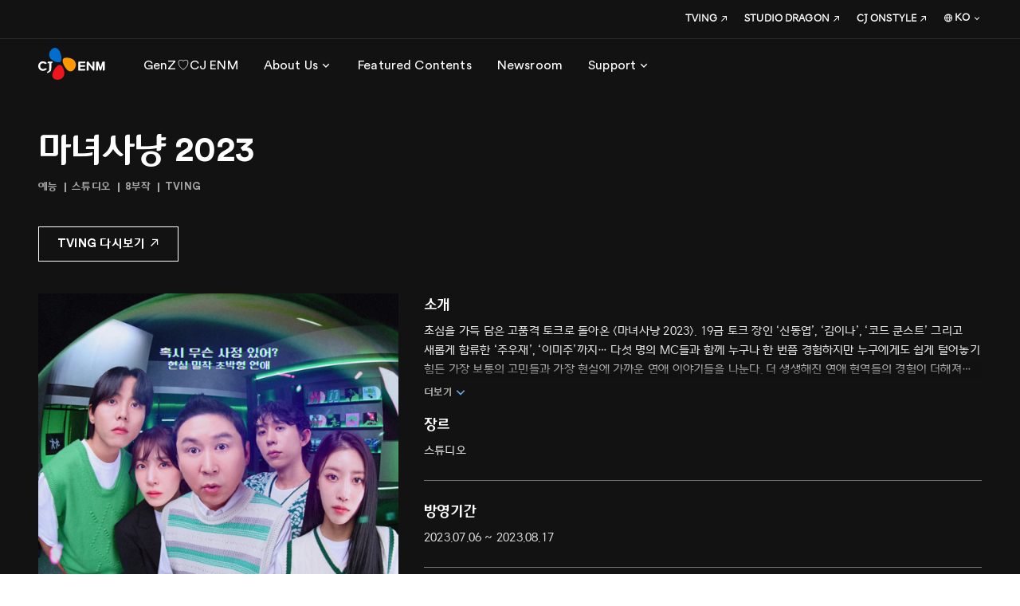

--- FILE ---
content_type: text/html; charset=utf-8
request_url: https://www.cjenm.com/ko/featured-contents/%EB%A7%88%EB%85%80%EC%82%AC%EB%83%A5-2023/
body_size: 61713
content:
<!DOCTYPE html><html lang="ko" class="lang-ko"><head><meta charSet="utf-8"/><meta name="format-detection" content="telephone=no"/><link rel="shortcut icon" href="https://web-cf-image.cjenm.com/public/share/systemmng/site/sitemng/Favicon (3).ico"/><link rel="icon" sizes="152x152" href="https://web-cf-image.cjenm.com/crop/152x152/public/share/systemmng/site/sitemng/Favicon (3).ico"/><link rel="apple-touch-icon-precomposed" href="https://web-cf-image.cjenm.com/public/share/systemmng/site/sitemng/Favicon (3).ico"/><script type="application/ld+json">{"@context":"https://schema.org/","@type":"BreadcrumbList","itemListElement":[{"@type":"ListItem","position":1,"name":"HOME","item":"https://www.cjenm.com/ko/"},{"@type":"ListItem","position":2,"name":"Featured Contents","item":"https://www.cjenm.com/ko/featured-contents/"},{"@type":"ListItem","position":3,"name":"마녀사냥 2023","item":"https://www.cjenm.com/ko/featured-contents/마녀사냥-2023/"}]}</script><meta name="viewport" id="viewport" content="width=device-width,minimum-scale=1.0,maximum-scale=1.0,initial-scale=1.0"/><script type="application/ld+json">{"@context":"https://schema.org","@type":"TVSeries","name":"마녀사냥 2023","image":["/share/metamng/programs/contentsdetailposterwitchhunt202301.jpg?v=1715823570"],"dateCreated":"2023-07-07","actor":[{"@type":"Person","name":"신동엽"},{"@type":"Person","name":" 김이나"},{"@type":"Person","name":" 주우재"},{"@type":"Person","name":" 코드 쿤스트"},{"@type":"Person","name":" 이미주"}],"description":"초심을 가득 담은 고품격 토크로 돌아온 <마녀사냥 2023>. 19금 토크 장인 ‘신동엽’, ‘김이나’, ‘코드 쿤스트’ 그리고 새롭게 합류한 ‘주우재’, ‘이미주’까지… 다섯 명의 MC들과 함께 누구나 한 번쯤 경험하지만 누구에게도 쉽게 털어놓기 힘든 가장 보통의 고민들과 가장 현실에 가까운 연애 이야기들을 나눈다. 더 생생해진 연애 현역들의 경험이 더해져 연애 세포에 그린라이트를 켜게 만드는 현실 초밀착 연애 이야기.","director":[{"@type":"Person","name":"홍인기"},{"@type":"Person","name":" 황제민"},{"@type":"Person","name":"정유진"},{"@type":"Person","name":" 서소영"}]}</script><title>마녀사냥 2023 | 예능 | CJ ENM</title><meta name="title" content="마녀사냥 2023 | 예능 | CJ ENM"/><meta name="description" content="CJ ENM 예능 마녀사냥 2023 관련 정보를 확인하세요."/><meta name="keywords"/><link rel="canonical" href="https://www.cjenm.com/ko/featured-contents/%EB%A7%88%EB%85%80%EC%82%AC%EB%83%A5-2023/"/><meta property="og:url" content="https://www.cjenm.com/ko/featured-contents/%EB%A7%88%EB%85%80%EC%82%AC%EB%83%A5-2023/"/><meta property="og:title" content="마녀사냥 2023 | 예능 | CJ ENM"/><meta property="og:description" content="CJ ENM 예능 마녀사냥 2023 관련 정보를 확인하세요."/><meta property="og:image" content="https://web-cf-image.cjenm.com/crop/1200x630/public/share/systemmng/site/sitemng/CJENM_SNS_1200x630.jpg"/><meta name="twitter:title" content="마녀사냥 2023 | 예능 | CJ ENM"/><meta name="twitter:description" content="CJ ENM 예능 마녀사냥 2023 관련 정보를 확인하세요."/><meta name="twitter:image" content="https://web-cf-image.cjenm.com/crop/1200x630/public/share/systemmng/site/sitemng/CJENM_SNS_1200x630.jpg"/><script></script><style></style><meta name="next-head-count" content="22"/><meta charSet="UTF-8"/><meta http-equiv="X-UA-Compatible" content="IE=edge"/><meta name="facebook-domain-verification" content="ed9cidifw3pu7b8jjph0apuf3bh9rg"/><script defer="" src="https://www.googletagmanager.com/gtag/js?id=G-Y44CBSGGLX"></script><script type="text/javascript" src="//wcs.naver.net/wcslog.js"></script><script async="" src="https://securepubads.g.doubleclick.net/tag/js/gpt.js"></script><link rel="stylesheet" href="https://web-cf-image.cjenm.com/public/resources/css/library/csslibrary.min.css?v=26012215"/><link rel="stylesheet" href="https://web-cf-image.cjenm.com/public/resources/css/common_pub.css?v=26012215"/><script src="https://web-cf-image.cjenm.com/public/resources/js/library/jquery.min.js?v=26012215"></script><script src="https://web-cf-image.cjenm.com/public/resources/js/library/jquerylibrary.min.js?v=26012215"></script><script src="https://web-cf-image.cjenm.com/public/resources/js/common_pub.min.js?v=26012215"></script><link rel="preload" href="/_next/static/css/9d5cf7d9d2cc08c4.css" as="style"/><link rel="stylesheet" href="/_next/static/css/9d5cf7d9d2cc08c4.css" data-n-p=""/><noscript data-n-css=""></noscript><script defer="" nomodule="" src="/_next/static/chunks/polyfills-78c92fac7aa8fdd8.js"></script><script src="/_next/static/chunks/webpack-1d30325f9ebb61a6.js" defer=""></script><script src="/_next/static/chunks/framework-0e8d27528ba61906.js" defer=""></script><script src="/_next/static/chunks/main-2713451e5ab4428f.js" defer=""></script><script src="/_next/static/chunks/pages/_app-8361aac9b0d5b477.js" defer=""></script><script src="/_next/static/chunks/b637e9a5-ebfee6b48b492480.js" defer=""></script><script src="/_next/static/chunks/a53a333e-d249d21c28ed842e.js" defer=""></script><script src="/_next/static/chunks/d6e1aeb5-d31051edc92ce98e.js" defer=""></script><script src="/_next/static/chunks/632cba62-d3d00d3e07ff43fd.js" defer=""></script><script src="/_next/static/chunks/fec483df-41dc141f10540dcd.js" defer=""></script><script src="/_next/static/chunks/5fd563b6-f9f7a136a29480b7.js" defer=""></script><script src="/_next/static/chunks/1664-6c60f7de364c1f5f.js" defer=""></script><script src="/_next/static/chunks/1216-8bc119fe57250b6c.js" defer=""></script><script src="/_next/static/chunks/1494-bc0442295df63e95.js" defer=""></script><script src="/_next/static/chunks/129-b00e518e0877784c.js" defer=""></script><script src="/_next/static/chunks/5638-829e989f8772bf1b.js" defer=""></script><script src="/_next/static/chunks/7536-ed8748a10621073d.js" defer=""></script><script src="/_next/static/chunks/2077-e01534da0c1024e5.js" defer=""></script><script src="/_next/static/chunks/6841-d3be15e3b8432e68.js" defer=""></script><script src="/_next/static/chunks/3450-3909962fc2ce54e8.js" defer=""></script><script src="/_next/static/chunks/5830-2b5fa2526f979953.js" defer=""></script><script src="/_next/static/chunks/6494-f2b18c82b199a1e9.js" defer=""></script><script src="/_next/static/chunks/7153-edbc7fe3400f6def.js" defer=""></script><script src="/_next/static/chunks/6508-9166d3917bce7210.js" defer=""></script><script src="/_next/static/chunks/9584-5592a33cbd06b052.js" defer=""></script><script src="/_next/static/chunks/73-3609a56263a66b46.js" defer=""></script><script src="/_next/static/chunks/4698-9590725427668127.js" defer=""></script><script src="/_next/static/chunks/pages/%5Bctg%5D/%5B...uri%5D-63d1d530f1db7bd7.js" defer=""></script><script src="/_next/static/cjenm/_buildManifest.js" defer=""></script><script src="/_next/static/cjenm/_ssgManifest.js" defer=""></script></head><body><div id="__next"><div class="wrapper"><div class="header_wrap"><div id="header" class=""><div class="inner"><div class="header_top"><div class="logo"><a href="/ko"><img src="https://web-cf-image.cjenm.com/public/share/systemmng/site/headermng/cj_enm_logo.svg" alt="씨제이이엔엠" id="" class=""/></a></div><div class="change_gnb type_pc"><nav class="gnb_box"><ul class="gnb_items"><li><a href="/ko/genz/genz-loves-cjenm-09_ko/" class="js-dep1_menu" target="_self" rel=""><span class="tb4">GenZ♡CJ ENM</span></a></li><li><a href="#" class="js-dep1_menu" style="cursor:pointer" rel=""><span class="tb4">About Us</span><i class="spf spf-nav-chevron_down"></i></a></li><li><a href="/ko/featured-contents/" class="js-dep1_menu" target="_self" rel=""><span class="tb4">Featured Contents</span></a></li><li><a href="/ko/news/" class="js-dep1_menu" target="_self" rel=""><span class="tb4">Newsroom</span></a></li><li><a href="#" class="js-dep1_menu" style="cursor:pointer" rel=""><span class="tb4">Support</span><i class="spf spf-nav-chevron_down"></i></a></li></ul><div class="sub_nav"><div class="in_box" id="24496" style="display:none"><p class="tite tt1">GenZ♡CJ ENM</p></div><div class="in_box" id="1004" style="display:none"><p class="tite tt1">About Us</p><div class="gnb_list"><dl class=""><dt><a href="#" class="js-dep2_menu" style="cursor:pointer" rel=""><span class="tt5">Our Story</span><i class="spf spf-nav-chevron_down"></i></a></dt><dd style="display:none"><ul class="sitemap-list"><li><a href="/ko/who-we-are/" class="tb3" target="_self" rel="">Who We Are</a></li><li><a href="/ko/visionary/" class="tb3" target="_self" rel="">Visionary</a></li><li><a href="/ko/culture/" class="tb3" target="_self" rel="">Culture</a></li><li><a href="/ko/history/" class="tb3" target="_self" rel="">History</a></li></ul></dd></dl><dl class="long_sell"><dt><a href="#" class="js-dep2_menu" style="cursor:pointer" rel=""><span class="tt5">Business</span><i class="spf spf-nav-chevron_down"></i></a></dt><dd style="display:none"><ul class="sitemap-list"><li><a href="/ko/tv-shows/" class="tb3" target="_self" rel="">TV Shows</a></li><li><a href="/ko/film/" class="tb3" target="_self" rel="">Film</a></li><li><a href="/ko/music/" class="tb3" target="_self" rel="">Music</a></li><li><a href="/ko/digital-business/" class="tb3" target="_self" rel="">Digital Business</a></li><li><a href="/ko/performing-arts/" class="tb3" target="_self" rel="">Performing Arts</a></li><li><a href="/ko/animation/" class="tb3" target="_self" rel="">Animation</a></li></ul></dd></dl></div></div><div class="in_box" id="1047" style="display:none"><p class="tite tt1">Featured Contents</p></div><div class="in_box" id="1052" style="display:none"><p class="tite tt1">Newsroom</p></div><div class="in_box" id="1059" style="display:none"><p class="tite tt1">Support</p><div class="gnb_list"><dl class=""><dt><a href="/ko/faq/" class="js-dep2_menu" target="_self" rel=""><span class="tt5">FAQ</span></a></dt><dd style="display:none"></dd></dl><dl class=""><dt><a href="/ko/download/" class="js-dep2_menu" target="_self" rel=""><span class="tt5">Download</span></a></dt><dd style="display:none"></dd></dl><dl class=""><dt><a href="/ko/contact-us/" class="js-dep2_menu" target="_self" rel=""><span class="tt5">Contact Us</span></a></dt><dd style="display:none"></dd></dl></div></div><a href="#none" class="sub_nav_close js-sub_nav_close">하위메뉴닫기<i class="spf spf-action-close"></i></a><a href="#none" class="sub_nav_back">뒤로가기<i class="spf spf-nav-chevron_left"></i></a></div></nav><div class="fix_menu"><ul class="sns-list"><li><a href="https://www.youtube.com/user/CJENMMEDIA" target="_blank"><i class="spf spf-social-youtube"></i></a></li><li><a href="https://www.facebook.com/CJENMofficial" target="_blank"><i class="spf spf-social-facebook"></i></a></li><li><a href="https://www.instagram.com/cjenm.ent/" target="_blank"><i class="spf spf-social-instagram"></i></a></li></ul><ul class="link_items"><li><a href="https://www.tving.com/onboarding" target="_blank"><span class="tb6">TVING</span><i class="spf spf-nav-outlink size18"></i></a><span class="icon_tooltip js-tooltip"></span></li><li><a href="https://www.studiodragon.net/ko/" target="_blank"><span class="tb6">STUDIO DRAGON</span><i class="spf spf-nav-outlink size18"></i></a><span class="icon_tooltip js-tooltip"></span></li><li><a href="https://company.cjonstyle.com/" target="_blank"><span class="tb6">CJ ONSTYLE</span><i class="spf spf-nav-outlink size18"></i></a><span class="icon_tooltip js-tooltip"></span></li><li class="language"><div class="select-box"><div class="custom_select js-language"><div class="select_value "><i class="spf spf-icon_global"></i><span class="select_text tb6">KO</span><i class="spf spf-nav-chevron_down size24"></i></div><div class="select_list"><div class="in_box"><ul class="list"><li class="active"><a href="/ko/" class="tb7">KO</a></li><li class=""><a href="/en/" class="tb7">EN</a></li></ul></div></div></div></div></li></ul></div><a href="#none" class="mb_gnb_layer_close js-mb_gnb_layer_close">모바일레이어닫기<i class="spf spf-action-close"></i></a></div><a href="#" class="btn-hamburger js-hamburger"><i class="spf spf-nav-menu"></i></a></div></div></div></div><div id="container"><div id="contents" class=""><section class="detailbanner-section "><div class="section-inner"><div class="type-dark mainbanner-panel"><div class="p-header"><div class="title-box"><h1 class="title td2">마녀사냥 2023</h1><div class="desc"><ul class="category-list"></ul></div></div><div class="btn_set"><a href="https://www.tving.com/contents/P001726899" class="btn btn_line-white tt5" role="button" target="_blank">TVING 다시보기<i class="spf spf-nav-outlink"></i></a><span class="sns_wrap"></span></div></div><div class="p-body"><div class="poster"><div class="img-area"><div class="poster_swiper-area"><div class="swiper-container swiper-wrapper"><div class="swiper-wrapper"></div></div></div></div><div class="typo-area"><ul class="block-list"></ul></div></div></div></div></div></section><section class="character-section"><div class="section_bg"></div><div class="section-inner"><div class="itmes-panel"><div class="p-header"><div class="title-box"><div class="title"><h2 class="td3" style="color:#000">Character</h2></div></div></div><div class="p-body"></div></div></div></section><section class="slider-section"><div class="section_bg"></div><div class="section-inner"><div class="itmes-panel"><div class="p-header"><div class="title-box"><div class="title"><h2 class="td3" style="color:#000">Photos</h2></div></div></div><div class="p-body"><div class="kv_swiper-area type-photos"><div class="swiper-container"><div class="swiper-container swiper-wrapper"><div class="swiper-wrapper"></div></div><div class="hide_button"><div class="button-prev"><i class="spf spf-nav-chevron_left"></i></div><div class="button-next"><i class="spf spf-nav-chevron_right"></i></div><div class="pagination"></div></div></div></div></div></div></div></section></div></div><div id="footer"><div class="inner"><div class="footer-panle"><div class="fp-header"><div class="location-area"><div class="location-box new-type"><ul><li><span class="tb4 ">HOME</span></li><li><span class="tb4 "><a href="/ko/featured-contents/" class="" target="_self" rel="">Featured Contents</a></span></li><li><span class="tb4"><a href="https://www.cjenm.com/ko/featured-contents/%EB%A7%88%EB%85%80%EC%82%AC%EB%83%A5-2023/">마녀사냥 2023</a></span></li></ul></div></div></div><div class="fp-body">
                        <div class="sitemap-area mobile-sample">
                            <div class="sitemap-inner">
                                <dl class="sitemap_de-list">
                                    <dt>
                                        <span class="tb1"><a href="/ko/genz/genz-loves-cjenm-09_ko/" class="">GenZ♡CJ ENM</a></span>
                                    </dt>  
                                </dl>

                                <dl class="sitemap_de-list">
                                    <dt>
                                        <span class="tb1">About Us</span>
                                        <span class="open"><i class="spf spf-nav-chevron_down"></i></span>
                                    </dt>
                                    <dd>
                                        <ul class="sitemap-list">
                                            <li><a href="/ko/who-we-are/" class="tb4">Who We Are</a></li>
                                            <li><a href="/ko/visionary/" class="tb4">Visionary</a></li>
                                            <li><a href="/ko/culture/" class="tb4">Culture</a></li>
                                            <li><a href="/ko/history/" class="tb4">History</a></li>
                                        </ul>
                                    </dd>
                                </dl>
                                <dl class="sitemap_de-list">
                                    <dt>
                                        <span class="tb1">Business</span>
                                        <span class="open"><i class="spf spf-nav-chevron_down"></i></span>
                                    </dt>
                                    <dd>
                                        <ul class="sitemap-list">
                                            <li><a href="/ko/tv-shows/" class="tb4">TV Shows</a></li>
                                            <li><a href="/ko/film/" class="tb4">Film</a></li>
                                            <li><a href="/ko/music/" class="tb4">Music</a></li>
                                            <li><a href="/ko/digital-business/" class="tb4">Digital Business</a></li>
                                            <li><a href="/ko/performing-arts/" class="tb4">Performing Arts</a></li>
                                            <li><a href="/ko/animation/" class="tb4">Animation</a></li>
                                            <!-- -->
                                            <li><a href="/ko/ad-sales/" class="tb4">Ad Sales</a></li>
                                        </ul>
                                    </dd>
                                </dl>
                                <dl class="sitemap_de-list">
                                    <dt>
                                        <span class="tb1">Values</span>
                                        <span class="open"><i class="spf spf-nav-chevron_down"></i></span>
                                    </dt>
                                    <dd>
                                        <ul class="sitemap-list">
                                            <li><a href="/ko/esg/" class="tb4">ESG</a></li>
                                            <li><a href="/ko/compliance/" class="tb4">윤리경영</a></li>
                                            <!-- -->
                                        </ul>
                                    </dd>
                                </dl>
                                <dl class="sitemap_de-list">
                                    <dt>
                                        <span class="tb1">Investors</span>
                                        <span class="open"><i class="spf spf-nav-chevron_down"></i></span>
                                    </dt>
                                    <dd>
                                        <ul class="sitemap-list ko">
                                            <li><a href="/ko/investors/" class="tb4">주요 정보</a></li>
                                            <li><a href="/ko/investors/ir/" class="tb4">IR 활동 및 자료</a></li>
                                            <li><a href="/ko/investors/disclosure/" class="tb4">공시</a></li>
                                            <li><a href="/ko/investors/announcement/" class="tb4">공고</a></li>
                                            <li><a href="/ko/investors/stock/" class="tb4">주식 및 주주정보</a></li>
                                            <li><a href="/ko/investors/financial/" class="tb4">재무정보</a></li>
                                            <li><a href="/ko/investors/corporate-governance/" class="tb4">기업지배구조</a></li>
                                        </ul>
                                    </dd>
                                </dl>
                                <p class="sitemap_de-list">
                                    <a href="https://recruit.cj.net/recruit/ko/main/main/main.fo" target="_blank"><span class="tb1">Careers</span><i class="spf spf-nav-outlink"></i> </a>
                                </p>
                                <!-- -->
                            </div>
                        </div>
                    </div>

                    <div class="fp-footer">
                        <div class="footer-aera">
                            <!-- -->
                            <div class="link-list ko">
                                <ul class="">
                                    <li><a href="/ko/contact-us/" class="txt tb7">문의하기</a></li>
                                    <li><a href="https://ethics.cj.net/whistles/information?cpc=J10BA&amp;" class="txt tb7" target="_blank">온라인 제보</a></li>
                                    <li><a href="/ko/compliance/audience/" class="txt tb7">시청자위원회</a></li>
                                    <li><a href="/ko/legal-notice-and-disclaimer/" class="txt tb7">법적고지</a></li>
                                    <li><a href="/ko/image-information-processing-equipment-operation-and-management-policy/" class="txt tb7 nth4">영상정보처리기기운영/관리방침</a></li>
                                    <li><a href="/ko/prohibition-of-unauthorized-collection-of-email-addresses/" class="txt tb7">이메일무단수집거부</a></li>
                                    <li><a href="/ko/privacy-policy/" class="txt tb7"><b>개인정보처리방침</b></a></li>
                                </ul>
                            </div>

                            <!-- -->
                            <ul class="sns-list">
                                <li><a href="https://www.youtube.com/user/CJENMMEDIA" target="_blank"><i class="spf spf-social-youtube"></i></a></li>
                                <li><a href="https://www.facebook.com/CJENMofficial" target="_blank"><i class="spf spf-social-facebook"></i></a></li>
                                <li><a href="https://www.instagram.com/cjenm.official" target="_blank"><i class="spf spf-social-instagram"></i></a></li>
                            </ul>

                            <!-- -->
                            <div class="family_site ko">
                                <a href="#none" class="family_tit js-family_open"><span class="tb3">Family Site</span><i class="spf spf-action-plus size16"></i></a>

                                <div class="famliy_wrap">
                                    <p class="tit"><span class="tt1">Family Site</span></p>
                                    <a href="#none" class="family_close js-family_close"><span class="spf spf-action-close">닫기</span></a>
                                    <div class="inner mCustomScrollbar">
                                        <dl>
                                            <dt class="tb3">CJ 그룹</dt>
                                            <dd><a href="http://www.cj.net/" target="_blank" title="new page" class="tb7">CJ주식회사</a></dd>
                                        </dl>
                                        <dl>
                                            <dt class="tb3">식품 &amp; 식품 서비스</dt>
                                            <dd><a href="https://www.cj.co.kr/kr/index" target="_blank" title="new page" class="tb7">CJ제일제당 식품사업부문</a></dd>
                                            <dd><a href="http://www.cjfoodville.co.kr/main.asp" target="_blank" title="new page" class="tb7">CJ푸드빌</a></dd>
                                            <dd><a href="http://www.cjfreshway.com/index.jsp" target="_blank" title="new page" class="tb7">CJ프레시웨이</a></dd>
                                        </dl>
                                        <dl>
                                            <dt class="tb3">생명공학</dt>
                                            <dd><a href="https://www.cj.co.kr/kr/aboutus/business/bio" target="_blank" title="new page" class="tb7">CJ제일제당 BIO사업부문</a></dd>
                                            <dd><a href="https://www.cj.co.kr/kr/aboutus/business/cjfeedncare" target="_blank" title="new page" class="tb7">CJ Feed&amp;Care</a></dd>
                                        </dl>
                                        <dl>
                                            <dt class="tb3">물류 &amp; 신유통</dt>
                                            <dd><a href="https://www.cjlogistics.com/ko/main" target="_blank" title="new page" class="tb7">CJ대한통운</a></dd>
                                            <dd><a href="http://www.cjenc.co.kr/kr/Default.asp" target="_blank" title="new page" class="tb7">CJ대한통운 건설부문</a></dd>
                                            <dd><a href="https://www.oliveyoung.co.kr/store/company/brandStory.do" target="_blank" title="new page" class="tb7">CJ올리브영</a></dd>
                                            <dd><a href="https://www.cjolivenetworks.co.kr/" target="_blank" title="new page" class="tb7">CJ올리브네트웍스</a></dd>
                                            <dd><a href="https://company.cjonstyle.com/index.asp" target="_blank" title="new page" class="tb7">CJ ENM 커머스부문</a></dd>
                                        </dl>
                                        <dl>
                                            <dt class="tb3">엔터테인먼트 &amp; 미디어</dt>
                                            <dd><a href="https://www.cjenm.com/ko" target="_blank" title="new page" class="tb7">CJ ENM 엔터테인먼트부문</a></dd>
                                            
                                            <dd><a href="https://corp.cgv.co.kr/?lang=kr" target="_blank" title="new page" class="tb7">CJ CGV</a></dd>
                                            <dd><a href="https://www.tving.com/" target="_blank" title="new page" class="tb7">TVING</a></dd>
                                            <dd><a href="https://www.studiodragon.net/ko/" target="_blank" title="new page" class="tb7">STUDIO DRAGON</a></dd>
                                        </dl>


                                        <dl>
                                            <dt class="tb3">글로벌 법인</dt>
                                            <dd><a href="https://cjamerica.com/" target="_blank" title="new page" class="tb7">CJ America</a></dd>
                                            <dd><a href="https://www.cjchina.net/index.html" target="_blank" title="new page" class="tb7">CJ China</a></dd>
                                            <dd><a href="https://cjjapan.net/" target="_blank" title="new page" class="tb7">CJ Japan</a></dd>
                                            <dd><a href="https://cjvietnam.vn/" target="_blank" title="new page" class="tb7">CJ vietnam</a></dd>
                                        </dl>

                                    </div>
                                </div>
                            </div>

                            <!-- -->
                            <div class="family_site ko subsidiaries">
                                <a href="#none" class="family_tit js-subsidiaries_open"><span class="tb3">Subsidiaries</span><i class="spf spf-action-plus size16"></i></a>
                            
                                <div class="famliy_wrap">
                                    <p class="tit"><span class="tt1">Subsidiaries</span></p>
                                    <a href="#none" class="family_close js-subsidiaries_close"><span class="spf spf-action-close">닫기</span></a>
                                    <div class="inner mCustomScrollbar">
                                        
                                        <dl>
                                            <dd><a href="https://www.mezzomedia.co.kr/" target="_blank" title="new page" class="tb4">메조미디어</a></dd>
                                            <dd><a href="http://bepc.co.kr/" target="_blank" title="new page" class="tb4">비이피씨탄젠트</a></dd>
                                            <dd><a href="http://www.studiodragon.net/front/kr/main/main" target="_blank" title="new page" class="tb4">스튜디오드래곤</a></dd>
                                            <dd><span title="new page" class="tb4">스튜디오테이크원</span></dd>
                                            <dd><span title="new page" class="tb4">씨제이라이브시티</span></dd>
                                            <dd><a href="https://www.cjenmstudios-contest.co.kr/ko/" target="_blank" title="new page" class="tb4">씨제이이엔엠스튜디오스</a></dd>
                                            <dd><a href="https://www.amoebaculture.com/" target="_blank" title="new page" class="tb4">아메바컬쳐</a></dd>
                                            <dd><a href="https://www.aomgofficial.com/" target="_blank" title="new page" class="tb4">에이오엠지</a></dd>
                                            <dd><a href="https://wake-one.com/" target="_blank" title="new page" class="tb4">웨이크원</a></dd>
                                            <dd><a href="http://jspictures.tv/" target="_blank" title="new page" class="tb4">제이에스픽쳐스</a></dd>
                                            <dd><a href="https://www.tving.com/onboarding" target="_blank" title="new page" class="tb4">티빙</a></dd>
                                            <dd><a href="https://www.youtube.com/channel/UC6TJkBRLMFJ-9c7pXehoZwg" target="_blank" title="new page" class="tb4">하이어뮤직레코즈</a></dd>
                                        </dl>
                                        
                                    </div>
                                </div>


                            </div>
                            <!-- -->
                            <div class="footer-box">
                                <div class="div_list">
                                    <span class="txt tb7">(주)씨제이이엔엠</span>
                                    <span class="txt tb7">대표이사 : 윤상현</span>
                                </div>
                                <div class="div_list">
                                    <address><span class="txt tb7">주소 : (03926) 서울시 마포구 상암산로 66</span></address>
                                </div>
                                <div class="div_list">
                                    <span class="txt tb7">사업자 등록번호 : 106-81-51510 </span>
                                    <span class="txt tb7">개인정보 보호책임자 : 김지훈</span>
                                </div>
                                <div class="copyright"><span class="txt tb7">© CJ ENM. All Rights Reserved.</span></div>
                            </div>

                            <!-- -->
                            
                    
                        </div>
                    </div></div></div></div></div></div><script id="__NEXT_DATA__" type="application/json">{"props":{"pageProps":{"thisUri":"featured-contents/마녀사냥-2023","thisFullUri":"/ST000001/ko/featured-contents/마녀사냥-2023/","buildTime":"2026.01.22 15:38:23","pageInfo":{"menuSeq":"1047","svcCd":"SV001","siteCd":"ST000001","ctgCd":"MC010003","menuCd":"MN00001047","menuNm":"Featured Contents","menuDescp":"Featured Contents","scheBtnFunc":{"funcNm":"설정 - 방송알림신청","funcCd":"MC020790"},"dtlYn":"Y","dtlFgCd":"MC020393","reqUrlAddr":"featured-contents/","templateAjaxUrl":"/apis/v1/conts/detail?pgmSeq=82662","redirectYn":"N","redirectUrl":null,"cacheVal":180,"pageInfo":{"additionalClass":null,"menuTpCd":"MC010006","titDmainUseYn":"Y","titYn":"N","mainYn":"N","titDmainFgCd":"MC010079","menuPathDispYn":"Y","menuPathTitDispYn":"Y","textColorCd":"FFFFFF","htmlCnts":"","titScriptCnts":"","imgFileSeq":null,"mobImgFileSeq":null,"bgColorCd":"#000000","menuTitNm":"Featured Contents","menuTitDescp":"","repImgSeq":null,"repUrl":"/ko/featured-contents/","tagScriptCnts":"","refScriptCnts":null,"menuTitTagCnts":"Featured Contents - 전체 콘텐츠 | CJ ENM","menuDescpTagCnts":"CJ ENM 엔터테인먼트부문의 모든 콘텐츠들을 확인하세요. 드라마, 예능, 영화, 뮤지컬 등 4개 분야의 주요 콘텐츠를 알아보세요.","srchKwdCnts":"cj enm, cj enm 엔터테인먼트, 씨제이이엔엠, 씨제이이엔엠 엔터테인먼트, 드라마, 예능, 영화, 뮤지컬","snsTitTagCnts":"Featured Contents - 전체 콘텐츠 | CJ ENM","snsDescpTagCnts":"CJ ENM 엔터테인먼트부문의 모든 콘텐츠들을 확인하세요. 드라마, 예능, 영화, 뮤지컬 등 4개 분야의 주요 콘텐츠를 알아보세요.","popupYn":"N","tabYn":null,"metaInfoUseYn":"Y","titImgInfo":null,"mobTitImgInfo":null,"repImgInfo":null},"useYn":null,"prevewYn":null},"fallback":{"/ST000001/KR/useTransrator":[{"msgKindCd":"MC010288","msgCd":"MM00000001","msgCnts":"예"},{"msgKindCd":"MC010288","msgCd":"MM00000002","msgCnts":"아니오"},{"msgKindCd":"MC010288","msgCd":"MM00000003","msgCnts":"메인으로"},{"msgKindCd":"MC010288","msgCd":"MM00000004","msgCnts":"닫기"},{"msgKindCd":"MC010288","msgCd":"MM00000005","msgCnts":"바로가기"},{"msgKindCd":"MC010288","msgCd":"MM00000006","msgCnts":"* 표시는 필수 입력 항목입니다."},{"msgKindCd":"MC010288","msgCd":"MM00000007","msgCnts":"동의합니다."},{"msgKindCd":"MC010288","msgCd":"MM00000008","msgCnts":"오늘 하루 보지 않기"},{"msgKindCd":"MC010288","msgCd":"MM00000009","msgCnts":"페이지를 찾을 수 없습니다."},{"msgKindCd":"MC010288","msgCd":"MM00000010","msgCnts":"이 주소의 페이지는 존재하지 않거나,\u003ci class=\"only-mb\"\u003e\u003c/i\u003e 변경 또는 삭제되었습니다.\u003cbr /\u003e주소를 다시 확인해주세요."},{"msgKindCd":"MC010288","msgCd":"MM00000011","msgCnts":"죄송합니다"},{"msgKindCd":"MC010288","msgCd":"MM00000012","msgCnts":"일시적인 오류로 인해 서비스 이용이 원활하지 않습니다."},{"msgKindCd":"MC010288","msgCd":"MM00000013","msgCnts":"검색어를 입력하세요."},{"msgKindCd":"MC010288","msgCd":"MM00000014","msgCnts":"검색조건과 일치하는 결과가 없습니다"},{"msgKindCd":"MC010289","msgCd":"MM00000015","msgCnts":"이름"},{"msgKindCd":"MC010289","msgCd":"MM00000016","msgCnts":"성"},{"msgKindCd":"MC010289","msgCd":"MM00000017","msgCnts":"이메일주소"},{"msgKindCd":"MC010289","msgCd":"MM00000018","msgCnts":"소속(회사)"},{"msgKindCd":"MC010289","msgCd":"MM00000019","msgCnts":"직종"},{"msgKindCd":"MC010289","msgCd":"MM00000020","msgCnts":"국가"},{"msgKindCd":"MC010289","msgCd":"MM00000021","msgCnts":"국가번호"},{"msgKindCd":"MC010289","msgCd":"MM00000022","msgCnts":"휴대폰 번호"},{"msgKindCd":"MC010289","msgCd":"MM00000023","msgCnts":"문의유형"},{"msgKindCd":"MC010289","msgCd":"MM00000024","msgCnts":"주제"},{"msgKindCd":"MC010289","msgCd":"MM00000025","msgCnts":"문의 제목"},{"msgKindCd":"MC010289","msgCd":"MM00000026","msgCnts":"문의 내용"},{"msgKindCd":"MC010289","msgCd":"MM00000027","msgCnts":"Learn more"},{"msgKindCd":"MC010289","msgCd":"MM00000028","msgCnts":"Latest News"},{"msgKindCd":"MC010289","msgCd":"MM00000029","msgCnts":"Filter"},{"msgKindCd":"MC010289","msgCd":"MM00000030","msgCnts":"Search result for “$searchKeyword$” ($totalCount$)"},{"msgKindCd":"MC010289","msgCd":"MM00000031","msgCnts":"전체목록보기"},{"msgKindCd":"MC010289","msgCd":"MM00000032","msgCnts":"추천순"},{"msgKindCd":"MC010289","msgCd":"MM00000033","msgCnts":"최신순"},{"msgKindCd":"MC010289","msgCd":"MM00000034","msgCnts":"가나다순"},{"msgKindCd":"MC010289","msgCd":"MM00000035","msgCnts":"All"},{"msgKindCd":"MC010289","msgCd":"MM00000036","msgCnts":"Category"},{"msgKindCd":"MC010289","msgCd":"MM00000037","msgCnts":"Type"},{"msgKindCd":"MC010289","msgCd":"MM00000038","msgCnts":"Apply"},{"msgKindCd":"MC010289","msgCd":"MM00000039","msgCnts":"목록보기"},{"msgKindCd":"MC010289","msgCd":"MM00000040","msgCnts":"소개"},{"msgKindCd":"MC010289","msgCd":"MM00000041","msgCnts":"장르"},{"msgKindCd":"MC010289","msgCd":"MM00000042","msgCnts":"심의등급"},{"msgKindCd":"MC010289","msgCd":"MM00000043","msgCnts":"극본"},{"msgKindCd":"MC010289","msgCd":"MM00000044","msgCnts":"프로듀서"},{"msgKindCd":"MC010289","msgCd":"MM00000045","msgCnts":"CP"},{"msgKindCd":"MC010289","msgCd":"MM00000046","msgCnts":"출연진"},{"msgKindCd":"MC010289","msgCd":"MM00000047","msgCnts":"특이사항"},{"msgKindCd":"MC010289","msgCd":"MM00000048","msgCnts":"방영기간"},{"msgKindCd":"MC010289","msgCd":"MM00000049","msgCnts":"제작사"},{"msgKindCd":"MC010289","msgCd":"MM00000050","msgCnts":"Photos"},{"msgKindCd":"MC010289","msgCd":"MM00000051","msgCnts":"Related News"},{"msgKindCd":"MC010289","msgCd":"MM00000052","msgCnts":"Related Contents"},{"msgKindCd":"MC010289","msgCd":"MM00000053","msgCnts":"Genre"},{"msgKindCd":"MC010289","msgCd":"MM00000054","msgCnts":"There are no results matching your filter term."},{"msgKindCd":"MC010289","msgCd":"MM00000055","msgCnts":"더보기"},{"msgKindCd":"MC010289","msgCd":"MM00000056","msgCnts":"접기"},{"msgKindCd":"MC010289","msgCd":"MM00000057","msgCnts":"공연장"},{"msgKindCd":"MC010289","msgCd":"MM00000058","msgCnts":"공연기간"},{"msgKindCd":"MC010289","msgCd":"MM00000059","msgCnts":"감독"},{"msgKindCd":"MC010289","msgCd":"MM00000060","msgCnts":"Q"},{"msgKindCd":"MC010289","msgCd":"MM00000061","msgCnts":"A"},{"msgKindCd":"MC010289","msgCd":"MM00000062","msgCnts":"Search results for “$searchKeyword$” ($totalCount$)"},{"msgKindCd":"MC010289","msgCd":"MM00000063","msgCnts":"개봉일"},{"msgKindCd":"MC010289","msgCd":"MM00000064","msgCnts":"CJ ENM 엔터테인먼트부문"},{"msgKindCd":"MC010289","msgCd":"MM00000065","msgCnts":"부작"},{"msgKindCd":"MC010289","msgCd":"MM00000067","msgCnts":"러닝타임"},{"msgKindCd":"MC010289","msgCd":"MM00000068","msgCnts":"세부장르"},{"msgKindCd":"MC010289","msgCd":"MM00000069","msgCnts":"연출"},{"msgKindCd":"MC010289","msgCd":"MM00000070","msgCnts":"줄거리"},{"msgKindCd":"MC010289","msgCd":"MM00000071","msgCnts":"채널"},{"msgKindCd":"MC010289","msgCd":"MM00000072","msgCnts":"분"},{"msgKindCd":"MC010289","msgCd":"MM00000073","msgCnts":"작사/작곡"},{"msgKindCd":"MC010289","msgCd":"MM00000074","msgCnts":"이름을 입력해 주세요."},{"msgKindCd":"MC010289","msgCd":"MM00000075","msgCnts":"성을 입력해 주세요."},{"msgKindCd":"MC010289","msgCd":"MM00000076","msgCnts":"이메일을 형식에 맞게 입력해 주세요."},{"msgKindCd":"MC010289","msgCd":"MM00000077","msgCnts":"소속(회사)을 입력해 주세요."},{"msgKindCd":"MC010289","msgCd":"MM00000078","msgCnts":"직종을 선택해 주세요."},{"msgKindCd":"MC010289","msgCd":"MM00000079","msgCnts":"문의유형을 선택해 주세요."},{"msgKindCd":"MC010289","msgCd":"MM00000080","msgCnts":"제목을 입력해 주세요."},{"msgKindCd":"MC010289","msgCd":"MM00000081","msgCnts":"내용을 입력해 주세요."},{"msgKindCd":"MC010289","msgCd":"MM00000082","msgCnts":"국가를 선택해 주세요."},{"msgKindCd":"MC010289","msgCd":"MM00000083","msgCnts":"개인정보 수집 및 이용 동의 여부를 확인해주세요."},{"msgKindCd":"MC010289","msgCd":"MM00000084","msgCnts":"동의하지 않습니다."},{"msgKindCd":"MC010289","msgCd":"MM00000085","msgCnts":"약관 동의 여부를 체크해 주세요."},{"msgKindCd":"MC010289","msgCd":"MM00000086","msgCnts":"필수항목에 동의하지 않을 경우 서비스 이용이 불가합니다."},{"msgKindCd":"MC010289","msgCd":"MM00000087","msgCnts":"휴대폰 번호를 형식에 맞게 입력해 주세요."},{"msgKindCd":"MC010289","msgCd":"MM00000088","msgCnts":"주제를 선택해 주세요."},{"msgKindCd":"MC010289","msgCd":"MM00000089","msgCnts":"마케팅 동의 여부를 선택해 주세요."},{"msgKindCd":"MC010289","msgCd":"MM00000090","msgCnts":"Videos"},{"msgKindCd":"MC010289","msgCd":"MM00000091","msgCnts":"로그라인"},{"msgKindCd":"MC010289","msgCd":"MM00000092","msgCnts":"자체언어"},{"msgKindCd":"MC010289","msgCd":"MM00000093","msgCnts":"추천 검색어"},{"msgKindCd":"MC010289","msgCd":"MM00000094","msgCnts":"클립영상"},{"msgKindCd":"MC010289","msgCd":"MM00000095","msgCnts":"회차별 재생 목록"},{"msgKindCd":"MC010289","msgCd":"MM00000096","msgCnts":"재생"},{"msgKindCd":"MC010289","msgCd":"MM00000097","msgCnts":"방송 편성표 안내"},{"msgKindCd":"MC010289","msgCd":"MM00000099","msgCnts":"오늘 보기"},{"msgKindCd":"MC010289","msgCd":"MM00000100","msgCnts":"자"},{"msgKindCd":"MC010289","msgCd":"MM00000101","msgCnts":"수"},{"msgKindCd":"MC010289","msgCd":"MM00000102","msgCnts":"해"},{"msgKindCd":"MC010289","msgCd":"MM00000103","msgCnts":"채널 더보기"},{"msgKindCd":"MC010289","msgCd":"MM00000104","msgCnts":"알림 취소"},{"msgKindCd":"MC010289","msgCd":"MM00000105","msgCnts":"아직 편성 정보가 \u003ci class=\"only-mb\"\u003e\u003c/i\u003e존재하지 않습니다."},{"msgKindCd":"MC010289","msgCd":"MM00000106","msgCnts":"이후 편성 프로그램에 대한 알림을 받길 원하시면\u003cbr /\u003e아래의 \u003cspan\u003e다음 편성 알림(1회)\u003c/span\u003e을 이용해주세요."},{"msgKindCd":"MC010289","msgCd":"MM00000107","msgCnts":"이름을 입력하세요."},{"msgKindCd":"MC010289","msgCd":"MM00000108","msgCnts":"유효한 휴대폰 번호를 입력해주세요."},{"msgKindCd":"MC010289","msgCd":"MM00000109","msgCnts":"유효한 인증번호를 입력해주세요."},{"msgKindCd":"MC010289","msgCd":"MM00000110","msgCnts":"신청자 정보"},{"msgKindCd":"MC010289","msgCd":"MM00000111","msgCnts":"신청자 정보 확인"},{"msgKindCd":"MC010289","msgCd":"MM00000112","msgCnts":"이름 입력"},{"msgKindCd":"MC010289","msgCd":"MM00000113","msgCnts":"휴대폰 번호 입력"},{"msgKindCd":"MC010289","msgCd":"MM00000114","msgCnts":"인증번호 받기"},{"msgKindCd":"MC010289","msgCd":"MM00000115","msgCnts":"인증번호 입력"},{"msgKindCd":"MC010289","msgCd":"MM00000116","msgCnts":"확인"},{"msgKindCd":"MC010289","msgCd":"MM00000117","msgCnts":"\u003cli\u003e신청 시간 기준 1시간 이내의 방송은 알림 신청이 되지 않습니다.\u003c/li\u003e\r\n\u003cli\u003e방송 알림은 신청일로부터 최대 1개월 이내 편성 시 알림이 발송됩니다.\u003c/li\u003e\r\n\u003cli\u003e방송 알림 시간은 당사의 방송 편성에 따라 변경 될 수 있습니다.\u003c/li\u003e\r\n\u003cli\u003e방송 알림은 방송 30분 전 발송되며, 심야/새벽 시간에도 동일하게 방송 알림이 발송됩니다.\u003c/li\u003e\r\n\u003cli\u003e방송 알림은 카카오 알림톡으로 발송됩니다. (알림톡 수신 불가 시, SMS로 발송 됩니다.)\u003c/li\u003e"},{"msgKindCd":"MC010289","msgCd":"MM00000118","msgCnts":"방송 알림 신청"},{"msgKindCd":"MC010289","msgCd":"MM00000119","msgCnts":"신청 내역 확인"},{"msgKindCd":"MC010289","msgCd":"MM00000120","msgCnts":"편성정보"},{"msgKindCd":"MC010289","msgCd":"MM00000121","msgCnts":"방송 알림"},{"msgKindCd":"MC010289","msgCd":"MM00000122","msgCnts":"알림신청"},{"msgKindCd":"MC010289","msgCd":"MM00000123","msgCnts":"신청취소"},{"msgKindCd":"MC010289","msgCd":"MM00000124","msgCnts":"다음 편성 알림(1회)"},{"msgKindCd":"MC010289","msgCd":"MM00000125","msgCnts":"신청자정보"},{"msgKindCd":"MC010289","msgCd":"MM00000126","msgCnts":"방송알림 신청 내역이\u003ci class=\"only-mb\"\u003e\u003c/i\u003e 존재하지 않습니다."},{"msgKindCd":"MC010289","msgCd":"MM00000127","msgCnts":"취소불가"},{"msgKindCd":"MC010289","msgCd":"MM00000128","msgCnts":"오늘"},{"msgKindCd":"MC010289","msgCd":"MM00000129","msgCnts":"SMS 인증을 완료했습니다."},{"msgKindCd":"MC010289","msgCd":"MM00000130","msgCnts":"인증번호 유효시간이 종료되었습니다."},{"msgKindCd":"MC010289","msgCd":"MM00000131","msgCnts":"알람신청 대상이 없습니다."},{"msgKindCd":"MC010289","msgCd":"MM00000132","msgCnts":"인물 관계도 보기"},{"msgKindCd":"MC010289","msgCd":"MM00000133","msgCnts":"인물소개"},{"msgKindCd":"MC010289","msgCd":"MM00000134","msgCnts":"인물관계도"},{"msgKindCd":"MC010289","msgCd":"MM00000135","msgCnts":"필수"},{"msgKindCd":"MC010289","msgCd":"MM00000136","msgCnts":"개인정보 수집 및 이용에 동의합니다."},{"msgKindCd":"MC010289","msgCd":"MM00000137","msgCnts":"만 14세 이상입니다."},{"msgKindCd":"MC010289","msgCd":"MM00000138","msgCnts":"야간마케팅정보수신동의여부"},{"msgKindCd":"MC010289","msgCd":"MM00000139","msgCnts":"방송알림이 성공적으로 신청되었습니다."},{"msgKindCd":"MC010289","msgCd":"MM00000140","msgCnts":"취소"},{"msgKindCd":"MC010289","msgCd":"MM00000141","msgCnts":"21시부터 08시까지 프로그램에 대한 알림 수신을 받으시려면, 심야 마케팅 정보(광고) 수신 동의를 하셔야 합니다.\r\n동의 하시겠습니까?"},{"msgKindCd":"MC010289","msgCd":"MM00000142","msgCnts":"미리보기"},{"msgKindCd":"MC010289","msgCd":"MM00000143","msgCnts":"현장포토"},{"msgKindCd":"MC010289","msgCd":"MM00000144","msgCnts":"회차별 목록"},{"msgKindCd":"MC010289","msgCd":"MM00000145","msgCnts":"\u003cspan class=\"searchResult-searchWord\"\u003e$searchWord$\u003c/span\u003e에 대한 \u003ci class=\"only-mb\"\u003e\u003c/i\u003e 검색결과 입니다."},{"msgKindCd":"MC010289","msgCd":"MM00000146","msgCnts":"\u003cspan class=\"searchResult-searchWord\"\u003e$searchWord$\u003c/span\u003e에 대한 검색결과입니다."},{"msgKindCd":"MC010289","msgCd":"MM00000147","msgCnts":"\u003cli\u003e입력하신 검색어의 철자가 정확한지 확인해 보세요.\u003c/li\u003e\r\n\u003cli\u003e검색어의 단어 수를 줄여서 다시 검색해 보세요.\u003c/li\u003e\r\n\u003cli\u003e검색어가 두 단어 이상인 경우, 띄어쓰기를 확인해보세요.\u003c/li\u003e"},{"msgKindCd":"MC010289","msgCd":"MM00000148","msgCnts":"이런 검색어는 어때요?"},{"msgKindCd":"MC010289","msgCd":"MM00000149","msgCnts":"\u003cem\u003e\"$searchWord$\"\u003c/em\u003e에 대한 검색결과가 없습니다."},{"msgKindCd":"MC010289","msgCd":"MM00000150","msgCnts":"\u003cem\u003e\"$searchWord$\"\u003c/em\u003e에 대한 검색결과 입니다."},{"msgKindCd":"MC010289","msgCd":"MM00000151","msgCnts":"\u003cli\u003e입력하신 검색어의 철자가 정확한지 확인해 보세요.\u003c/li\u003e\r\n\u003cli\u003e검색어의 단어 수를 줄여서 다시 검색해 보세요.\u003c/li\u003e\r\n\u003cli\u003e검색어가 두 단어 이상인 경우, 띄어쓰기를 확인해보세요.\u003c/li\u003e"},{"msgKindCd":"MC010289","msgCd":"MM00000152","msgCnts":"추천 검색어"},{"msgKindCd":"MC010289","msgCd":"MM00000153","msgCnts":"프로그램 소개"},{"msgKindCd":"MC010289","msgCd":"MM00000154","msgCnts":"ABOUT STORY"},{"msgKindCd":"MC010289","msgCd":"MM00000155","msgCnts":"방송 편성보기"},{"msgKindCd":"MC010289","msgCd":"MM00000156","msgCnts":"포토 이미지"},{"msgKindCd":"MC010289","msgCd":"MM00000157","msgCnts":"최신 동영상"},{"msgKindCd":"MC010289","msgCd":"MM00000158","msgCnts":"연관뉴스"},{"msgKindCd":"MC010289","msgCd":"MM00000159","msgCnts":"연관 컨텐츠"},{"msgKindCd":"MC010289","msgCd":"MM00000160","msgCnts":"프로그램 정보"},{"msgKindCd":"MC010289","msgCd":"MM00000161","msgCnts":"\u003cspan class=\"searchResult-searchWord\"\u003e$searchWord$\u003c/span\u003e에 대한 검색결과가 없습니다"},{"msgKindCd":"MC010289","msgCd":"MM00000162","msgCnts":"\u003cspan class=\"searchResult-searchWord\"\u003e$searchWord$\u003c/span\u003e에 대한 \u003ci class=\"only-mb\"\u003e\u003c/i\u003e 검색결과가 없습니다."},{"msgKindCd":"MC010289","msgCd":"MM00000163","msgCnts":"대표이미지"},{"msgKindCd":"MC010289","msgCd":"MM00000164","msgCnts":"대표이미지 목록"},{"msgKindCd":"MC010289","msgCd":"MM00000165","msgCnts":"전체 듣기"},{"msgKindCd":"MC010289","msgCd":"MM00000166","msgCnts":"OST 목록"},{"msgKindCd":"MC010289","msgCd":"MM00000167","msgCnts":"OST"},{"msgKindCd":"MC010289","msgCd":"MM00000168","msgCnts":"입력하신 특수문자는 검색에서 사용할 수 없습니다."},{"msgKindCd":"MC010289","msgCd":"MM00000169","msgCnts":"문의자 정보"},{"msgKindCd":"MC010289","msgCd":"MM00000170","msgCnts":"\u003ci class=\"required\"\u003e*\u003c/i\u003e 표는 필수입력 항목입니다."},{"msgKindCd":"MC010289","msgCd":"MM00000171","msgCnts":"[필수] 개인정보 수집 이용 동의"},{"msgKindCd":"MC010289","msgCd":"MM00000172","msgCnts":"Character"},{"msgKindCd":"MC010289","msgCd":"MM00000173","msgCnts":"통합 회원가입"},{"msgKindCd":"MC010289","msgCd":"MM00000174","msgCnts":"회원가입 완료대기"},{"msgKindCd":"MC010289","msgCd":"MM00000175","msgCnts":"입력하신 연락처 이메일로 \u003cbr class=\"only-mb\" /\u003e인증 메일을 발송하였습니다."},{"msgKindCd":"MC010289","msgCd":"MM00000176","msgCnts":"\u003cstrong class=\"c-red\"\u003e24시간 내\u003c/strong\u003e에 이메일 내 \u003cstrong class=\"c-red\"\u003e인증 버튼을 클릭\u003c/strong\u003e해주시면, 회원가입이 완료됩니다."},{"msgKindCd":"MC010289","msgCd":"MM00000177","msgCnts":"이메일 인증 대기"},{"msgKindCd":"MC010289","msgCd":"MM00000178","msgCnts":"회원가입 완료를 위해 \u003cbr class=\"only-mb\" /\u003e이메일 인증을 진행해 주세요."},{"msgKindCd":"MC010289","msgCd":"MM00000179","msgCnts":"\u003cstrong class=\"c-red\"\u003e이메일 인증을 진행해야 회원가입\u003c/strong\u003e이 완료됩니다."},{"msgKindCd":"MC010289","msgCd":"MM00000180","msgCnts":"이메일을 수신 받지 못하셨다면, 아래 이메일 재발송을 통해 이메일 인증을 다시 요청하시기 바랍니다."},{"msgKindCd":"MC010289","msgCd":"MM00000181","msgCnts":"이메일 재발송"},{"msgKindCd":"MC010289","msgCd":"MM00000182","msgCnts":"중복확인"},{"msgKindCd":"MC010289","msgCd":"MM00000183","msgCnts":"입력하신 $typeDesc$는 \u003cem class=\"c-red\"\u003e이미 회원으로 등록\u003c/em\u003e되어 있습니다."},{"msgKindCd":"MC010289","msgCd":"MM00000184","msgCnts":"로그인을 하시거나 아이디 찾기를 진행해주세요."},{"msgKindCd":"MC010289","msgCd":"MM00000185","msgCnts":"이메일 아이디 통합안내"},{"msgKindCd":"MC010289","msgCd":"MM00000186","msgCnts":"입력하신 이메일 아이디는 \u003cem class=\"c-red\"\u003e이미 등록\u003c/em\u003e되어 있습니다."},{"msgKindCd":"MC010289","msgCd":"MM00000187","msgCnts":"해당 계정으로 통합하여 사용하시려면 \u003cstrong\u003e아이디 통합\u003c/strong\u003e을 선택해주세요."},{"msgKindCd":"MC010289","msgCd":"MM00000188","msgCnts":"다른 이메일로 가입"},{"msgKindCd":"MC010289","msgCd":"MM00000189","msgCnts":"아이디 통합"},{"msgKindCd":"MC010289","msgCd":"MM00000190","msgCnts":"메인으로"},{"msgKindCd":"MC010289","msgCd":"MM00000191","msgCnts":"안녕하세요!\u003cbr /\u003e회원가입 할 방법을 선택해주세요."},{"msgKindCd":"MC010289","msgCd":"MM00000192","msgCnts":"로그인에 실패했습니다."},{"msgKindCd":"MC010289","msgCd":"MM00000193","msgCnts":"(이메일) 아이디 또는 비밀번호를 잘못 입력했습니다. 입력하신 내용을 다시 확인해주세요."},{"msgKindCd":"MC010289","msgCd":"MM00000194","msgCnts":"계정으로 로그인하기"},{"msgKindCd":"MC010289","msgCd":"MM00000195","msgCnts":"$targetName$ 입력"},{"msgKindCd":"MC010289","msgCd":"MM00000196","msgCnts":"아이디저장"},{"msgKindCd":"MC010289","msgCd":"MM00000197","msgCnts":"로그인"},{"msgKindCd":"MC010289","msgCd":"MM00000198","msgCnts":"아이디 찾기"},{"msgKindCd":"MC010289","msgCd":"MM00000199","msgCnts":"비밀번호 찾기"},{"msgKindCd":"MC010289","msgCd":"MM00000200","msgCnts":"회원가입"},{"msgKindCd":"MC010289","msgCd":"MM00000201","msgCnts":"아이디 찾기"},{"msgKindCd":"MC010289","msgCd":"MM00000202","msgCnts":"비밀번호 찾기"},{"msgKindCd":"MC010289","msgCd":"MM00000203","msgCnts":"관련 문의사항이 있을 경우, $link$로 문의해주세요."},{"msgKindCd":"MC010289","msgCd":"MM00000204","msgCnts":"1:1문의관리"},{"msgKindCd":"MC010289","msgCd":"MM00000205","msgCnts":"회원가입 시 입력한 정보로 아이디를 확인하실 수 있습니다."},{"msgKindCd":"MC010289","msgCd":"MM00000206","msgCnts":"생년월일 8자리 입력 (예:19800105)"},{"msgKindCd":"MC010289","msgCd":"MM00000207","msgCnts":"찾기"},{"msgKindCd":"MC010289","msgCd":"MM00000208","msgCnts":"회원가입 시 입력한 아이디를 입력해주세요. \u003cbr class=\"only-pc\" /\u003e SNS를 통한 회원가입은 비밀번호 찾기를 제공하지 않습니다."},{"msgKindCd":"MC010289","msgCd":"MM00000209","msgCnts":"아이디 입력"},{"msgKindCd":"MC010289","msgCd":"MM00000210","msgCnts":"먼저 이메일 아이디 또는 아이디를 입력해주세요."},{"msgKindCd":"MC010289","msgCd":"MM00000211","msgCnts":"아래 이메일 주소로 \u003cstrong class=\"c-red\"\u003e비밀번호 재설정 URL\u003c/strong\u003e을 발송합니다. \u003cbr class=\"only-pc\" /\u003e\u003cstrong class=\"c-red\"\u003e1시간 내\u003c/strong\u003e에 비밀번호 재설정 해주셔야 합니다."},{"msgKindCd":"MC010289","msgCd":"MM00000212","msgCnts":"위 이메일 주소로 메일을 발송하시겠습니까?"},{"msgKindCd":"MC010289","msgCd":"MM00000213","msgCnts":"다시 비밀번호 찾기"},{"msgKindCd":"MC010289","msgCd":"MM00000214","msgCnts":"이메일 발송"},{"msgKindCd":"MC010289","msgCd":"MM00000215","msgCnts":"아래 (이메일) 아이디는 비밀번호를 찾을 수 없습니다."},{"msgKindCd":"MC010289","msgCd":"MM00000216","msgCnts":"SNS로 회원가입을 하여, \u003cem class=\"c-red\"\u003e비밀번호를 설정하지 않으셨습니다.\u003c/em\u003e \u003cbr class=\"only-pc\" /\u003e해당 SNS에서 로그인을 해주세요."},{"msgKindCd":"MC010289","msgCd":"MM00000217","msgCnts":"현재 회원님은 휴면 상태입니다."},{"msgKindCd":"MC010289","msgCd":"MM00000218","msgCnts":"휴면 상태에서는 정상적으로 서비스를 이용하실 수 없습니다."},{"msgKindCd":"MC010289","msgCd":"MM00000219","msgCnts":"회원정보에 입력된 \u003cstrong class=\"c-red\"\u003e생년월일\u003c/strong\u003e 확인을 통해휴면 상태를 해제하시겠습니까?"},{"msgKindCd":"MC010289","msgCd":"MM00000220","msgCnts":"비밀번호"},{"msgKindCd":"MC010289","msgCd":"MM00000221","msgCnts":"비밀번호를 입력해주세요."},{"msgKindCd":"MC010289","msgCd":"MM00000222","msgCnts":"비밀번호 재설정"},{"msgKindCd":"MC010289","msgCd":"MM00000223","msgCnts":"새로운 비밀번호를 입력해주세요."},{"msgKindCd":"MC010289","msgCd":"MM00000224","msgCnts":"새로운 비밀번호"},{"msgKindCd":"MC010289","msgCd":"MM00000225","msgCnts":"새로운 비밀번호 확인"},{"msgKindCd":"MC010289","msgCd":"MM00000226","msgCnts":"비밀번호를 한번 더 입력해주세요."},{"msgKindCd":"MC010289","msgCd":"MM00000227","msgCnts":"새로운 비밀번호 확인을 다시 입력해주세요. 입력한 새로운 비밀번호와 다릅니다."},{"msgKindCd":"MC010289","msgCd":"MM00000228","msgCnts":"재설정"},{"msgKindCd":"MC010289","msgCd":"MM00000229","msgCnts":"$targetName$의 중복확인을 먼저 해주세요."},{"msgKindCd":"MC010289","msgCd":"MM00000230","msgCnts":"$targetName$를 입력해주세요."},{"msgKindCd":"MC010289","msgCd":"MM00000231","msgCnts":"만 $age$세 미만은 회원가입이 불가합니다."},{"msgKindCd":"MC010289","msgCd":"MM00000232","msgCnts":"회원가입에 실패했습니다."},{"msgKindCd":"MC010289","msgCd":"MM00000233","msgCnts":"회원가입이 완료되었습니다.\u003cbr/\u003e로그인 후 서비스 이용이 가능합니다."},{"msgKindCd":"MC010289","msgCd":"MM00000234","msgCnts":"가입 정보를 입력해주세요"},{"msgKindCd":"MC010289","msgCd":"MM00000235","msgCnts":"회원가입 후 CJ ENM의 다양한 방송 채널과 함께해요."},{"msgKindCd":"MC010289","msgCd":"MM00000236","msgCnts":"회원가입 정보"},{"msgKindCd":"MC010289","msgCd":"MM00000237","msgCnts":"표는 필수입력 항목입니다."},{"msgKindCd":"MC010289","msgCd":"MM00000238","msgCnts":"이메일 아이디"},{"msgKindCd":"MC010289","msgCd":"MM00000239","msgCnts":"아이디"},{"msgKindCd":"MC010289","msgCd":"MM00000240","msgCnts":"아이디 입력 후 반드시 중복확인 필수"},{"msgKindCd":"MC010289","msgCd":"MM00000241","msgCnts":"5자~20자의 영문 소문자, 숫자 사용"},{"msgKindCd":"MC010289","msgCd":"MM00000242","msgCnts":"[$targetName$] 입력해주세요."},{"msgKindCd":"MC010289","msgCd":"MM00000243","msgCnts":"$targetName$ 형식이 맞지 않습니다. 다시 한번 확인해주세요."},{"msgKindCd":"MC010289","msgCd":"MM00000244","msgCnts":"$length$자 이상 입력해주세요."},{"msgKindCd":"MC010289","msgCd":"MM00000245","msgCnts":"$length$자 이하 입력해주세요."},{"msgKindCd":"MC010289","msgCd":"MM00000246","msgCnts":"오류가 발생했습니다."},{"msgKindCd":"MC010289","msgCd":"MM00000247","msgCnts":"중복확인"},{"msgKindCd":"MC010289","msgCd":"MM00000248","msgCnts":"$targetName$의 중복확인을 먼저 해주세요."},{"msgKindCd":"MC010289","msgCd":"MM00000249","msgCnts":"비밀번호"},{"msgKindCd":"MC010289","msgCd":"MM00000250","msgCnts":"8~12자의 영문 소문자, 숫자, 특수문자 조합"},{"msgKindCd":"MC010289","msgCd":"MM00000251","msgCnts":"ID가 포함되어있습니다. 다시 한번 확인해주세요."},{"msgKindCd":"MC010289","msgCd":"MM00000252","msgCnts":"연속 또는 반복되는 문자나 숫자가 포함되어있습니다. 다시 한번 확인해주세요."},{"msgKindCd":"MC010289","msgCd":"MM00000253","msgCnts":"비밀번호 확인"},{"msgKindCd":"MC010289","msgCd":"MM00000254","msgCnts":"비밀번호를 한번 더 입력"},{"msgKindCd":"MC010289","msgCd":"MM00000255","msgCnts":"비밀번호 확인에서 입력한 비밀번호가 맞지 않습니다. 다시 한번 확인해주세요."},{"msgKindCd":"MC010289","msgCd":"MM00000256","msgCnts":"성/이름"},{"msgKindCd":"MC010289","msgCd":"MM00000257","msgCnts":"국문/영문만 입력가능합니다."},{"msgKindCd":"MC010289","msgCd":"MM00000258","msgCnts":"국적"},{"msgKindCd":"MC010289","msgCd":"MM00000259","msgCnts":"[$targetName$] 선택해주세요."},{"msgKindCd":"MC010289","msgCd":"MM00000260","msgCnts":"국적선택"},{"msgKindCd":"MC010289","msgCd":"MM00000261","msgCnts":"주 단위 선택"},{"msgKindCd":"MC010289","msgCd":"MM00000262","msgCnts":"생년월일"},{"msgKindCd":"MC010289","msgCd":"MM00000263","msgCnts":"$length$자로 입력해주세요."},{"msgKindCd":"MC010289","msgCd":"MM00000264","msgCnts":"이메일"},{"msgKindCd":"MC010289","msgCd":"MM00000265","msgCnts":"휴대전화번호"},{"msgKindCd":"MC010289","msgCd":"MM00000266","msgCnts":"새로운 인증번호를 재발송하였습니다. 인증번호를 다시 입력해주세요."},{"msgKindCd":"MC010289","msgCd":"MM00000267","msgCnts":"인증번호 입력 시간이 초과되었습니다. 인증번호발송 버튼을 클릭 후 다시 인증번호를 입력해주세요."},{"msgKindCd":"MC010289","msgCd":"MM00000268","msgCnts":"인증에 실패했습니다."},{"msgKindCd":"MC010289","msgCd":"MM00000269","msgCnts":"인증하기"},{"msgKindCd":"MC010289","msgCd":"MM00000270","msgCnts":"성별"},{"msgKindCd":"MC010289","msgCd":"MM00000271","msgCnts":"남성"},{"msgKindCd":"MC010289","msgCd":"MM00000272","msgCnts":"여성"},{"msgKindCd":"MC010289","msgCd":"MM00000273","msgCnts":"선택안함"},{"msgKindCd":"MC010289","msgCd":"MM00000274","msgCnts":"닉네임"},{"msgKindCd":"MC010289","msgCd":"MM00000275","msgCnts":"띄어쓰기 없이 3자~12자까지"},{"msgKindCd":"MC010289","msgCd":"MM00000276","msgCnts":"국문/영문/숫자(띄어쓰기 없이 3~12자)만 입력가능합니다."},{"msgKindCd":"MC010289","msgCd":"MM00000277","msgCnts":"국문/영문 혼합사용은 불가능합니다."},{"msgKindCd":"MC010289","msgCd":"MM00000278","msgCnts":"숫자만 사용은 불가능합니다."},{"msgKindCd":"MC010289","msgCd":"MM00000279","msgCnts":"사용할 수 없는 $targetName$입니다."},{"msgKindCd":"MC010289","msgCd":"MM00000280","msgCnts":"사용가능한 $targetName$입니다."},{"msgKindCd":"MC010289","msgCd":"MM00000281","msgCnts":"약관동의"},{"msgKindCd":"MC010289","msgCd":"MM00000282","msgCnts":"전체 동의합니다."},{"msgKindCd":"MC010289","msgCd":"MM00000283","msgCnts":"필수"},{"msgKindCd":"MC010289","msgCd":"MM00000284","msgCnts":"선택"},{"msgKindCd":"MC010289","msgCd":"MM00000285","msgCnts":"필수 약관에 동의하셔야 합니다."},{"msgKindCd":"MC010289","msgCd":"MM00000286","msgCnts":"약관동의여부를 선택해주세요."},{"msgKindCd":"MC010289","msgCd":"MM00000287","msgCnts":"동의합니다."},{"msgKindCd":"MC010289","msgCd":"MM00000288","msgCnts":"동의하지 않습니다."},{"msgKindCd":"MC010289","msgCd":"MM00000289","msgCnts":"심야 마케팅 정보 (광고) 수신 동의 (21~08시)"},{"msgKindCd":"MC010289","msgCd":"MM00000290","msgCnts":"CJ ENM 방송채널 홈페이지의 \u003cspan\u003e평생회원\u003c/span\u003e으로 가입하시겠습니까?"},{"msgKindCd":"MC010289","msgCd":"MM00000291","msgCnts":"예, 가입합니다."},{"msgKindCd":"MC010289","msgCd":"MM00000292","msgCnts":"가입하기"},{"msgKindCd":"MC010289","msgCd":"MM00000293","msgCnts":"재발송"},{"msgKindCd":"MC010289","msgCd":"MM00000294","msgCnts":"인증번호 발송"},{"msgKindCd":"MC010289","msgCd":"MM00000295","msgCnts":"회원가입 완료"},{"msgKindCd":"MC010289","msgCd":"MM00000296","msgCnts":"회원이 되신 것을 \u003cbr class=\"only-mb\" /\u003e진심으로 환영합니다."},{"msgKindCd":"MC010289","msgCd":"MM00000297","msgCnts":"\u003cstrong class=\"c-black\"\u003e로그인\u003c/strong\u003e을 하시면 더 다양한 서비스를 이용하실 수 있습니다."},{"msgKindCd":"MC010289","msgCd":"MM00000298","msgCnts":"숫자만 입력"},{"msgKindCd":"MC010289","msgCd":"MM00000299","msgCnts":"인증번호"},{"msgKindCd":"MC010289","msgCd":"MM00000300","msgCnts":"주"},{"msgKindCd":"MC010289","msgCd":"MM00000301","msgCnts":"인증메일을 재발송 하였습니다.\u003cbr/\u003e이메일을 확인해 주세요."},{"msgKindCd":"MC010289","msgCd":"MM00000302","msgCnts":"이메일 재인증 요청 실패 하였습니다."},{"msgKindCd":"MC010289","msgCd":"MM00000303","msgCnts":"회원정보가 존재하지 않습니다."},{"msgKindCd":"MC010289","msgCd":"MM00000304","msgCnts":"19세 이상"},{"msgKindCd":"MC010289","msgCd":"MM00000305","msgCnts":"본 클립은 19세 미만은 시청할 수 없습니다."},{"msgKindCd":"MC010289","msgCd":"MM00000306","msgCnts":"19세 이상 시청 가능한 클립으로\u003cbr /\u003e본인 인증 이후 이용이 가능합니다."},{"msgKindCd":"MC010289","msgCd":"MM00000307","msgCnts":"본인인증"},{"msgKindCd":"MC010289","msgCd":"MM00000308","msgCnts":"메일이 발송되었습니다. 메일을 확인해주세요."},{"msgKindCd":"MC010289","msgCd":"MM00000309","msgCnts":"이메일 인증 실패"},{"msgKindCd":"MC010289","msgCd":"MM00000310","msgCnts":"잘못된 접근 또는 인증시간 초과로 \u003ci class=\"only-mb\"\u003e\u003c/i\u003e이메일 인증에 실패했습니다."},{"msgKindCd":"MC010289","msgCd":"MM00000311","msgCnts":"다시 \u003cstrong className=\"c-black\"\u003e[비밀번호 찾기]버튼\u003c/strong\u003e을 눌러 인증 이메일 재발송 해주세요."},{"msgKindCd":"MC010289","msgCd":"MM00000312","msgCnts":"입력하신 정보와 맞지 않습니다. 다시 확인해주세요."},{"msgKindCd":"MC010289","msgCd":"MM00000313","msgCnts":"휴면계정이 해제되었습니다.\u003cbr/\u003e로그인 후 서비스 이용이 가능합니다."},{"msgKindCd":"MC010289","msgCd":"MM00000314","msgCnts":"캡챠 인증이 필요합니다."},{"msgKindCd":"MC010289","msgCd":"MM00000315","msgCnts":"입력하신 비밀번호로 재설정 완료되었습니다.\u003cbr/\u003e새로운 비밀번호로 로그인 해주세요."},{"msgKindCd":"MC010289","msgCd":"MM00000316","msgCnts":"이전에 사용한 비밀번호는 사용할 수 없습니다."},{"msgKindCd":"MC010289","msgCd":"MM00000317","msgCnts":"이메일 아이디 휴면안내"},{"msgKindCd":"MC010289","msgCd":"MM00000318","msgCnts":"입력하신 이메일 아이디는 \u003cem class=\"c-red\"\u003e휴면 상태\u003c/em\u003e에 있습니다."},{"msgKindCd":"MC010289","msgCd":"MM00000319","msgCnts":"해당 계정의 휴면 상태를 해제 하시려면, \u003cstrong\u003e[로그인]\u003c/strong\u003e하여 절차에 따라 해제해주세요."},{"msgKindCd":"MC010289","msgCd":"MM00000320","msgCnts":"$targetName$ 사용 불가 안내"},{"msgKindCd":"MC010289","msgCd":"MM00000321","msgCnts":"최근 탈퇴한 $targetName$입니다"},{"msgKindCd":"MC010289","msgCd":"MM00000322","msgCnts":"탈퇴 후 7일간 동일한 $targetName$로 가입할 수 없습니다."},{"msgKindCd":"MC010289","msgCd":"MM00000323","msgCnts":"회원정보 변경"},{"msgKindCd":"MC010289","msgCd":"MM00000324","msgCnts":"님, 안녕하세요."},{"msgKindCd":"MC010289","msgCd":"MM00000325","msgCnts":"프로필 정보"},{"msgKindCd":"MC010289","msgCd":"MM00000326","msgCnts":"연락 이메일"},{"msgKindCd":"MC010289","msgCd":"MM00000327","msgCnts":"현재 이용하시는 이메일 주소를 입력해주세요."},{"msgKindCd":"MC010289","msgCd":"MM00000328","msgCnts":"\u003cem\u003e당첨 시 경품 발송을\u003c/em\u003e 위한 주소 입니다. 정확하게 입력해주세요."},{"msgKindCd":"MC010289","msgCd":"MM00000329","msgCnts":"약관동의 변경"},{"msgKindCd":"MC010289","msgCd":"MM00000330","msgCnts":"상세"},{"msgKindCd":"MC010289","msgCd":"MM00000331","msgCnts":"CJ ENM 방송채널 홈페이지의 \u003cstrong\u003e평생회원으로 가입\u003c/strong\u003e"},{"msgKindCd":"MC010289","msgCd":"MM00000332","msgCnts":"연동된 SNS"},{"msgKindCd":"MC010289","msgCd":"MM00000333","msgCnts":"연동된 SNS가 없습니다."},{"msgKindCd":"MC010289","msgCd":"MM00000334","msgCnts":"연결해제"},{"msgKindCd":"MC010289","msgCd":"MM00000335","msgCnts":"CJ 일반회원이 회원탈퇴를 하시려면?"},{"msgKindCd":"MC010289","msgCd":"MM00000336","msgCnts":"회원정보변경에 실패했습니다."},{"msgKindCd":"MC010289","msgCd":"MM00000337","msgCnts":"주소"},{"msgKindCd":"MC010289","msgCd":"MM00000338","msgCnts":"저장"},{"msgKindCd":"MC010289","msgCd":"MM00000339","msgCnts":"1:1 문의"},{"msgKindCd":"MC010289","msgCd":"MM00000340","msgCnts":"1:1 문의하기"},{"msgKindCd":"MC010289","msgCd":"MM00000341","msgCnts":"더 궁금하신 점이 있으시면, 1:1문의를 이용해주세요."},{"msgKindCd":"MC010289","msgCd":"MM00000342","msgCnts":"전체"},{"msgKindCd":"MC010289","msgCd":"MM00000343","msgCnts":"건"},{"msgKindCd":"MC010289","msgCd":"MM00000344","msgCnts":"접수일"},{"msgKindCd":"MC010289","msgCd":"MM00000345","msgCnts":"답변일"},{"msgKindCd":"MC010289","msgCd":"MM00000346","msgCnts":"1:1문의 내역이 없습니다."},{"msgKindCd":"MC010289","msgCd":"MM00000347","msgCnts":"문의내용"},{"msgKindCd":"MC010289","msgCd":"MM00000348","msgCnts":"등록된 답변이 없습니다."},{"msgKindCd":"MC010289","msgCd":"MM00000349","msgCnts":"답변 내용"},{"msgKindCd":"MC010289","msgCd":"MM00000350","msgCnts":"답변대기"},{"msgKindCd":"MC010289","msgCd":"MM00000351","msgCnts":"파일다운로드 중 오류가 발생했습니다."},{"msgKindCd":"MC010289","msgCd":"MM00000352","msgCnts":"회원탈퇴"},{"msgKindCd":"MC010289","msgCd":"MM00000353","msgCnts":"회원탈퇴를 하시면, 아래 사이트의 \u003cstrong class=\"c-red\"\u003e이벤트 참여, 방청신청, 설문응모\u003c/strong\u003e등의 \u003cbr class=\"only-pc\" /\u003e다양한 혜택을 받으실 수 없습니다."},{"msgKindCd":"MC010289","msgCd":"MM00000354","msgCnts":"회원탈퇴 시 개인정보처리 방침에 따라 회원 정보를 보유하는 경우를 제외하고, \u003cspan class=\"txt_underline\"\u003e회원의 개인정보는 모두 소멸\u003c/span\u003e됩니다. 회원탈퇴 시 로그인 및 탈퇴 취소를 불가합니다."},{"msgKindCd":"MC010289","msgCd":"MM00000355","msgCnts":"회원탈퇴 시 연동 된 SNS아이디는 \u003cspan class=\"txt_underline\"\u003e자동 탈퇴\u003c/span\u003e됩니다."},{"msgKindCd":"MC010289","msgCd":"MM00000356","msgCnts":"통합회원 탈퇴 시 \u003cspan class=\"txt_underline\"\u003e동일 계정으로 재가입이 불가\u003c/span\u003e합니다."},{"msgKindCd":"MC010289","msgCd":"MM00000357","msgCnts":"SNS회원 탈퇴 시 \u003cspan class=\"txt_underline\"\u003e동일 SNS로 7일간 재가입이 제한\u003c/span\u003e됩니다."},{"msgKindCd":"MC010289","msgCd":"MM00000358","msgCnts":"위 내용에 모두 동의하고, 회원탈퇴를 진행하시겠습니까?"},{"msgKindCd":"MC010289","msgCd":"MM00000359","msgCnts":"예, 진행하겠습니다."},{"msgKindCd":"MC010289","msgCd":"MM00000360","msgCnts":"회원탈퇴 안내"},{"msgKindCd":"MC010289","msgCd":"MM00000361","msgCnts":"회원탈퇴 완료"},{"msgKindCd":"MC010289","msgCd":"MM00000362","msgCnts":"정상적으로 \u003cbr class=\"only-mb\" /\u003e회원 탈퇴 되었습니다."},{"msgKindCd":"MC010289","msgCd":"MM00000363","msgCnts":"회원탈퇴에 실패했습니다."},{"msgKindCd":"MC010289","msgCd":"MM00000364","msgCnts":"고객님께서 \u003cstrong class=\"c-red\"\u003e회원을 탈퇴하는 사유를 꼭!\u003c/strong\u003e 입력해주세요. \u003cbr class=\"only-pc\" /\u003e앞으로 더 나은 서비스를 할 수 있도록 노력하겠습니다."},{"msgKindCd":"MC010289","msgCd":"MM00000365","msgCnts":"회원탈퇴사유"},{"msgKindCd":"MC010289","msgCd":"MM00000366","msgCnts":"내용을 입력해주세요."},{"msgKindCd":"MC010289","msgCd":"MM00000367","msgCnts":"비밀번호 검증에 실패했습니다."},{"msgKindCd":"MC010289","msgCd":"MM00000368","msgCnts":"마이페이지"},{"msgKindCd":"MC010289","msgCd":"MM00000374","msgCnts":"로그아웃"},{"msgKindCd":"MC010289","msgCd":"MM00000369","msgCnts":"검색"},{"msgKindCd":"MC010289","msgCd":"MM00000370","msgCnts":"비밀번호 변경"},{"msgKindCd":"MC010289","msgCd":"MM00000371","msgCnts":"1:1문의 관리"},{"msgKindCd":"MC010289","msgCd":"MM00000372","msgCnts":"설문 관리"},{"msgKindCd":"MC010289","msgCd":"MM00000373","msgCnts":"이벤트 관리"},{"msgKindCd":"MC010289","msgCd":"MM00000375","msgCnts":"비밀번호 변경 안내"},{"msgKindCd":"MC010289","msgCd":"MM00000376","msgCnts":"비밀번호를 변경한지 \u003cstrong class=\"c-red\"\u003e6개월\u003c/strong\u003e이 지났습니다."},{"msgKindCd":"MC010289","msgCd":"MM00000377","msgCnts":"고객님의 소중한 개인정보 보호를 위해\u003ci class=\"only-pc\"\u003e\u003c/i\u003e 비밀번호를 변경하시기를 바랍니다."},{"msgKindCd":"MC010289","msgCd":"MM00000378","msgCnts":"다음에 변경"},{"msgKindCd":"MC010289","msgCd":"MM00000379","msgCnts":"약관보기"},{"msgKindCd":"MC010289","msgCd":"MM00000380","msgCnts":"정상적으로 처리 되었습니다."},{"msgKindCd":"MC010289","msgCd":"MM00000381","msgCnts":"로봇이 아닙니다."},{"msgKindCd":"MC010289","msgCd":"MM00000382","msgCnts":"개인정보 보호"},{"msgKindCd":"MC010289","msgCd":"MM00000383","msgCnts":"약관"},{"msgKindCd":"MC010289","msgCd":"MM00000384","msgCnts":"로봇이 아닙니다."},{"msgKindCd":"MC010289","msgCd":"MM00000385","msgCnts":"인증이 만료되었습니다. 체크박스를 다시 선택하세요."},{"msgKindCd":"MC010289","msgCd":"MM00000386","msgCnts":"캡챠검증에 실패했습니다."},{"msgKindCd":"MC010289","msgCd":"MM00000387","msgCnts":"현재 비밀번호"},{"msgKindCd":"MC010289","msgCd":"MM00000388","msgCnts":"입력하신 비밀번호가 다릅니다. 다시 확인해주세요."},{"msgKindCd":"MC010289","msgCd":"MM00000389","msgCnts":"문의 접수가 완료되었습니다."},{"msgKindCd":"MC010289","msgCd":"MM00000390","msgCnts":"국가번호를 선택해주세요."},{"msgKindCd":"MC010289","msgCd":"MM00000391","msgCnts":"파일 첨부"},{"msgKindCd":"MC010289","msgCd":"MM00000392","msgCnts":"파일을 첨부해 주세요."},{"msgKindCd":"MC010289","msgCd":"MM00000393","msgCnts":"로그인 후 이용 가능합니다."},{"msgKindCd":"MC010289","msgCd":"MM00000394","msgCnts":"※ 첨부 가능한 이미지 파일 확장자 : \u003cem\u003ejp(e)g, gif, png\u003c/em\u003e (최대 \u003cspan\u003e5개\u003c/span\u003e / 파일 용량 : \u003cspan\u003e5MB\u003c/span\u003e)"},{"msgKindCd":"MC010289","msgCd":"MM00000395","msgCnts":"※ 첨부 가능한 문서 파일 확장자 : \u003cem\u003exls(x), doc(x), ppt(x), pdf, txt\u003c/em\u003e (최대 \u003cspan\u003e5개\u003c/span\u003e / 파일 용량 : \u003cspan\u003e5MB\u003c/span\u003e)"},{"msgKindCd":"MC010289","msgCd":"MM00000396","msgCnts":"파일 첨부 용량은 5MB 입니다."},{"msgKindCd":"MC010289","msgCd":"MM00000397","msgCnts":"최대 첨부 개수는 5개 입니다."},{"msgKindCd":"MC010289","msgCd":"MM00000398","msgCnts":"입력한 인증번호가 맞지 않습니다. 다시 한번 확인해주세요."},{"msgKindCd":"MC010289","msgCd":"MM00000399","msgCnts":"$targetName$은 해당 기능을 사용할 수 없습니다."},{"msgKindCd":"MC010289","msgCd":"MM00000400","msgCnts":"정지회원"},{"msgKindCd":"MC010289","msgCd":"MM00000401","msgCnts":"이미 사용중이거나 탈퇴한 아이디입니다."},{"msgKindCd":"MC010289","msgCd":"MM00000402","msgCnts":"새로운 $targetName$를 입력해주세요."},{"msgKindCd":"MC010289","msgCd":"MM00000403","msgCnts":"광고정보 더보기"},{"msgKindCd":"MC010289","msgCd":"MM00000404","msgCnts":"광고"},{"msgKindCd":"MC010289","msgCd":"MM00000405","msgCnts":"초 후"},{"msgKindCd":"MC010289","msgCd":"MM00000406","msgCnts":"광고중"},{"msgKindCd":"MC010289","msgCd":"MM00000407","msgCnts":"클릭하여"},{"msgKindCd":"MC010289","msgCd":"MM00000408","msgCnts":"소리켜기"},{"msgKindCd":"MC010289","msgCd":"MM00000409","msgCnts":"소리끄기"},{"msgKindCd":"MC010289","msgCd":"MM00000410","msgCnts":"표시할 영상이 없습니다."},{"msgKindCd":"MC010289","msgCd":"MM00000411","msgCnts":"표시할 프로그램이 없습니다."},{"msgKindCd":"MC010289","msgCd":"MM00000412","msgCnts":"첨부 가능한 파일 유형이 아닙니다."},{"msgKindCd":"MC010289","msgCd":"MM00000413","msgCnts":"성우"},{"msgKindCd":"MC010289","msgCd":"MM00000414","msgCnts":"회원정보가 없습니다.\u003cbr/\u003e다시 확인해주세요."},{"msgKindCd":"MC010289","msgCd":"MM00000415","msgCnts":"서비스에 접속할 수 없습니다."},{"msgKindCd":"MC010289","msgCd":"MM00000416","msgCnts":"일시적인 문제로 서비스가 원활하지 않습니다.\u003cbr /\u003e잠시 후 다시 이용해주세요.\u003ci class=\"only-mb\"\u003e\u003c/i\u003e 이용에 불편을 드려 죄송합니다."},{"msgKindCd":"MC010289","msgCd":"MM00000417","msgCnts":"이전페이지"},{"msgKindCd":"MC010289","msgCd":"MM00000418","msgCnts":"이벤트명을 검색해보세요."},{"msgKindCd":"MC010289","msgCd":"MM00000419","msgCnts":"전체\u003cem class=\"count\"\u003e$totalCount$\u003c/em\u003e건"},{"msgKindCd":"MC010289","msgCd":"MM00000420","msgCnts":"당첨발표일"},{"msgKindCd":"MC010289","msgCd":"MM00000421","msgCnts":"기간"},{"msgKindCd":"MC010289","msgCd":"MM00000422","msgCnts":"이벤트 정보"},{"msgKindCd":"MC010289","msgCd":"MM00000423","msgCnts":"표시할 이벤트가 없습니다."},{"msgKindCd":"MC010289","msgCd":"MM00000424","msgCnts":"대상"},{"msgKindCd":"MC010289","msgCd":"MM00000425","msgCnts":"조회"},{"msgKindCd":"MC010289","msgCd":"MM00000426","msgCnts":"참여"},{"msgKindCd":"MC010289","msgCd":"MM00000427","msgCnts":"전체 이벤트 보기"},{"msgKindCd":"MC010289","msgCd":"MM00000428","msgCnts":"진행중"},{"msgKindCd":"MC010289","msgCd":"MM00000429","msgCnts":"종료"},{"msgKindCd":"MC010289","msgCd":"MM00000430","msgCnts":"오픈예정"},{"msgKindCd":"MC010289","msgCd":"MM00000431","msgCnts":"$strAge$대"},{"msgKindCd":"MC010289","msgCd":"MM00000432","msgCnts":"$strAge$~$endAge$대 이상"},{"msgKindCd":"MC010289","msgCd":"MM00000433","msgCnts":"전체"},{"msgKindCd":"MC010289","msgCd":"MM00000434","msgCnts":"검색결과\u003cem class=\"count\"\u003e$totalCount$\u003c/em\u003e건"},{"msgKindCd":"MC010289","msgCd":"MM00000435","msgCnts":"이벤트 참여기간이 아닙니다."},{"msgKindCd":"MC010289","msgCd":"MM00000436","msgCnts":"회원가입 후 참여해주세요."},{"msgKindCd":"MC010289","msgCd":"MM00000437","msgCnts":"이벤트 참여대상이 아닙니다."},{"msgKindCd":"MC010289","msgCd":"MM00000438","msgCnts":"이벤트 참여대상이 아닙니다."},{"msgKindCd":"MC010289","msgCd":"MM00000439","msgCnts":"이벤트 참여대상이 아닙니다."},{"msgKindCd":"MC010289","msgCd":"MM00000440","msgCnts":"이미 이벤트에 참여하셨습니다."},{"msgKindCd":"MC010289","msgCd":"MM00000441","msgCnts":"신청 가능한 동반자 수가 마감되었습니다."},{"msgKindCd":"MC010289","msgCd":"MM00000442","msgCnts":"이벤트가 종료 되었습니다."},{"msgKindCd":"MC010289","msgCd":"MM00000443","msgCnts":"회원가입 후 참여해주세요."},{"msgKindCd":"MC010289","msgCd":"MM00000444","msgCnts":"이벤트 참여대상이 아닙니다."},{"msgKindCd":"MC010289","msgCd":"MM00000445","msgCnts":"이미 이벤트에 참여하셨습니다."},{"msgKindCd":"MC010289","msgCd":"MM00000446","msgCnts":"참여가능"},{"msgKindCd":"MC010289","msgCd":"MM00000447","msgCnts":"이벤트기간"},{"msgKindCd":"MC010289","msgCd":"MM00000448","msgCnts":"응모횟수"},{"msgKindCd":"MC010289","msgCd":"MM00000449","msgCnts":"응모대상"},{"msgKindCd":"MC010289","msgCd":"MM00000450","msgCnts":"참여건수"},{"msgKindCd":"MC010289","msgCd":"MM00000451","msgCnts":"조회수"},{"msgKindCd":"MC010289","msgCd":"MM00000452","msgCnts":"댓글 내용은 $commentCntLimit$자 이하로 작성해 주시기 바랍니다."},{"msgKindCd":"MC010289","msgCd":"MM00000453","msgCnts":"첨부 용량은 $attachSizeLimit$MB이상 첨부 할 수 없습니다."},{"msgKindCd":"MC010289","msgCd":"MM00000454","msgCnts":"최대 첨부 개수는 $attachCntLimit$개 입니다."},{"msgKindCd":"MC010289","msgCd":"MM00000455","msgCnts":"댓글을 작성해주세요."},{"msgKindCd":"MC010289","msgCd":"MM00000456","msgCnts":"스크립트를 입력 할 수 없습니다."},{"msgKindCd":"MC010289","msgCd":"MM00000457","msgCnts":"원본이 삭제되었습니다."},{"msgKindCd":"MC010289","msgCd":"MM00000458","msgCnts":"신고에 의해 블라인드 처리되었습니다."},{"msgKindCd":"MC010289","msgCd":"MM00000459","msgCnts":"신고하기"},{"msgKindCd":"MC010289","msgCd":"MM00000460","msgCnts":"수정하기"},{"msgKindCd":"MC010289","msgCd":"MM00000461","msgCnts":"삭제하기"},{"msgKindCd":"MC010289","msgCd":"MM00000462","msgCnts":"답글쓰기"},{"msgKindCd":"MC010289","msgCd":"MM00000463","msgCnts":"회차를 선택 하세요."},{"msgKindCd":"MC010289","msgCd":"MM00000464","msgCnts":"이벤트 회차를 선택해주세요."},{"msgKindCd":"MC010289","msgCd":"MM00000465","msgCnts":"회차선택"},{"msgKindCd":"MC010289","msgCd":"MM00000466","msgCnts":"신청하기"},{"msgKindCd":"MC010289","msgCd":"MM00000467","msgCnts":"응모하기"},{"msgKindCd":"MC010289","msgCd":"MM00000468","msgCnts":"이벤트기간"},{"msgKindCd":"MC010289","msgCd":"MM00000469","msgCnts":"당첨자 발표일"},{"msgKindCd":"MC010289","msgCd":"MM00000470","msgCnts":"검색 결과가 없습니다."},{"msgKindCd":"MC010289","msgCd":"MM00000471","msgCnts":"당첨자가 없습니다."},{"msgKindCd":"MC010289","msgCd":"MM00000472","msgCnts":"입장"},{"msgKindCd":"MC010289","msgCd":"MM00000473","msgCnts":"비회원"},{"msgKindCd":"MC010289","msgCd":"MM00000474","msgCnts":"당첨되신 분들은 아래 \u003cstrong\u003e'경품 수령 정보 등록' 버튼\u003c/strong\u003e 을 통해 \u003cstrong\u003e'경품 수령 정보'\u003c/strong\u003e를 입력해주세요!"},{"msgKindCd":"MC010289","msgCd":"MM00000475","msgCnts":"당첨되신 분들은 아래 \u003cstrong\u003e경품 수령 정보 등록 버튼\u003c/strong\u003e 을 통해 \u003cstrong\u003e경품 수령 정보\u003c/strong\u003e를 입력해주세요!"},{"msgKindCd":"MC010289","msgCd":"MM00000476","msgCnts":"이벤트 경품 배송은 작성하여 주신 '경품 수령 정보 (받는 분, 연락처, 주소)' 기준으로 진행되며 배송 외에는 이용되지 않습니다. 부정확한 '경품 수령 정보' 에 따른 상품 미 수령 및 반송 시 재발송되지 않습니다."},{"msgKindCd":"MC010289","msgCd":"MM00000477","msgCnts":"경품 수령 정보 등록"},{"msgKindCd":"MC010289","msgCd":"MM00000478","msgCnts":"주의사항 및 이벤트 안내 사항"},{"msgKindCd":"MC010289","msgCd":"MM00000479","msgCnts":"선택하세요."},{"msgKindCd":"MC010289","msgCd":"MM00000480","msgCnts":"본인인증을 해주세요"},{"msgKindCd":"MC010289","msgCd":"MM00000481","msgCnts":"태그를 입력할 수 없습니다."},{"msgKindCd":"MC010289","msgCd":"MM00000482","msgCnts":"생년월일과 만 14세 미만 체크가 맞지 않습니다."},{"msgKindCd":"MC010289","msgCd":"MM00000483","msgCnts":"이벤트 참여가 완료되었습니다."},{"msgKindCd":"MC010289","msgCd":"MM00000484","msgCnts":"이벤트 응모 동의"},{"msgKindCd":"MC010289","msgCd":"MM00000485","msgCnts":"이벤트 참여자의 만 14세 미만 여부 확인"},{"msgKindCd":"MC010289","msgCd":"MM00000486","msgCnts":"개인정보보호법에 의해 만 14세 미만의 경우 법정대리인의 동의가 있어야 본 이벤트에 참여 가능합니다. 출생년도 및 만 14세 여부에 대한 정보를 거짓으로 작성하는 경우 이벤트 참여 및 당첨자에서 제외되며, 모든 문제 발생은 회사의 책임이 아닌 작성자 본인에게 있음을 말씀드립니다."},{"msgKindCd":"MC010289","msgCd":"MM00000487","msgCnts":"신청자 정보"},{"msgKindCd":"MC010289","msgCd":"MM00000488","msgCnts":"신청자 성명"},{"msgKindCd":"MC010289","msgCd":"MM00000489","msgCnts":"만 14세 미만 여부를 체크해 주세요."},{"msgKindCd":"MC010289","msgCd":"MM00000490","msgCnts":"만 14세 미만 체크"},{"msgKindCd":"MC010289","msgCd":"MM00000491","msgCnts":"본인은 만 14세 이상입니다."},{"msgKindCd":"MC010289","msgCd":"MM00000492","msgCnts":"본인은 만 14세 미만입니다."},{"msgKindCd":"MC010289","msgCd":"MM00000493","msgCnts":"거주지역"},{"msgKindCd":"MC010289","msgCd":"MM00000494","msgCnts":"본인과 같이 참석할 인원"},{"msgKindCd":"MC010289","msgCd":"MM00000495","msgCnts":"동반자 인원수"},{"msgKindCd":"MC010289","msgCd":"MM00000496","msgCnts":"본인만 참석"},{"msgKindCd":"MC010289","msgCd":"MM00000497","msgCnts":"$psnHcnt$명"},{"msgKindCd":"MC010289","msgCd":"MM00000498","msgCnts":"\u003cli\u003e\u003cstrong\u003e본인 이외에\u003c/strong\u003e 같이 가실 인원 수를 선택해주세요.\u003c/li\u003e\u003cli\u003e동반자 선택 시 동반자도 방청 약관동의를 해야만, 응모 완료됩니다.\u003c/li\u003e"},{"msgKindCd":"MC010289","msgCd":"MM00000499","msgCnts":"만 14세 미만 아동의 법정대리인 정보 기입"},{"msgKindCd":"MC010289","msgCd":"MM00000500","msgCnts":"개인정보보호법에 의해 만 14세 미만의 경우 법정대리인의 동의를 의해 정보를 수집하고 있으며, 동의 확인 목적 외 사용되지 않습니다."},{"msgKindCd":"MC010289","msgCd":"MM00000501","msgCnts":"법정대리인 성명"},{"msgKindCd":"MC010289","msgCd":"MM00000502","msgCnts":"만 14세미만 아동과의 관계"},{"msgKindCd":"MC010289","msgCd":"MM00000503","msgCnts":"만 14세미만 아동과의 관계를 선택해 주세요."},{"msgKindCd":"MC010289","msgCd":"MM00000504","msgCnts":"부"},{"msgKindCd":"MC010289","msgCd":"MM00000505","msgCnts":"모"},{"msgKindCd":"MC010289","msgCd":"MM00000506","msgCnts":"기타"},{"msgKindCd":"MC010289","msgCd":"MM00000507","msgCnts":"법정대리인 휴대전화번호"},{"msgKindCd":"MC010289","msgCd":"MM00000508","msgCnts":"응모자 정보 등록 및 수집/이용 동의를 하고, \u003cstrong\u003e 이벤트에 응모하시겠습니까?\u003c/strong\u003e"},{"msgKindCd":"MC010289","msgCd":"MM00000509","msgCnts":"이전으로"},{"msgKindCd":"MC010289","msgCd":"MM00000510","msgCnts":"아니오"},{"msgKindCd":"MC010289","msgCd":"MM00000511","msgCnts":"네, 응모 합니다."},{"msgKindCd":"MC010289","msgCd":"MM00000512","msgCnts":"항목을 모두 입력해주세요."},{"msgKindCd":"MC010289","msgCd":"MM00000513","msgCnts":"$popupTitle$ 방청신청"},{"msgKindCd":"MC010289","msgCd":"MM00000514","msgCnts":"이벤트 응모 시 입력한 \u003cspan class=\"txt_line\"\u003e신청자 정보와 동일\u003c/span\u003e 해야 합니다."},{"msgKindCd":"MC010289","msgCd":"MM00000515","msgCnts":"아이디와 4자이상 같을 경우, 사용할 수 없습니다."},{"msgKindCd":"MC010289","msgCd":"MM00000516","msgCnts":"이미 인증번호가 발송되었습니다. 잠시 후 시도하세요."},{"msgKindCd":"MC010289","msgCd":"MM00000517","msgCnts":"마케팅 활용 동의시 심야동의를 하셔야 합니다."},{"msgKindCd":"MC010289","msgCd":"MM00000518","msgCnts":"동의함"},{"msgKindCd":"MC010289","msgCd":"MM00000519","msgCnts":"동의안함"},{"msgKindCd":"MC010289","msgCd":"MM00000520","msgCnts":"약관보기"},{"msgKindCd":"MC010289","msgCd":"MM00000521","msgCnts":"처리 되었습니다."},{"msgKindCd":"MC010289","msgCd":"MM00000522","msgCnts":"신고 사유는 500자 이하로 작성해 주시기 바랍니다."},{"msgKindCd":"MC010289","msgCd":"MM00000523","msgCnts":"신고하기"},{"msgKindCd":"MC010289","msgCd":"MM00000524","msgCnts":"신고자"},{"msgKindCd":"MC010289","msgCd":"MM00000525","msgCnts":"회원"},{"msgKindCd":"MC010289","msgCd":"MM00000526","msgCnts":"제출"},{"msgKindCd":"MC010289","msgCd":"MM00000527","msgCnts":"이벤트 준비중입니다."},{"msgKindCd":"MC010289","msgCd":"MM00000528","msgCnts":"콘텐츠 준비중입니다."},{"msgKindCd":"MC010289","msgCd":"MM00000529","msgCnts":"글쓰기"},{"msgKindCd":"MC010289","msgCd":"MM00000530","msgCnts":"번호"},{"msgKindCd":"MC010289","msgCd":"MM00000531","msgCnts":"제목"},{"msgKindCd":"MC010289","msgCd":"MM00000532","msgCnts":"글쓴이"},{"msgKindCd":"MC010289","msgCd":"MM00000533","msgCnts":"작성일"},{"msgKindCd":"MC010289","msgCd":"MM00000534","msgCnts":"본인만 조회 가능 합니다."},{"msgKindCd":"MC010289","msgCd":"MM00000535","msgCnts":"읽기 권한이 없습니다."},{"msgKindCd":"MC010289","msgCd":"MM00000536","msgCnts":"공지"},{"msgKindCd":"MC010289","msgCd":"MM00000537","msgCnts":"제목 검색"},{"msgKindCd":"MC010289","msgCd":"MM00000538","msgCnts":"회원/비회원 전체"},{"msgKindCd":"MC010289","msgCd":"MM00000539","msgCnts":"등록된 게시물이 없습니다."},{"msgKindCd":"MC010289","msgCd":"MM00000540","msgCnts":"정말로 삭제하시겠습니까?"},{"msgKindCd":"MC010289","msgCd":"MM00000541","msgCnts":"이전"},{"msgKindCd":"MC010289","msgCd":"MM00000542","msgCnts":"다음"},{"msgKindCd":"MC010289","msgCd":"MM00000543","msgCnts":"내용을 입력해 주세요."},{"msgKindCd":"MC010289","msgCd":"MM00000544","msgCnts":"첨부 파일은 $attachCntLimit$개 까지만 등록할 수 있습니다."},{"msgKindCd":"MC010289","msgCd":"MM00000545","msgCnts":"썸네일은 $thumnailCntLimit$개만 등록할 수 있습니다."},{"msgKindCd":"MC010289","msgCd":"MM00000546","msgCnts":"제목은 $titleCntLimit$자 이하로 작성해 주시기 바랍니다."},{"msgKindCd":"MC010289","msgCd":"MM00000547","msgCnts":"취소 시 작성 내용이 삭제 됩니다.\n취소하시겠습니까?"},{"msgKindCd":"MC010289","msgCd":"MM00000548","msgCnts":"내용"},{"msgKindCd":"MC010289","msgCd":"MM00000549","msgCnts":"첨부 가능한 문서파일 확장자"},{"msgKindCd":"MC010289","msgCd":"MM00000550","msgCnts":"최대 $attachCntLimit$개 / 최대 첨부 용량 : $attachSizeLimit$MB"},{"msgKindCd":"MC010289","msgCd":"MM00000551","msgCnts":"※ 개인정보 또는 금융정보를 확인할 수 있는 파일을 첨부하지 마세요."},{"msgKindCd":"MC010289","msgCd":"MM00000552","msgCnts":"첨부하기"},{"msgKindCd":"MC010289","msgCd":"MM00000553","msgCnts":"썸네일"},{"msgKindCd":"MC010289","msgCd":"MM00000554","msgCnts":"썸네일 올리기"},{"msgKindCd":"MC010289","msgCd":"MM00000555","msgCnts":"등록"},{"msgKindCd":"MC010289","msgCd":"MM00000556","msgCnts":"수정"},{"msgKindCd":"MC010289","msgCd":"MM00000557","msgCnts":"$snsName$ 회원가입"},{"msgKindCd":"MC010289","msgCd":"MM00000558","msgCnts":"$snsName$ 로그인"},{"msgKindCd":"MC010289","msgCd":"MM00000559","msgCnts":"약관에 동의하지 않을 경우 이벤트 참여가 불가합니다."},{"msgKindCd":"MC010289","msgCd":"MM00000560","msgCnts":"설문을 제출하시겠습니까?"},{"msgKindCd":"MC010289","msgCd":"MM00000561","msgCnts":"네 제출하겠습니다."},{"msgKindCd":"MC010289","msgCd":"MM00000562","msgCnts":"성 입력(홍)"},{"msgKindCd":"MC010289","msgCd":"MM00000563","msgCnts":"성 입력 (예.홍길동의 '홍')"},{"msgKindCd":"MC010289","msgCd":"MM00000564","msgCnts":"이름 입력(길동)"},{"msgKindCd":"MC010289","msgCd":"MM00000565","msgCnts":"이름 입력 (예.홍길동의 '길동')"},{"msgKindCd":"MC010289","msgCd":"MM00000566","msgCnts":"법정대리인 성명을 입력해 주세요."},{"msgKindCd":"MC010289","msgCd":"MM00000567","msgCnts":"법정대리인 휴대전화번호를 입력해 주세요."},{"msgKindCd":"MC010289","msgCd":"MM00000568","msgCnts":"우편번호"},{"msgKindCd":"MC010289","msgCd":"MM00000569","msgCnts":"첨부파일"},{"msgKindCd":"MC010289","msgCd":"MM00000570","msgCnts":"당첨자 결과 확인"},{"msgKindCd":"MC010289","msgCd":"MM00000571","msgCnts":"회원 아이디 또는 이름 입력"},{"msgKindCd":"MC010289","msgCd":"MM00000572","msgCnts":"회원 아이디 또는 이름을 입력해 주세요."},{"msgKindCd":"MC010289","msgCd":"MM00000573","msgCnts":"이미지 첨부는 1개만 등록할 수 있습니다."},{"msgKindCd":"MC010289","msgCd":"MM00000574","msgCnts":"정상적으로 입력 완료 했습니다."},{"msgKindCd":"MC010289","msgCd":"MM00000575","msgCnts":"이미 경품 수령 정보를 등록하셨습니다."},{"msgKindCd":"MC010289","msgCd":"MM00000576","msgCnts":"경품 수령 정보"},{"msgKindCd":"MC010289","msgCd":"MM00000577","msgCnts":"\u003cspan class=\"txt_line\"\u003e경품 발송\u003c/span\u003e을 위한 주소 입니다. 정확하게 입력해주세요."},{"msgKindCd":"MC010289","msgCd":"MM00000578","msgCnts":"이미지 첨부"},{"msgKindCd":"MC010289","msgCd":"MM00000579","msgCnts":"첨부 가능한 이미지 파일 확장자"},{"msgKindCd":"MC010289","msgCd":"MM00000580","msgCnts":"개인정보 또는 금융정보를 확인할 수 있는 이미지를 첨부하지 마세요."},{"msgKindCd":"MC010289","msgCd":"MM00000581","msgCnts":"약관에 동의하지 않을 경우 신청이 불가합니다."},{"msgKindCd":"MC010289","msgCd":"MM00000582","msgCnts":"입력완료"},{"msgKindCd":"MC010289","msgCd":"MM00000583","msgCnts":"입력하신 신청자 정보가 당첨자 명단에 없습니다. 입력하신 정보를 다시 확인해주세요."},{"msgKindCd":"MC010289","msgCd":"MM00000584","msgCnts":"캐릭터 소개"},{"msgKindCd":"MC010289","msgCd":"MM00000585","msgCnts":"캐릭터 영상"},{"msgKindCd":"MC010289","msgCd":"MM00000586","msgCnts":"Best Case"},{"msgKindCd":"MC010289","msgCd":"MM00000587","msgCnts":"댓글 이미지"},{"msgKindCd":"MC010289","msgCd":"MM00000588","msgCnts":"댓글을 삭제하시겠습니까?"},{"msgKindCd":"MC010289","msgCd":"MM00000589","msgCnts":"사유를 입력해주세요."},{"msgKindCd":"MC010289","msgCd":"MM00000590","msgCnts":"처리 되었습니다."},{"msgKindCd":"MC010289","msgCd":"MM00000591","msgCnts":"신고 사유는 500자 이하로 작성해 주시기 바랍니다."},{"msgKindCd":"MC010289","msgCd":"MM00000592","msgCnts":"허용된 확장자가 아닙니다."},{"msgKindCd":"MC010289","msgCd":"MM00000593","msgCnts":"이미 신고되어있는 댓글입니다."},{"msgKindCd":"MC010289","msgCd":"MM00000594","msgCnts":"비상연락처"},{"msgKindCd":"MC010289","msgCd":"MM00000595","msgCnts":"비상연락처 입력"},{"msgKindCd":"MC010289","msgCd":"MM00000596","msgCnts":"로그인 후 이용해주세요."},{"msgKindCd":"MC010289","msgCd":"MM00000597","msgCnts":"소속회사 웹페이지"},{"msgKindCd":"MC010289","msgCd":"MM00000598","msgCnts":"소속회사 웹페이지를 입력해 주세요."},{"msgKindCd":"MC010289","msgCd":"MM00000599","msgCnts":"선택"},{"msgKindCd":"MC010289","msgCd":"MM00000600","msgCnts":"필명"},{"msgKindCd":"MC010289","msgCd":"MM00000601","msgCnts":"제작사명"},{"msgKindCd":"MC010289","msgCd":"MM00000602","msgCnts":"회사소개"},{"msgKindCd":"MC010289","msgCd":"MM00000603","msgCnts":"재직증명서"},{"msgKindCd":"MC010289","msgCd":"MM00000604","msgCnts":"파일 선택"},{"msgKindCd":"MC010289","msgCd":"MM00000605","msgCnts":"\u003cspan class=\"c-red\"\u003e반드시 주민등록번호가 포함되지 않은\u003c/span\u003e 3개월 이내 재직증명서를 첨부해주세요."},{"msgKindCd":"MC010289","msgCd":"MM00000606","msgCnts":"사업자등록증"},{"msgKindCd":"MC010289","msgCd":"MM00000607","msgCnts":"※ 개인정보가 포함된 파일은 첨부할 수 없습니다."},{"msgKindCd":"MC010289","msgCd":"MM00000608","msgCnts":"회원구분"},{"msgKindCd":"MC010289","msgCd":"MM00000609","msgCnts":"회원그룹"},{"msgKindCd":"MC010289","msgCd":"MM00000610","msgCnts":"비상시 연락 할 전화번호를 기재해주세요."},{"msgKindCd":"MC010289","msgCd":"MM00000611","msgCnts":"비상연락처 숫자만 입력"},{"msgKindCd":"MC010289","msgCd":"MM00000612","msgCnts":"작가/작곡가 정보"},{"msgKindCd":"MC010289","msgCd":"MM00000613","msgCnts":"작가/작곡가 정보를\u003cspan className=\"only-pc\"\u003e\u003c/span\u003e등록해 주세요!"},{"msgKindCd":"MC010289","msgCd":"MM00000614","msgCnts":"주력장르"},{"msgKindCd":"MC010289","msgCd":"MM00000615","msgCnts":"협회 회원 여부"},{"msgKindCd":"MC010289","msgCd":"MM00000616","msgCnts":"한국음악저작권협회"},{"msgKindCd":"MC010289","msgCd":"MM00000617","msgCnts":"회원번호를 입력해주세요"},{"msgKindCd":"MC010289","msgCd":"MM00000618","msgCnts":"함께하는 음악저작인협회"},{"msgKindCd":"MC010289","msgCd":"MM00000619","msgCnts":"회원번호를 입력해주세요"},{"msgKindCd":"MC010289","msgCd":"MM00000620","msgCnts":"해당 없음"},{"msgKindCd":"MC010289","msgCd":"MM00000621","msgCnts":"작가 한마디"},{"msgKindCd":"MC010289","msgCd":"MM00000622","msgCnts":"경력사항"},{"msgKindCd":"MC010289","msgCd":"MM00000623","msgCnts":"경력사항을 입력해주세요."},{"msgKindCd":"MC010289","msgCd":"MM00000624","msgCnts":"기획 및 집필 작품"},{"msgKindCd":"MC010289","msgCd":"MM00000625","msgCnts":"작품구분"},{"msgKindCd":"MC010289","msgCd":"MM00000626","msgCnts":"작품현황"},{"msgKindCd":"MC010289","msgCd":"MM00000627","msgCnts":"작품명"},{"msgKindCd":"MC010289","msgCd":"MM00000628","msgCnts":"작품명을 입력해주세요"},{"msgKindCd":"MC010289","msgCd":"MM00000629","msgCnts":"로그라인을 입력해주세요"},{"msgKindCd":"MC010289","msgCd":"MM00000630","msgCnts":"로그라인"},{"msgKindCd":"MC010289","msgCd":"MM00000631","msgCnts":"작품 추가"},{"msgKindCd":"MC010289","msgCd":"MM00000632","msgCnts":"오펜 당선작"},{"msgKindCd":"MC010289","msgCd":"MM00000633","msgCnts":"$cmptnCrdnlNo$기"},{"msgKindCd":"MC010289","msgCd":"MM00000634","msgCnts":"오펜작품 현황"},{"msgKindCd":"MC010289","msgCd":"MM00000635","msgCnts":"오프닝 제작 여부"},{"msgKindCd":"MC010289","msgCd":"MM00000636","msgCnts":"기 판매(집필) 여부"},{"msgKindCd":"MC010289","msgCd":"MM00000637","msgCnts":"작품 활용 의향"},{"msgKindCd":"MC010289","msgCd":"MM00000638","msgCnts":"활용 의향"},{"msgKindCd":"MC010289","msgCd":"MM00000639","msgCnts":"활용 의향을 알려주세요."},{"msgKindCd":"MC010289","msgCd":"MM00000640","msgCnts":"경력정보"},{"msgKindCd":"MC010289","msgCd":"MM00000641","msgCnts":"교육 이수 및 계약, 수상 이력이\u003cspan class=\"only-pc\"\u003e\u003c/span\u003e있는 경우 작성해 보세요!"},{"msgKindCd":"MC010289","msgCd":"MM00000642","msgCnts":"교육이수"},{"msgKindCd":"MC010289","msgCd":"MM00000643","msgCnts":"교육이수 추가"},{"msgKindCd":"MC010289","msgCd":"MM00000644","msgCnts":"계약/수상"},{"msgKindCd":"MC010289","msgCd":"MM00000645","msgCnts":"계약/수상 추가"},{"msgKindCd":"MC010289","msgCd":"MM00000646","msgCnts":"활동방향"},{"msgKindCd":"MC010289","msgCd":"MM00000647","msgCnts":"작가님의 활동 방향을 알려주세요!"},{"msgKindCd":"MC010289","msgCd":"MM00000648","msgCnts":"CCG 프로그램\u003cbr /\u003e선호도"},{"msgKindCd":"MC010289","msgCd":"MM00000649","msgCnts":"CCG 프로그램 선호도"},{"msgKindCd":"MC010289","msgCd":"MM00000650","msgCnts":"$rank$순위"},{"msgKindCd":"MC010289","msgCd":"MM00000651","msgCnts":"장르 선호도"},{"msgKindCd":"MC010289","msgCd":"MM00000652","msgCnts":"강점"},{"msgKindCd":"MC010289","msgCd":"MM00000653","msgCnts":"강점을 입력해주세요"},{"msgKindCd":"MC010289","msgCd":"MM00000654","msgCnts":"희망하는 방향성"},{"msgKindCd":"MC010289","msgCd":"MM00000655","msgCnts":"방향성을 입력해주세요"},{"msgKindCd":"MC010289","msgCd":"MM00000656","msgCnts":"삭제"},{"msgKindCd":"MC010289","msgCd":"MM00000657","msgCnts":"문의 내역"},{"msgKindCd":"MC010289","msgCd":"MM00000658","msgCnts":"공모전 지원 내역"},{"msgKindCd":"MC010289","msgCd":"MM00000659","msgCnts":"작품 관리"},{"msgKindCd":"MC010289","msgCd":"MM00000660","msgCnts":"시작년월"},{"msgKindCd":"MC010289","msgCd":"MM00000661","msgCnts":"종료년월"},{"msgKindCd":"MC010289","msgCd":"MM00000662","msgCnts":"학교/기관명"},{"msgKindCd":"MC010289","msgCd":"MM00000663","msgCnts":"전공/교육과정"},{"msgKindCd":"MC010289","msgCd":"MM00000664","msgCnts":"비고"},{"msgKindCd":"MC010289","msgCd":"MM00000665","msgCnts":"회사/공모전명"},{"msgKindCd":"MC010289","msgCd":"MM00000666","msgCnts":"작품명"},{"msgKindCd":"MC010289","msgCd":"MM00000667","msgCnts":"비고(계약조건)"},{"msgKindCd":"MC010289","msgCd":"MM00000668","msgCnts":"지원 내역 관리"},{"msgKindCd":"MC010289","msgCd":"MM00000669","msgCnts":"지원일시"},{"msgKindCd":"MC010289","msgCd":"MM00000670","msgCnts":"공모전 기간"},{"msgKindCd":"MC010289","msgCd":"MM00000671","msgCnts":"지원서 수정"},{"msgKindCd":"MC010289","msgCd":"MM00000672","msgCnts":"지원서 제출 완료"},{"msgKindCd":"MC010289","msgCd":"MM00000673","msgCnts":"합격자 발표"},{"msgKindCd":"MC010289","msgCd":"MM00000674","msgCnts":"지원한 내역이 없습니다"},{"msgKindCd":"MC010289","msgCd":"MM00000675","msgCnts":"모집요강 보기"},{"msgKindCd":"MC010289","msgCd":"MM00000676","msgCnts":"모집요강 닫기"},{"msgKindCd":"MC010289","msgCd":"MM00000677","msgCnts":"접수기간"},{"msgKindCd":"MC010289","msgCd":"MM00000678","msgCnts":"참가 지원서 작성"},{"msgKindCd":"MC010289","msgCd":"MM00000679","msgCnts":"회원 정보"},{"msgKindCd":"MC010289","msgCd":"MM00000680","msgCnts":"참가 지원서에 정확한 회원 정보를 기재해주세요."},{"msgKindCd":"MC010289","msgCd":"MM00000681","msgCnts":"마이페이지 바로가기 "},{"msgKindCd":"MC010289","msgCd":"MM00000682","msgCnts":"바로가기"},{"msgKindCd":"MC010289","msgCd":"MM00000683","msgCnts":"지원 정보 입력"},{"msgKindCd":"MC010289","msgCd":"MM00000684","msgCnts":"작곡가 이력을 작성해주세요"},{"msgKindCd":"MC010289","msgCd":"MM00000685","msgCnts":"1000자 이하로 입력해 주세요."},{"msgKindCd":"MC010289","msgCd":"MM00000686","msgCnts":"지원동기"},{"msgKindCd":"MC010289","msgCd":"MM00000687","msgCnts":"지원동기를 작성해주세요"},{"msgKindCd":"MC010289","msgCd":"MM00000688","msgCnts":"향후계획"},{"msgKindCd":"MC010289","msgCd":"MM00000689","msgCnts":"향후계획을 작성해주세요"},{"msgKindCd":"MC010289","msgCd":"MM00000690","msgCnts":"작품 파일 첨부"},{"msgKindCd":"MC010289","msgCd":"MM00000691","msgCnts":"음원작품"},{"msgKindCd":"MC010289","msgCd":"MM00000692","msgCnts":"시나리오"},{"msgKindCd":"MC010289","msgCd":"MM00000693","msgCnts":"파일을 첨부하시면, 자동으로 작품명이 입력됩니다."},{"msgKindCd":"MC010289","msgCd":"MM00000694","msgCnts":"작품 유형"},{"msgKindCd":"MC010289","msgCd":"MM00000695","msgCnts":"작품 유형을 선택해주세요"},{"msgKindCd":"MC010289","msgCd":"MM00000696","msgCnts":"파일을 첨부하시면, 자동으로 작품명이 입력됩니다."},{"msgKindCd":"MC010289","msgCd":"MM00000697","msgCnts":"$maxLength$자 이하로 입력해 주세요."},{"msgKindCd":"MC010289","msgCd":"MM00000698","msgCnts":"작품 추가"},{"msgKindCd":"MC010289","msgCd":"MM00000699","msgCnts":"임시저장"},{"msgKindCd":"MC010289","msgCd":"MM00000700","msgCnts":"최종제출"},{"msgKindCd":"MC010289","msgCd":"MM00000701","msgCnts":"제출하시겠습니까? \n최종 제출이 완료되면 수정 및 변경이 불가합니다."},{"msgKindCd":"MC010289","msgCd":"MM00000702","msgCnts":"최종 제출이 완료되었습니다.\u003cbr/\u003e지원해 주셔서 감사합니다."},{"msgKindCd":"MC010289","msgCd":"MM00000703","msgCnts":"공모전 지원에 실패했습니다."},{"msgKindCd":"MC010289","msgCd":"MM00000704","msgCnts":"공모전 기간이 아닙니다."},{"msgKindCd":"MC010289","msgCd":"MM00000705","msgCnts":"뮤직 공모전은 일반회원, 일반작곡가만 지원 가능합니다."},{"msgKindCd":"MC010289","msgCd":"MM00000706","msgCnts":"임시 저장된 공모전입니다. 수정하시려면 마이페이지 \u003e 지원내역에서 진행해주세요."},{"msgKindCd":"MC010289","msgCd":"MM00000707","msgCnts":"이미 지원한 공모전 입니다."},{"msgKindCd":"MC010289","msgCd":"MM00000708","msgCnts":"필수 약관에 동의해주세요."},{"msgKindCd":"MC010289","msgCd":"MM00000709","msgCnts":"스토리 공모전은 일반회원, 일반작가만 지원 가능합니다."},{"msgKindCd":"MC010289","msgCd":"MM00000710","msgCnts":"국문으로 띄어쓰기 없이 최대 5자까지 입력할 수 있습니다."},{"msgKindCd":"MC010289","msgCd":"MM00000711","msgCnts":"\u003cli\u003e네이버 블로그에서는 24종의 즐밍이를 보실 수 있습니다.\u003c/li\u003e"},{"msgKindCd":"MC010289","msgCd":"MM00000712","msgCnts":"회원번호는 8자입니다."},{"msgKindCd":"MC010289","msgCd":"MM00000713","msgCnts":"작가 한마디를 입력해주세요"},{"msgKindCd":"MC010289","msgCd":"MM00000714","msgCnts":"만 14세 이상 여부를 확인해주세요."},{"msgKindCd":"MC010289","msgCd":"MM00000715","msgCnts":"오펜 서비스를 편리하게 이용해 보세요."},{"msgKindCd":"MC010289","msgCd":"MM00000716","msgCnts":"선택항목 입력 시 선택동의가 필요합니다"},{"msgKindCd":"MC010289","msgCd":"MM00000717","msgCnts":"필수 회원정보를 입력하셔야 지원이 가능합니다. 마이페이지에서 회원정보를 입력해주세요!"},{"msgKindCd":"MC010289","msgCd":"MM00000718","msgCnts":"[$fileTypeNm$] 업로드 해주세요."},{"msgKindCd":"MC010289","msgCd":"MM00000719","msgCnts":"약관에 동의하지 않을 경우 회원 정보 수정이 불가합니다."},{"msgKindCd":"MC010289","msgCd":"MM00000720","msgCnts":"약관 동의 여부를 선택해 주세요."},{"msgKindCd":"MC010289","msgCd":"MM00000721","msgCnts":"당첨자 발표 페이지에서 경품수령정보 입력을 완료 해야 경품을 수령할 수 있습니다."},{"msgKindCd":"MC010289","msgCd":"MM00000722","msgCnts":"당첨자 발표"},{"msgKindCd":"MC010289","msgCd":"MM00000723","msgCnts":"음원 요청 관리"},{"msgKindCd":"MC010289","msgCd":"MM00000724","msgCnts":"작곡가님에게 요청 온 음원을 업로드하고 관리해보세요"},{"msgKindCd":"MC010289","msgCd":"MM00000725","msgCnts":"요청 내역이 없습니다."},{"msgKindCd":"MC010289","msgCd":"MM00000726","msgCnts":"제출기간"},{"msgKindCd":"MC010289","msgCd":"MM00000727","msgCnts":"마감기간"},{"msgKindCd":"MC010289","msgCd":"MM00000728","msgCnts":"작업대기중"},{"msgKindCd":"MC010289","msgCd":"MM00000729","msgCnts":"작업중"},{"msgKindCd":"MC010289","msgCd":"MM00000730","msgCnts":"작업완료"},{"msgKindCd":"MC010289","msgCd":"MM00000731","msgCnts":"요청일자"},{"msgKindCd":"MC010289","msgCd":"MM00000732","msgCnts":"완료"},{"msgKindCd":"MC010289","msgCd":"MM00000733","msgCnts":"종료"},{"msgKindCd":"MC010289","msgCd":"MM00000734","msgCnts":"요청번호"},{"msgKindCd":"MC010289","msgCd":"MM00000735","msgCnts":"요청유형"},{"msgKindCd":"MC010289","msgCd":"MM00000736","msgCnts":"발매여부"},{"msgKindCd":"MC010289","msgCd":"MM00000737","msgCnts":"채널"},{"msgKindCd":"MC010289","msgCd":"MM00000738","msgCnts":"프로그램명"},{"msgKindCd":"MC010289","msgCd":"MM00000739","msgCnts":"편성예정일"},{"msgKindCd":"MC010289","msgCd":"MM00000740","msgCnts":"태그/키워드"},{"msgKindCd":"MC010289","msgCd":"MM00000741","msgCnts":"줄거리/기획의도/컨셉"},{"msgKindCd":"MC010289","msgCd":"MM00000742","msgCnts":"출연진"},{"msgKindCd":"MC010289","msgCd":"MM00000743","msgCnts":"사용장면(용도)"},{"msgKindCd":"MC010289","msgCd":"MM00000744","msgCnts":"요청사항(레퍼런스)"},{"msgKindCd":"MC010289","msgCd":"MM00000745","msgCnts":"첨부파일 다운로드"},{"msgKindCd":"MC010289","msgCd":"MM00000746","msgCnts":"상세 내용보기"},{"msgKindCd":"MC010289","msgCd":"MM00000747","msgCnts":"요청목록"},{"msgKindCd":"MC010289","msgCd":"MM00000748","msgCnts":"음원 목록"},{"msgKindCd":"MC010289","msgCd":"MM00000749","msgCnts":"작업제출"},{"msgKindCd":"MC010289","msgCd":"MM00000750","msgCnts":"전송완료"},{"msgKindCd":"MC010289","msgCd":"MM00000751","msgCnts":"\u003cli\u003e제출한 음원을 수정하시려면 삭제 후 재 업로드하셔야 합니다. 삭제는 작업 제출 상태일때만 가능합니다.\u003c/li\u003e"},{"msgKindCd":"MC010289","msgCd":"MM00000752","msgCnts":"제출일"},{"msgKindCd":"MC010289","msgCd":"MM00000753","msgCnts":"키"},{"msgKindCd":"MC010289","msgCd":"MM00000754","msgCnts":"BPM"},{"msgKindCd":"MC010289","msgCd":"MM00000755","msgCnts":"AI 음원"},{"msgKindCd":"MC010289","msgCd":"MM00000756","msgCnts":"사용"},{"msgKindCd":"MC010289","msgCd":"MM00000757","msgCnts":"사용안함"},{"msgKindCd":"MC010289","msgCd":"MM00000758","msgCnts":"마감기간이 지나 음원 제출이 불가능합니다."},{"msgKindCd":"MC010289","msgCd":"MM00000759","msgCnts":"피드백 보기"},{"msgKindCd":"MC010289","msgCd":"MM00000760","msgCnts":"제출 하시겠습니까?"},{"msgKindCd":"MC010289","msgCd":"MM00000761","msgCnts":"음원이 정상적으로 업로드 되었습니다."},{"msgKindCd":"MC010289","msgCd":"MM00000762","msgCnts":"음원 업로드에 실패 했습니다."},{"msgKindCd":"MC010289","msgCd":"MM00000763","msgCnts":"음원 제출하기"},{"msgKindCd":"MC010289","msgCd":"MM00000764","msgCnts":"\u003cli\u003e첨부 가능한 문서 파일 확장자 : \u003cstrong\u003emp3 (파일 당 최대 첨부 용량 : 15MB)\u003c/strong\u003e\u003c/li\u003e"},{"msgKindCd":"MC010289","msgCd":"MM00000765","msgCnts":"음원 수정 상태"},{"msgKindCd":"MC010289","msgCd":"MM00000766","msgCnts":"수정중 음원"},{"msgKindCd":"MC010289","msgCd":"MM00000767","msgCnts":"최종완료 음원"},{"msgKindCd":"MC010289","msgCd":"MM00000768","msgCnts":"음원 설명"},{"msgKindCd":"MC010289","msgCd":"MM00000769","msgCnts":"음원에 대해서 설명해주세요"},{"msgKindCd":"MC010289","msgCd":"MM00000770","msgCnts":"텍스트 최대 입력 제한수를 초과하였습니다."},{"msgKindCd":"MC010289","msgCd":"MM00000771","msgCnts":"제출 기간이 지난 요청입니다. 음원파일을 제출할 수 없습니다."},{"msgKindCd":"MC010289","msgCd":"MM00000772","msgCnts":"요청음원 제출"},{"msgKindCd":"MC010289","msgCd":"MM00000773","msgCnts":"\u003cli\u003e첨부 가능한 문서 파일 확장자 : \u003cstrong\u003emp3 (파일 당 최대 첨부 용량 : 15MB)\u003c/strong\u003e\u003c/li\u003e\u003cli\u003e첨부하신 파일명이 음원명으로 입력됩니다.\u003c/li\u003e"},{"msgKindCd":"MC010289","msgCd":"MM00000774","msgCnts":"음원 파일"},{"msgKindCd":"MC010289","msgCd":"MM00000775","msgCnts":"파일을 첨부해주세요"},{"msgKindCd":"MC010289","msgCd":"MM00000776","msgCnts":"음원키를 입력 해주세요"},{"msgKindCd":"MC010289","msgCd":"MM00000777","msgCnts":"음원 키"},{"msgKindCd":"MC010289","msgCd":"MM00000778","msgCnts":"BPM을 입력해주세요"},{"msgKindCd":"MC010289","msgCd":"MM00000779","msgCnts":"사용하지 않음"},{"msgKindCd":"MC010289","msgCd":"MM00000780","msgCnts":"음원을 재생할 수 없습니다."},{"msgKindCd":"MC010289","msgCd":"MM00000781","msgCnts":"음원을 다운로드할 수 없습니다."},{"msgKindCd":"MC010289","msgCd":"MM00000782","msgCnts":"음원 삭제에 실패 했습니다."},{"msgKindCd":"MC010289","msgCd":"MM00000783","msgCnts":"음원을 재생할 수 없습니다."},{"msgKindCd":"MC010289","msgCd":"MM00000784","msgCnts":"음원을 삭제하시겠습니까?"},{"msgKindCd":"MC010289","msgCd":"MM00000785","msgCnts":"AI 음원 사용 여부"},{"msgKindCd":"MC010289","msgCd":"MM00000786","msgCnts":"사용함"},{"msgKindCd":"MC010289","msgCd":"MM00000787","msgCnts":"음원 추가"},{"msgKindCd":"MC010289","msgCd":"MM00000788","msgCnts":"피드백 접기"},{"msgKindCd":"MC010289","msgCd":"MM00000789","msgCnts":"전체\u003cspan\u003e$totalCount$\u003c/span\u003e건"},{"msgKindCd":"MC010289","msgCd":"MM00000790","msgCnts":"최종"},{"msgKindCd":"MC010289","msgCd":"MM00000791","msgCnts":"$tcnt$차"},{"msgKindCd":"MC010289","msgCd":"MM00000792","msgCnts":"최종완료 음원은 피드백 및 수정이 불가합니다.\u003cbr/\u003e요청자와 최종으로 논의된 경우에만 \u003cbr/\u003e선택해주세요."},{"msgKindCd":"MC010289","msgCd":"MM00000793","msgCnts":"앨범명"},{"msgKindCd":"MC010289","msgCd":"MM00000794","msgCnts":"출시예정일"},{"msgKindCd":"MC010289","msgCd":"MM00000795","msgCnts":"프로젝트명"},{"msgKindCd":"MC010289","msgCd":"MM00000796","msgCnts":"아티스트"},{"msgKindCd":"MC010289","msgCd":"MM00000797","msgCnts":"음원 파일명은 $fileNameLengthLimit$자 이내로 등록 가능합니다."},{"msgKindCd":"MC010289","msgCd":"MM00000798","msgCnts":"첨부 파일명은 영문, 한글, 숫자, 한자, 특수문자(!@$^\u0026 ( ) [ ] - _ . ,)만 사용 가능합니다."},{"msgKindCd":"MC010289","msgCd":"MM00000799","msgCnts":"작품 관리"},{"msgKindCd":"MC010289","msgCd":"MM00000800","msgCnts":"작가님의 작품을 관리하고 제작사와의 미팅을 확인해보세요."},{"msgKindCd":"MC010289","msgCd":"MM00000801","msgCnts":"작품 등록"},{"msgKindCd":"MC010289","msgCd":"MM00000802","msgCnts":"등록된 작품이 없습니다."},{"msgKindCd":"MC010289","msgCd":"MM00000803","msgCnts":"펜미팅 예약"},{"msgKindCd":"MC010289","msgCd":"MM00000804","msgCnts":"펜미팅"},{"msgKindCd":"MC010289","msgCd":"MM00000805","msgCnts":"펜미팅 목록"},{"msgKindCd":"MC010289","msgCd":"MM00000806","msgCnts":"$prdctNm$에 접수된 펜미팅이 \u003cspan\u003e$penMeetResrvCnt$\u003c/span\u003e건 있어요!"},{"msgKindCd":"MC010289","msgCd":"MM00000807","msgCnts":"전체작품 펜미팅 목록"},{"msgKindCd":"MC010289","msgCd":"MM00000808","msgCnts":"성과 이름을 각각 입력해주세요."},{"msgKindCd":"MC010289","msgCd":"MM00000809","msgCnts":"신청자 정보와 동일"},{"msgKindCd":"MC010289","msgCd":"MM00000810","msgCnts":"시놉시스"},{"msgKindCd":"MC010289","msgCd":"MM00000811","msgCnts":"작품이 정상적으로 등록되었습니다."},{"msgKindCd":"MC010289","msgCd":"MM00000812","msgCnts":"작품 등록에 실패 했습니다."},{"msgKindCd":"MC010289","msgCd":"MM00000813","msgCnts":"작품은 펜미팅 기간 동안에만 등록하실 수 있습니다."},{"msgKindCd":"MC010289","msgCd":"MM00000814","msgCnts":"장르 (최소 1개)"},{"msgKindCd":"MC010289","msgCd":"MM00000815","msgCnts":"첨부 가능한 문서파일 확장자 : \u003cspan\u003ePDF (최대 1개 / 최대 첨부 용량 : 15MB)\u003c/span\u003e"},{"msgKindCd":"MC010289","msgCd":"MM00000816","msgCnts":"작가님이 등록한 작품은 오펜에서 승인 후 수정이 절대 불가합니다."},{"msgKindCd":"MC010289","msgCd":"MM00000817","msgCnts":"승인된 작품은 펜미팅 메인 화면 및 마이페이지에서 확인할 수 있으며 제작사와 미팅이 가능합니다."},{"msgKindCd":"MC010289","msgCd":"MM00000818","msgCnts":"계약 가능한 작품만 제작사와 미팅할 수 있습니다."},{"msgKindCd":"MC010289","msgCd":"MM00000819","msgCnts":"입력하신 정보는 저장되지 않습니다.\n입력을 취소하시겠습니까?"},{"msgKindCd":"MC010289","msgCd":"MM00000820","msgCnts":"첨부 가능한 이미지파일 확장자 : \u003cspan\u003ejpg, jpeg, png (최대 첨부 용량 : 5MB)\u003c/span\u003e"},{"msgKindCd":"MC010289","msgCd":"MM00000821","msgCnts":"이미지 권장 사이즈 : \u003cspan\u003e492 X 648px\u003c/span\u003e"},{"msgKindCd":"MC010289","msgCd":"MM00000822","msgCnts":"장르는 $limitCnt$개까지 선택 가능합니다."},{"msgKindCd":"MC010289","msgCd":"MM00000823","msgCnts":"현재 비밀번호를 입력해주세요."},{"msgKindCd":"MC010289","msgCd":"MM00000824","msgCnts":"카테고리 선택"},{"msgKindCd":"MC010289","msgCd":"MM00000825","msgCnts":"장르 선택"},{"msgKindCd":"MC010289","msgCd":"MM00000826","msgCnts":"작가명 또는 작품명을 입력하세요."},{"msgKindCd":"MC010289","msgCd":"MM00000827","msgCnts":"펜미팅 예약 마감"},{"msgKindCd":"MC010289","msgCd":"MM00000828","msgCnts":"펜미팅 신청"},{"msgKindCd":"MC010289","msgCd":"MM00000829","msgCnts":"\u003cspan\u003e$writrNm$\u003c/span\u003e 작가의 다른 작품"},{"msgKindCd":"MC010289","msgCd":"MM00000830","msgCnts":"작가 소개"},{"msgKindCd":"MC010289","msgCd":"MM00000831","msgCnts":"펜미팅 신청이 완료 되었습니다."},{"msgKindCd":"MC010289","msgCd":"MM00000832","msgCnts":"펜미팅 신청에 실패 했습니다."},{"msgKindCd":"MC010289","msgCd":"MM00000833","msgCnts":"제작사당 펜미팅 신청은 최대 7회까지 가능 합니다. 7회를 초과하여 더 이상 신청이 불가능 합니다."},{"msgKindCd":"MC010289","msgCd":"MM00000834","msgCnts":"날짜 선택"},{"msgKindCd":"MC010289","msgCd":"MM00000835","msgCnts":"날짜"},{"msgKindCd":"MC010289","msgCd":"MM00000836","msgCnts":"날짜를 선택해 주세요"},{"msgKindCd":"MC010289","msgCd":"MM00000837","msgCnts":"시간 선택"},{"msgKindCd":"MC010289","msgCd":"MM00000838","msgCnts":"시간"},{"msgKindCd":"MC010289","msgCd":"MM00000839","msgCnts":"신청"},{"msgKindCd":"MC010289","msgCd":"MM00000840","msgCnts":"펜미팅 목록"},{"msgKindCd":"MC010289","msgCd":"MM00000841","msgCnts":"펜미팅 내역이 없습니다."},{"msgKindCd":"MC010289","msgCd":"MM00000842","msgCnts":"펜미팅 일자"},{"msgKindCd":"MC010289","msgCd":"MM00000843","msgCnts":"펜미팅 시간"},{"msgKindCd":"MC010289","msgCd":"MM00000844","msgCnts":"\u003cspan\u003e$totalCount$\u003c/span\u003e건"},{"msgKindCd":"MC010289","msgCd":"MM00000845","msgCnts":"일"},{"msgKindCd":"MC010289","msgCd":"MM00000846","msgCnts":"월"},{"msgKindCd":"MC010289","msgCd":"MM00000847","msgCnts":"화"},{"msgKindCd":"MC010289","msgCd":"MM00000848","msgCnts":"수"},{"msgKindCd":"MC010289","msgCd":"MM00000849","msgCnts":"목"},{"msgKindCd":"MC010289","msgCd":"MM00000850","msgCnts":"금"},{"msgKindCd":"MC010289","msgCd":"MM00000851","msgCnts":"토"},{"msgKindCd":"MC010289","msgCd":"MM00000852","msgCnts":"대표 작품 여부"},{"msgKindCd":"MC010289","msgCd":"MM00000853","msgCnts":"대표 작품으로 등록하시겠습니까?"},{"msgKindCd":"MC010289","msgCd":"MM00000854","msgCnts":"이미 대표 작품이 등록되어 있습니다."},{"msgKindCd":"MC010289","msgCd":"MM00000855","msgCnts":"이미 해당 작품 펜미팅을 신청하셨습니다."},{"msgKindCd":"MC010289","msgCd":"MM00000856","msgCnts":"펜미팅을 신청하시겠습니까?"},{"msgKindCd":"MC010289","msgCd":"MM00000857","msgCnts":"작가이력"},{"msgKindCd":"MC010289","msgCd":"MM00000858","msgCnts":"선택불가"},{"msgKindCd":"MC010289","msgCd":"MM00000859","msgCnts":"작품을 등록할 수 있는 회원이 아닙니다."},{"msgKindCd":"MC010289","msgCd":"MM00000860","msgCnts":"펜미팅 기간이 아닙니다."},{"msgKindCd":"MC010289","msgCd":"MM00000861","msgCnts":"펜미팅 접근 대상자가 아닙니다."},{"msgKindCd":"MC010289","msgCd":"MM00000862","msgCnts":"작품등록 기간이 아닙니다."},{"msgKindCd":"MC010289","msgCd":"MM00000863","msgCnts":"작품관리 기간이 아닙니다."},{"msgKindCd":"MC010289","msgCd":"MM00000864","msgCnts":"작품관리 접근 대상자가 아닙니다."},{"msgKindCd":"MC010289","msgCd":"MM00000865","msgCnts":"$limitCnt$자까지 입력할 수 있습니다."},{"msgKindCd":"MC010289","msgCd":"MM00000866","msgCnts":"내용을 입력해주세요!"},{"msgKindCd":"MC010289","msgCd":"MM00000867","msgCnts":"글자수 $currCnt$ / $limitCnt$"},{"msgKindCd":"MC010289","msgCd":"MM00000868","msgCnts":"가나다\u003cbr/\u003eAa"},{"msgKindCd":"MC010289","msgCd":"MM00000869","msgCnts":"1일 1회 작성이 가능하며\n한 번 등록시 수정 및 삭제 불가합니다.\n\n부적절한 댓글은 관리자에 의해\n사전 고지 없이 삭제 조치 될 수 있습니다.\n\n등록하시겠습니까?"},{"msgKindCd":"MC010289","msgCd":"MM00000870","msgCnts":"1일 1회 댓글 작성 기회를 모두 사용하셨습니다.\u003cbr/\u003e내일 다시 작성해주세요."},{"msgKindCd":"MC010289","msgCd":"MM00000871","msgCnts":"나만의 즐거움 결산이\u003cbr/\u003e완료되었습니다!"},{"msgKindCd":"MC010289","msgCd":"MM00000872","msgCnts":"오펜 서비스 \u003cspan\u003e평생회원\u003c/span\u003e으로 가입하시겠습니까?"},{"msgKindCd":"MC010289","msgCd":"MM00000873","msgCnts":"오펜 서비스 \u003cstrong\u003e평생회원으로 가입\u003c/strong\u003e"},{"msgKindCd":"MC010289","msgCd":"MM00000874","msgCnts":"오펜 회원탈퇴를 하시려면?"},{"msgKindCd":"MC010289","msgCd":"MM00000875","msgCnts":"[$propName$] 입력하였습니다.\u003cbr/\u003e[$termsTit$] 약관을 동의해주세요."},{"msgKindCd":"MC010289","msgCd":"MM00000876","msgCnts":"건 정산 중"},{"msgKindCd":"MC010289","msgCd":"MM00000877","msgCnts":"최소 $minLength$자 이상 입력해주세요."},{"msgKindCd":"MC010289","msgCd":"MM00000878","msgCnts":"대표작품"},{"msgKindCd":"MC010289","msgCd":"MM00000879","msgCnts":"(현 계약사항 포함)"},{"msgKindCd":"MC010289","msgCd":"MM00000880","msgCnts":"프로필 사진"},{"msgKindCd":"MC010289","msgCd":"MM00000881","msgCnts":"지원 작품"},{"msgKindCd":"MC010289","msgCd":"MM00000882","msgCnts":"임시 저장이 되었습니다.\u003cbr/\u003e수정 및 최종 제출은 마이페이지 \u003e 지원내역에서 진행해주세요."},{"msgKindCd":"MC010289","msgCd":"MM00000883","msgCnts":"이메일 수신"},{"msgKindCd":"MC010289","msgCd":"MM00000884","msgCnts":"SMS 수신"},{"msgKindCd":"MC010289","msgCd":"MM00000885","msgCnts":"[$termsTit$] 이메일, SMS 수신을 선택해 주세요."},{"msgKindCd":"MC010289","msgCd":"MM00000886","msgCnts":"[$emptyPrdctNm$]의 파일 용량이 0byte입니다. 해당 파일로 저장/제출하시겠습니까?"},{"msgKindCd":"MC010289","msgCd":"MM00000887","msgCnts":"파일 사이즈가 0Kb 입니다."},{"msgKindCd":"MC010289","msgCd":"MM00000888","msgCnts":"첨부 가능한 파일 유형은 $availableExts$ 입니다."},{"msgKindCd":"MC010289","msgCd":"MM00000889","msgCnts":"목록으로"},{"msgKindCd":"MC010289","msgCd":"MM00000890","msgCnts":"한글로 $targetName$ 입력"},{"msgKindCd":"MC010289","msgCd":"MM00000891","msgCnts":"실명을 한글로 기입해주세요."},{"msgKindCd":"MC010289","msgCd":"MM00000892","msgCnts":"저장/제출 이력이 있는 공모전입니다. 마이페이지\u003e지원 내역에서 확인해주세요."},{"msgKindCd":"MC010289","msgCd":"MM00000893","msgCnts":"성은 두 글자 까지만 입력할 수 있습니다."},{"msgKindCd":"MC010289","msgCd":"MM00000894","msgCnts":"회원탈퇴를 하시면, 오펜 사이트의 다양한 서비스 및 혜택을 받으실 수 없습니다."},{"msgKindCd":"MC010289","msgCd":"MM00000895","msgCnts":"음원작품 장르"},{"msgKindCd":"MC010289","msgCd":"MM00000896","msgCnts":"참여정보"},{"msgKindCd":"MC010289","msgCd":"MM00000897","msgCnts":"본인"},{"msgKindCd":"MC010289","msgCd":"MM00000898","msgCnts":"타인"},{"msgKindCd":"MC010289","msgCd":"MM00000899","msgCnts":"지원동기 및 향후 계획"},{"msgKindCd":"MC010289","msgCd":"MM00000900","msgCnts":"저작권 보증 확인"},{"msgKindCd":"MC010289","msgCd":"MM00000901","msgCnts":"지원하는 저작물은 \u003cspan class=\"c-red\"\u003e발매되지 않은\u003c/span\u003e 응모자 본인의 순수 창작물로 표절 등 이의 제기가 발생할 시 응모자가 모든 법적 책임을 지겠습니다."},{"msgKindCd":"MC010289","msgCd":"MM00000902","msgCnts":"저작권 보증 확인에 동의해주세요."},{"msgKindCd":"MC010289","msgCd":"MM00000903","msgCnts":"공모전 기간이 아닙니다. 지원내역을 확인하시려면 마이페이지 \u003e 지원내역에서 확인해주세요."},{"msgKindCd":"MC010289","msgCd":"MM00000904","msgCnts":"지원동기 및 향후 계획은 최소 $minLength$자 이상 입력해주세요."},{"msgKindCd":"MC010289","msgCd":"MM00000905","msgCnts":"지원동기 및 향후 계획을 입력해 주세요."},{"msgKindCd":"MC010289","msgCd":"MM00000906","msgCnts":"음악관련 활동사항"},{"msgKindCd":"MC010289","msgCd":"MM00000907","msgCnts":"음악관련 활동사항을 입력해 주세요."},{"msgKindCd":"MC010289","msgCd":"MM00000908","msgCnts":"제출하시겠습니까? \n최종 제출이 완료되면 수정 및 변경이 불가합니다."},{"msgKindCd":"MC010289","msgCd":"MM00000909","msgCnts":"방송시간"},{"msgKindCd":"MC010289","msgCd":"MM00000910","msgCnts":"$fileTypeNm$ ($availExts$ / 최대 $fileMaxSize$Mb)"},{"msgKindCd":"MC010289","msgCd":"MM00000911","msgCnts":"$fileTypeNm$ 첨부해주세요"},{"msgKindCd":"MC010289","msgCd":"MM00000912","msgCnts":"지원자 정보 저장이 되었습니다."},{"msgKindCd":"MC010289","msgCd":"MM00000913","msgCnts":"공모전은 일반회원만 지원 가능합니다."},{"msgKindCd":"MC010289","msgCd":"MM00000914","msgCnts":"수상 및 당선 내역"},{"msgKindCd":"MC010289","msgCd":"MM00000915","msgCnts":"제출작 수상/당선 내역을 입력해 주세요."},{"msgKindCd":"MC010289","msgCd":"MM00000916","msgCnts":"'XX공모전 0000 년도 당선작' 과 같이 공모전 또는 지원사업명과 당선년도를 명확하게 기입하지 않아 영상화에 제한이 있을 경우, 수상이 취소될 수 있습니다."},{"msgKindCd":"MC010289","msgCd":"MM00000917","msgCnts":"응모 부분"},{"msgKindCd":"MC010289","msgCd":"MM00000918","msgCnts":"응모 부분을 변경하면 첨부 파일 및 내용을 다시 입력해야 합니다."},{"msgKindCd":"MC010289","msgCd":"MM00000919","msgCnts":"시나리오 파일을 첨부하시면, 자동으로 작품명이 입력됩니다."},{"msgKindCd":"MC010289","msgCd":"MM00000920","msgCnts":"작품 저장"},{"msgKindCd":"MC010289","msgCd":"MM00000921","msgCnts":"작품 저장 후 작품 추가 가능합니다."},{"msgKindCd":"MC010289","msgCd":"MM00000922","msgCnts":"등록된 해당 작품을 삭제 하시겠습니까?"},{"msgKindCd":"MC010289","msgCd":"MM00000923","msgCnts":"작품 삭제"},{"msgKindCd":"MC010289","msgCd":"MM00000924","msgCnts":"지원자 정보 저장"},{"msgKindCd":"MC010289","msgCd":"MM00000925","msgCnts":"지원자 정보 저장을 해주세요."},{"msgKindCd":"MC010289","msgCd":"MM00000926","msgCnts":"작품 등록/수정"},{"msgKindCd":"MC010289","msgCd":"MM00000927","msgCnts":"제출하시겠습니까? \n최종 제출이 완료되면 수정 및 변경이 불가합니다."},{"msgKindCd":"MC010289","msgCd":"MM00000928","msgCnts":"지원자 정보 수정"},{"msgKindCd":"MC010289","msgCd":"MM00000929","msgCnts":"작품 수정 저장"},{"msgKindCd":"MC010289","msgCd":"MM00000930","msgCnts":"공모전 제출을 취소 하시겠습니까?"},{"msgKindCd":"MC010289","msgCd":"MM00000931","msgCnts":"최종 제출이 완료되었습니다.\u003cbr/\u003e지원해 주셔서 감사합니다."},{"msgKindCd":"MC010289","msgCd":"MM00000932","msgCnts":"작품 저장 후 최종 제출을 해주세요."},{"msgKindCd":"MC010289","msgCd":"MM00000933","msgCnts":"이미지"},{"msgKindCd":"MC010289","msgCd":"MM00000934","msgCnts":"기획안"},{"msgKindCd":"MC010289","msgCd":"MM00000935","msgCnts":"스튜디오스 서비스를 편리하게 이용해 보세요."},{"msgKindCd":"MC010289","msgCd":"MM00000936","msgCnts":"회원탈퇴를 하시면, 스튜디오스 사이트의 다양한 서비스 및 혜택을 받으실 수 없습니다."},{"msgKindCd":"MC010289","msgCd":"MM00000937","msgCnts":"스튜디오스 회원탈퇴를 하시려면?"},{"msgKindCd":"MC010289","msgCd":"MM00000938","msgCnts":"작품영상"},{"msgKindCd":"MC010289","msgCd":"MM00000939","msgCnts":"웹툰 이미지 - 3화까지의 그림원고, 콘티 / 캐릭터시트"},{"msgKindCd":"MC010289","msgCd":"MM00000940","msgCnts":"소속"},{"msgKindCd":"MC010289","msgCd":"MM00000941","msgCnts":"심사 파트"},{"msgKindCd":"MC010289","msgCd":"MM00000942","msgCnts":"심사 내역"},{"msgKindCd":"MC010289","msgCd":"MM00000943","msgCnts":"심사방법 안내"},{"msgKindCd":"MC010289","msgCd":"MM00000944","msgCnts":"심사여부 선택"},{"msgKindCd":"MC010289","msgCd":"MM00000945","msgCnts":"2차심사 대상작/후보작 확정"},{"msgKindCd":"MC010289","msgCd":"MM00000946","msgCnts":"$targetName$ \u003cem class=\"count\" style=\"color: #F90228\"\u003e$count$\u003c/em\u003e건"},{"msgKindCd":"MC010289","msgCd":"MM00000947","msgCnts":"심사 대기"},{"msgKindCd":"MC010289","msgCd":"MM00000948","msgCnts":"심사 완료"},{"msgKindCd":"MC010289","msgCd":"MM00000949","msgCnts":"2차심사 대상작"},{"msgKindCd":"MC010289","msgCd":"MM00000950","msgCnts":"2차심사 후보작"},{"msgKindCd":"MC010289","msgCd":"MM00000951","msgCnts":"심사평 등록"},{"msgKindCd":"MC010289","msgCd":"MM00000952","msgCnts":"2차 대상작"},{"msgKindCd":"MC010289","msgCd":"MM00000953","msgCnts":"2차 후보작"},{"msgKindCd":"MC010289","msgCd":"MM00000954","msgCnts":"심사평을 수정 하시겠습니까?"},{"msgKindCd":"MC010289","msgCd":"MM00000955","msgCnts":"심사평 등록에 실패했습니다."},{"msgKindCd":"MC010289","msgCd":"MM00000956","msgCnts":"심사기간이 아닙니다."},{"msgKindCd":"MC010289","msgCd":"MM00000957","msgCnts":"[$targetName$] $minLength$자 이상 작성해주세요."},{"msgKindCd":"MC010289","msgCd":"MM00000958","msgCnts":"심사평"},{"msgKindCd":"MC010289","msgCd":"MM00000959","msgCnts":"심사평 등록 완료"},{"msgKindCd":"MC010289","msgCd":"MM00000960","msgCnts":"2차심사 대상작/후보작을 확정 하시겠습니까? 확정 후 변경은 불가능 합니다."},{"msgKindCd":"MC010289","msgCd":"MM00000961","msgCnts":"2차심사 대상작을 3편 선택해 주시기 바랍니다."},{"msgKindCd":"MC010289","msgCd":"MM00000962","msgCnts":"2차심사 후보작은 2편 이하 선택해 주시기 바랍니다."},{"msgKindCd":"MC010289","msgCd":"MM00000963","msgCnts":"해당 시간에 이미 다른 작품을 신청하셨습니다. 펜미팅 내역에서 확인 하시기 바랍니다."},{"msgKindCd":"MC010289","msgCd":"MM00000964","msgCnts":"해당 시간은 다른 제작사가 이미 신청하여 신청이 불가능 합니다."},{"msgKindCd":"MC010289","msgCd":"MM00000965","msgCnts":"정답을 입력 또는 선택해 주세요."},{"msgKindCd":"MC010289","msgCd":"MM00000966","msgCnts":"오답입니다.\u003cbr/\u003e다시 한번 생각해볼까요?"},{"msgKindCd":"MC010289","msgCd":"MM00000967","msgCnts":"퀴즈 결과 확인"},{"msgKindCd":"MC010289","msgCd":"MM00000968","msgCnts":"재도전"},{"msgKindCd":"MC010289","msgCd":"MM00000969","msgCnts":"퀴즈를 $playingTime$초 만에 풀었습니다!"},{"msgKindCd":"MC010289","msgCd":"MM00000970","msgCnts":"퀴즈 제한시간을 초과하였습니다."},{"msgKindCd":"MC010289","msgCd":"MM00000971","msgCnts":"'응모하기' 버튼을 누르면 현재 기록으로 응모됩니다.\u003cbr /\u003e더 나은 기록에 도전하고 싶다면 '재도전'을 눌러보세요!"},{"msgKindCd":"MC010289","msgCd":"MM00000972","msgCnts":"결과 보기"},{"msgKindCd":"MC010289","msgCd":"MM00000973","msgCnts":"제한시간\u003cspan\u003e\u003cem\u003e$remainTime$\u003c/em\u003e초\u003c/span\u003e남았습니다!"},{"msgKindCd":"MC010289","msgCd":"MM00000974","msgCnts":"퀴즈 제한시간이 종료되었습니다."},{"msgKindCd":"MC010289","msgCd":"MM00000975","msgCnts":"웹툰"},{"msgKindCd":"MC010289","msgCd":"MM00000976","msgCnts":"제출작 정보 입력"},{"msgKindCd":"MC010289","msgCd":"MM00000977","msgCnts":"제출작 수상/당선 내역"},{"msgKindCd":"MC010289","msgCd":"MM00000978","msgCnts":"제출서류-대본"},{"msgKindCd":"MC010289","msgCd":"MM00000979","msgCnts":"제출서류-시나리오"},{"msgKindCd":"MC010289","msgCd":"MM00000980","msgCnts":"제출서류-작품영상,포트폴리오,무드릴"},{"msgKindCd":"MC010289","msgCd":"MM00000981","msgCnts":"제출서류-대표이미지 / *완성원고, 콘티, 캐릭터시트는 3월 18일 자정까지 이메일 접수 (cjenmstudios.contest@cj.net) (ZIP / 최대 100Mb) / 대표이미지"},{"msgKindCd":"MC010289","msgCd":"MM00000982","msgCnts":"$fileTypeNm$ 파일을 첨부하시면, 자동으로 작품명이 입력됩니다."},{"msgKindCd":"MC010289","msgCd":"MM00000983","msgCnts":"\u003cp class=\"top-description mark_dot\"\u003e제출작이 타 공모전에서 수상하였거나 당선된 적이 있는 경우 해당 내용을 작성 해 주십시오.\u003c/p\u003e\u003cp class=\"top-description mark_dot\"\u003e여러 분야 출품 시, 모든 제출작의 수상 및 당선 내용을 작성 해 주십시오.\u003c/p\u003e\u003cp class=\"top-description mark_dot\"\u003e수상 및 당선 내용 작성 시, 공모전명 또는 지원사업명과 당선년도를 명확하게 기입하지 않아 영상화에 제한이 있을 경우, 수상이 취소 될 수 있습니다.\u003c/p\u003e\u003cp class=\"top-description mark_dot\"\u003e수상 및 당선 내역이 없다면 '없음'으로 작성 해 주시기 바랍니다.\u003c/p\u003e"},{"msgKindCd":"MC010289","msgCd":"MM00000984","msgCnts":"PD"},{"msgKindCd":"MC010289","msgCd":"MM00000985","msgCnts":"주력 장르 (중복 선택 가능)"},{"msgKindCd":"MC010289","msgCd":"MM00000986","msgCnts":"작품 수정"},{"msgKindCd":"MC010289","msgCd":"MM00000987","msgCnts":"미지정"},{"msgKindCd":"MC010289","msgCd":"MM00000988","msgCnts":"작품이 정상적으로 수정되었습니다."},{"msgKindCd":"MC010289","msgCd":"MM00000989","msgCnts":"작품 수정에 실패 했습니다."},{"msgKindCd":"MC010289","msgCd":"MM00000990","msgCnts":"설문에 참여해 주셔서 감사합니다!"},{"msgKindCd":"MC010289","msgCd":"MM00000991","msgCnts":"\u003cp class=\"top-description mark_dot\"\u003e\u003cspan class=\"c-red\"\u003e오펜 작가에게 전달되는 자료입니다. 최대한 자세히 작성 부탁드립니다.\u003c/span\u003e\u003c/p\u003e"},{"msgKindCd":"MC010289","msgCd":"MM00000992","msgCnts":"기간"},{"msgKindCd":"MC010289","msgCd":"MM00000993","msgCnts":"대상"},{"msgKindCd":"MC010289","msgCd":"MM00000994","msgCnts":"※ 팬시 모바일 상품권은 카카오톡으로 전송됩니다."},{"msgKindCd":"MC010289","msgCd":"MM00000995","msgCnts":"제출하기"},{"msgKindCd":"MC010289","msgCd":"MM00000996","msgCnts":"펜미팅 내역"},{"msgKindCd":"MC010289","msgCd":"MM00000997","msgCnts":"신청하신 펜미팅을 취소하시겠습니까? \n취소 시 펜미팅 내역에서 삭제 됩니다."},{"msgKindCd":"MC010289","msgCd":"MM00000998","msgCnts":"정상 처리 되었습니다."},{"msgKindCd":"MC010289","msgCd":"MM00000999","msgCnts":"펜미팅 취소"},{"msgKindCd":"MC010289","msgCd":"MM00001000","msgCnts":"방영기간"},{"msgKindCd":"MC010289","msgCd":"MM00001001","msgCnts":"2차심사 대상작/후보작 확정은 전체 리스트에서 처리 가능합니다."},{"msgKindCd":"MC010289","msgCd":"MM00001002","msgCnts":"2차심사 대상작을 3편 선택해 주시기 바랍니다."},{"msgKindCd":"MC010289","msgCd":"MM00001003","msgCnts":"2차심사 후보작은 2편 이하 선택해 주시기 바랍니다."},{"msgKindCd":"MC010289","msgCd":"MM00001004","msgCnts":"2차심사 대상작/후보작을 확정 하시겠습니까?\u003cbr/\u003e확정 후 변경은 불가능 합니다."},{"msgKindCd":"MC010289","msgCd":"MM00001005","msgCnts":"2차심사 대상작/후보작이 확정 되었습니다."},{"msgKindCd":"MC010289","msgCd":"MM00001006","msgCnts":"\u003cstrong\u003e1. 각 작품별 기획안과 시나리오/대본 검토 후 [심사평 등록]을 \u003cbr class=\"only-mb\" /\u003e해야 심사가 완료되며, 2차 진출작을 선택 하실 수 있습니다.\u003cbr /\u003e\u003c/strong\u003e\u003cstrong\u003e2. 전체 작품 중, 2차 심사 대상작 3편(필수), 2차 심사 후보작 \u003cbr class=\"only-mb\" /\u003e2편을 선택 하시고, [2차 심사 대상작/후보작 확정] 버튼을 \u003cbr class=\"only-mb\" /\u003e누르면 심사가 완료 됩니다.\u003c/strong\u003e\u003cbr /\u003e\u003cspan class=\"pl15\"\u003e\u003cstrong\u003e: 2차 심사 후보작이 없는 경우는 선택 하지 않으셔도 됩니다.\u003cbr /\u003e\u003c/strong\u003e\u003c/span\u003e\u003cspan class=\"pl15\"\u003e\u003cstrong\u003e: [2차 심사 대상작/후보작 확정] 버튼을 누르면 변경이 \u003cbr class=\"only-mb\" /\u003e불가하니 신중한 선택 후 확정하여 주시기 바랍니다.\u003c/strong\u003e\u003c/span\u003e\u003cbr /\u003e\u003cstrong\u003e3. 심사평이 등록되면 심사평 확인 및 수정이 불가합니다.\u003c/strong\u003e\u003cbr /\u003e\u003cstrong\u003e4. 심사평까지 등록된 작품은 심사완료 상태로 전환되어 \u003cbr class=\"only-mb\" /\u003e자동으로 저장됩니다.\u003c/strong\u003e\u003cbr /\u003e\u003cstrong\u003e5. 심사 예정 및 심사 중인 작품을 조회하시려면 검색창에서 \u003cbr class=\"only-mb\" /\u003e[심사 대기]로 변경 후 돋보기 버튼을 누르시면 됩니다.\u003cbr /\u003e"},{"msgKindCd":"MC010289","msgCd":"MM00001007","msgCnts":"작품명을 입력하세요."},{"msgKindCd":"MC010289","msgCd":"MM00001008","msgCnts":"\u003cp class=\"tit\"\u003e[영화/드라마] 심사 평가 기준 및 심사평\u003c/p\u003e\u003cul class=\"mark_dot-list\"\u003e\u003cli\u003e소재나 스토리가 새로운가? 대중적 소구가 가능한가?\u003c/li\u003e\u003cli\u003e캐릭터가 확실한 매력을 지녔는가?\u003c/li\u003e\u003cli\u003e스토리에서 몰입감이 느껴지는가?\u003c/li\u003e\u003cli\u003e그 외, 작품에서 돋보이는 특장점이 있는가? (작가 필력, 새로운 접근 방식 등)\u003c/li\u003e\u003c/ul\u003e"},{"msgKindCd":"MC010289","msgCd":"MM00001009","msgCnts":"\u003cp class=\"tit\"\u003e[다큐멘터리] 심사 평가 기준 및 심사평\u003c/p\u003e\u003cul class=\"mark_dot-list\"\u003e\u003cli\u003e소재 또는 구성 방식이 흥미로운가?\u003c/li\u003e\u003cli\u003e검증 가능한 사실을 기반으로 하고 있는가?\u003c/li\u003e\u003cli\u003e다큐멘터리를 통해 전하고자 하는 화두 또는 메시지가 있는가?\u003c/li\u003e\u003cli\u003e그 외, 작품에서 돋보이는 특장점이 있는가?\u003c/li\u003e\u003c/ul\u003e"},{"msgKindCd":"MC010289","msgCd":"MM00001010","msgCnts":"\u003cp class=\"tit\"\u003e[웹툰] 심사 평가 기준 및 심사평\u003c/p\u003e\u003cul class=\"mark_dot-list\"\u003e\u003cli\u003e소재, 설정이 새롭거나 흥미로운가?\u003c/li\u003e\u003cli\u003e주인공이 확실한 매력을 지녔는가?\u003c/li\u003e\u003cli\u003e에피소드별 강렬한 시각적 시퀀스나 확실한 재미 요소가 있는가?\u003c/li\u003e\u003cli\u003e다음 에피소드가 궁금해 지는가?\u003c/li\u003e\u003cli\u003e그림에서 상황의 묘사, 인물의 감정선이 구체적으로 드러나는가?\u003c/li\u003e\u003cli\u003e그 외, 작품에서 돋보이는 특장점이 있는가?\u003c/li\u003e\u003c/ul\u003e"},{"msgKindCd":"MC010289","msgCd":"MM00001011","msgCnts":"모든 작품의 심사평을 등록하셔야\u003cbr/\u003e 2차심사 대상작/후보작 확정이 가능합니다."},{"msgKindCd":"MC010289","msgCd":"MM00001012","msgCnts":"위 심사 평가 기준을 참고해 \u003cbr class=\"only-mb\" /\u003e'작품'의 장•단점 과 '작가'의 가능성을 \u003cbr class=\"only-mb\" /\u003e전반적으로 평가해 주시기 바랍니다."},{"msgKindCd":"MC010289","msgCd":"MM00001013","msgCnts":"회원님의 정보를 안전하게 보호하기 위해 \u003cstrong\u003e비밀번호를 다시 한 번 확인\u003c/strong\u003e합니다."},{"msgKindCd":"MC010289","msgCd":"MM00001014","msgCnts":"회원님의 정보를 안전하게 보호하기 위해 \u003cstrong\u003e다시 한번 로그인 인증\u003c/strong\u003e해 주시기 바랍니다."},{"msgKindCd":"MC010289","msgCd":"MM00001015","msgCnts":"비밀번호를 입력해 주세요."},{"msgKindCd":"MC010289","msgCd":"MM00001016","msgCnts":"웹툰 이미지 확인은 별도로 전달드린 파일로 확인 바랍니다."},{"msgKindCd":"MC010289","msgCd":"MM00001017","msgCnts":"요청이 많아 지연이 되고 있습니다. 잠시 후 다시 시도해 주세요."},{"msgKindCd":"MC010289","msgCd":"MM00001018","msgCnts":"심사평 수정"},{"msgKindCd":"MC010289","msgCd":"MM00001019","msgCnts":"심사평을 등록 하시겠습니까?"},{"msgKindCd":"MC010289","msgCd":"MM00001020","msgCnts":"심사평 수정에 실패했습니다."},{"msgKindCd":"MC010289","msgCd":"MM00001021","msgCnts":"최신뉴스"},{"msgKindCd":"MC010289","msgCd":"MM00001022","msgCnts":"Latest Contents"},{"msgKindCd":"MC010289","msgCd":"MM00001023","msgCnts":"최신 컨텐츠"},{"msgKindCd":"MC010289","msgCd":"MM00001024","msgCnts":"$targetName$ 입력해주세요."},{"msgKindCd":"MC010289","msgCd":"MM00001025","msgCnts":"문서 첨부"},{"msgKindCd":"MC010289","msgCd":"MM00001026","msgCnts":"첨부 가능한 파일 확장자 : \u003cspan\u003e$attachFileExts$\u003c/span\u003e (첨부 용량 : $attachSizeLimit$MB 이하) \u003cbr /\u003e첨부에 본인의 개인정보나 금융정보를 확인할 수 있는 정보가 포함되지 않게 유의해주세요."},{"msgKindCd":"MC010289","msgCd":"MM00001027","msgCnts":"회사소개서"},{"msgKindCd":"MC010289","msgCd":"MM00001028","msgCnts":"\u003cli\u003e첨부 가능한 문서 파일 확장자 : \u003cspan\u003e$attachFileExts$ (최대 첨부 용량 : $attachSizeLimit$MB 이하)\u003c/span\u003e\u003c/li\u003e\u003cli\u003e첨부파일은 $attachQtyLimit$개까지 선택 후 업로드 가능합니다.\u003c/li\u003e\u003cli\u003e첨부파일에 본인의 개인정보나 금융정보를 확인할 수 있는 정보가 포함되지 않게 유의해주세요.\u003c/li\u003e"},{"msgKindCd":"MC010289","msgCd":"MM00001029","msgCnts":"\u003cspan\u003e참신한 스토리의\u003c/span\u003e\u003cp\u003eCCG작가를 만나보세요.\u003c/p\u003e"},{"msgKindCd":"MC010289","msgCd":"MM00001030","msgCnts":"비즈매칭 요청서를 등록해 주세요."},{"msgKindCd":"MC010289","msgCd":"MM00001031","msgCnts":"비즈매칭 요청서 등록"},{"msgKindCd":"MC010289","msgCd":"MM00001032","msgCnts":"요청서 등록"},{"msgKindCd":"MC010289","msgCd":"MM00001033","msgCnts":"비즈매칭 프로세스를 시작하세요!"},{"msgKindCd":"MC010289","msgCd":"MM00001034","msgCnts":"승인 상태"},{"msgKindCd":"MC010289","msgCd":"MM00001035","msgCnts":"진행 단계"},{"msgKindCd":"MC010289","msgCd":"MM00001036","msgCnts":"제목을 입력하세요."},{"msgKindCd":"MC010289","msgCd":"MM00001037","msgCnts":"검색된 결과가 없습니다."},{"msgKindCd":"MC010289","msgCd":"MM00001038","msgCnts":"승인 대기"},{"msgKindCd":"MC010289","msgCd":"MM00001039","msgCnts":"승인 완료"},{"msgKindCd":"MC010289","msgCd":"MM00001040","msgCnts":"요청 반려"},{"msgKindCd":"MC010289","msgCd":"MM00001041","msgCnts":"요청서 검토"},{"msgKindCd":"MC010289","msgCd":"MM00001042","msgCnts":"작가 지원"},{"msgKindCd":"MC010289","msgCd":"MM00001043","msgCnts":"작가 검토"},{"msgKindCd":"MC010289","msgCd":"MM00001044","msgCnts":"미팅"},{"msgKindCd":"MC010289","msgCd":"MM00001045","msgCnts":"제작 형태"},{"msgKindCd":"MC010289","msgCd":"MM00001046","msgCnts":"작가 지원 기간"},{"msgKindCd":"MC010289","msgCd":"MM00001047","msgCnts":"작가 검토 기간"},{"msgKindCd":"MC010289","msgCd":"MM00001048","msgCnts":"작가 미팅 기간"},{"msgKindCd":"MC010289","msgCd":"MM00001049","msgCnts":"요청서 검토 중"},{"msgKindCd":"MC010289","msgCd":"MM00001050","msgCnts":"등록하신 요청서 검토 중입니다.\u003cbr /\u003e검토가 완료되면 비즈매칭 작가 지원이 시작 됩니다."},{"msgKindCd":"MC010289","msgCd":"MM00001051","msgCnts":"요청서 반려 사유"},{"msgKindCd":"MC010289","msgCd":"MM00001052","msgCnts":"모집기간에 중복되어 신청한 내용이 있으므로\u003cbr /\u003e해당 요청서를 반려합니다."},{"msgKindCd":"MC010289","msgCd":"MM00001053","msgCnts":"마감 일자"},{"msgKindCd":"MC010289","msgCd":"MM00001054","msgCnts":"입력하신 정보로\u003cbr /\u003e비즈매칭 요청서 내용을 등록합니다."},{"msgKindCd":"MC010289","msgCd":"MM00001055","msgCnts":"CCG 비즈매칭"},{"msgKindCd":"MC010289","msgCd":"MM00001056","msgCnts":"비즈매칭 요청서"},{"msgKindCd":"MC010289","msgCd":"MM00001057","msgCnts":"작품의 제목(가제)를 입력해 주세요."},{"msgKindCd":"MC010289","msgCd":"MM00001058","msgCnts":"제작사 홈페이지 정보(URL)을 입력해 주세요."},{"msgKindCd":"MC010289","msgCd":"MM00001059","msgCnts":"추가 정보를 입력해 주세요. (예 : 50분 8부작)"},{"msgKindCd":"MC010289","msgCd":"MM00001060","msgCnts":"추가 정보"},{"msgKindCd":"MC010289","msgCd":"MM00001061","msgCnts":"작품 장르"},{"msgKindCd":"MC010289","msgCd":"MM00001062","msgCnts":"특이사항 내용을 입력해 주세요."},{"msgKindCd":"MC010289","msgCd":"MM00001063","msgCnts":"선호 작가 유형이나 기타 요청 사항 등을 기입해 주세요."},{"msgKindCd":"MC010289","msgCd":"MM00001064","msgCnts":"참고사항"},{"msgKindCd":"MC010289","msgCd":"MM00001065","msgCnts":"레퍼런스 작품 등 작품 개발시 참고할 사항을 기입해 주세요."},{"msgKindCd":"MC010289","msgCd":"MM00001066","msgCnts":"원작 유무"},{"msgKindCd":"MC010289","msgCd":"MM00001067","msgCnts":"원작 형태"},{"msgKindCd":"MC010289","msgCd":"MM00001068","msgCnts":"원작 정보를 입력해 주세요. (예: 도서이름, URL)"},{"msgKindCd":"MC010289","msgCd":"MM00001069","msgCnts":"원작 정보"},{"msgKindCd":"MC010289","msgCd":"MM00001070","msgCnts":"영상화 권리"},{"msgKindCd":"MC010289","msgCd":"MM00001071","msgCnts":"판권 잔존 기간"},{"msgKindCd":"MC010289","msgCd":"MM00001072","msgCnts":"판권 잔존 기간을 입력해 주세요. (예 : 1년 3개월)"},{"msgKindCd":"MC010289","msgCd":"MM00001073","msgCnts":"로그라인/줄거리"},{"msgKindCd":"MC010289","msgCd":"MM00001074","msgCnts":"로그라인/줄거리 내용을 입력해 주세요."},{"msgKindCd":"MC010289","msgCd":"MM00001075","msgCnts":"마감 일자"},{"msgKindCd":"MC010289","msgCd":"MM00001076","msgCnts":"마감 일자를 입력해 주세요."},{"msgKindCd":"MC010289","msgCd":"MM00001077","msgCnts":"작가 지원 희망 마감 일자를 입력해 주세요. 관리자 승인 후 등록한 마감 일자까지만 작가 지원이 가능합니다."},{"msgKindCd":"MC010289","msgCd":"MM00001078","msgCnts":"입력하신 정보는 저장되지 않습니다.\u003cbr /\u003e입력을 취소하시겠습니까?"},{"msgKindCd":"MC010289","msgCd":"MM00001079","msgCnts":"취소하기"},{"msgKindCd":"MC010289","msgCd":"MM00001080","msgCnts":"입력하신 정보로\u003cbr /\u003e비즈매칭 요청서 내용을 등록합니다."},{"msgKindCd":"MC010289","msgCd":"MM00001081","msgCnts":"CCG 비즈매칭 접근 대상자가 아닙니다."},{"msgKindCd":"MC010289","msgCd":"MM00001082","msgCnts":"작품 장르는 최대 $limitCnt$개까지 선택 가능합니다."},{"msgKindCd":"MC010289","msgCd":"MM00001083","msgCnts":"지원 작가"},{"msgKindCd":"MC010289","msgCd":"MM00001084","msgCnts":"데뷔 작가"},{"msgKindCd":"MC010289","msgCd":"MM00001085","msgCnts":"프로필\u0026포트폴리오 다운로드"},{"msgKindCd":"MC010289","msgCd":"MM00001086","msgCnts":"작가 미팅 신청"},{"msgKindCd":"MC010289","msgCd":"MM00001087","msgCnts":"한 줄 코멘트"},{"msgKindCd":"MC010289","msgCd":"MM00001088","msgCnts":"계약 내역"},{"msgKindCd":"MC010289","msgCd":"MM00001089","msgCnts":"계약"},{"msgKindCd":"MC010289","msgCd":"MM00001090","msgCnts":"예"},{"msgKindCd":"MC010289","msgCd":"MM00001091","msgCnts":"계약 등록"},{"msgKindCd":"MC010289","msgCd":"MM00001092","msgCnts":"미팅 신청 내역"},{"msgKindCd":"MC010289","msgCd":"MM00001093","msgCnts":"미팅 신청"},{"msgKindCd":"MC010289","msgCd":"MM00001094","msgCnts":"신청 일정"},{"msgKindCd":"MC010289","msgCd":"MM00001095","msgCnts":"확정 일정"},{"msgKindCd":"MC010289","msgCd":"MM00001096","msgCnts":"코멘트 작성"},{"msgKindCd":"MC010289","msgCd":"MM00001097","msgCnts":"미팅 신청 전 \u003cspan\u003e작품에 대한 코멘트를 먼저 작성\u003c/span\u003e해 주시고 작가와의 미팅을 신청해 주세요."},{"msgKindCd":"MC010289","msgCd":"MM00001098","msgCnts":"교육 이수"},{"msgKindCd":"MC010289","msgCd":"MM00001099","msgCnts":"수상 경력"},{"msgKindCd":"MC010289","msgCd":"MM00001100","msgCnts":"공모전명"},{"msgKindCd":"MC010289","msgCd":"MM00001101","msgCnts":"작품형태"},{"msgKindCd":"MC010289","msgCd":"MM00001102","msgCnts":"수상내역"},{"msgKindCd":"MC010289","msgCd":"MM00001103","msgCnts":"수상일자"},{"msgKindCd":"MC010289","msgCd":"MM00001104","msgCnts":"계약 이력"},{"msgKindCd":"MC010289","msgCd":"MM00001105","msgCnts":"계약조건"},{"msgKindCd":"MC010289","msgCd":"MM00001106","msgCnts":"포트폴리오"},{"msgKindCd":"MC010289","msgCd":"MM00001107","msgCnts":"지원 작가 전체 다운로드"},{"msgKindCd":"MC010289","msgCd":"MM00001108","msgCnts":"상세 내용 닫기"},{"msgKindCd":"MC010289","msgCd":"MM00001109","msgCnts":"상세 내용 펼치기"},{"msgKindCd":"MC010289","msgCd":"MM00001110","msgCnts":"등록하신 요청서 검토 중입니다. 검토가 완료되면 비즈매칭 작가 지원이 시작 됩니다."},{"msgKindCd":"MC010289","msgCd":"MM00001111","msgCnts":"반려 사유"},{"msgKindCd":"MC010289","msgCd":"MM00001112","msgCnts":"진행 일정"},{"msgKindCd":"MC010289","msgCd":"MM00001113","msgCnts":"영문이름"},{"msgKindCd":"MC010289","msgCd":"MM00001114","msgCnts":"영문이름을 입력해 주세요"},{"msgKindCd":"MC010289","msgCd":"MM00001115","msgCnts":"영문 (최대 $maxLength$자)만 입력"},{"msgKindCd":"MC010289","msgCd":"MM00001116","msgCnts":"메인분야"},{"msgKindCd":"MC010289","msgCd":"MM00001117","msgCnts":"공동창작 수용여부"},{"msgKindCd":"MC010289","msgCd":"MM00001118","msgCnts":"각색 수용여부"},{"msgKindCd":"MC010289","msgCd":"MM00001119","msgCnts":"데뷔여부"},{"msgKindCd":"MC010289","msgCd":"MM00001120","msgCnts":"오프닝은 데뷔 여부에 포함되지 않으며, 영화는 120분 내외의 장편영화, 드라마는 4화 이상의 시리즈물 이어야 합니다."},{"msgKindCd":"MC010289","msgCd":"MM00001121","msgCnts":"영화데뷔 집필 종류 선택"},{"msgKindCd":"MC010289","msgCd":"MM00001122","msgCnts":"드라마데뷔 집필 방식 선택"},{"msgKindCd":"MC010289","msgCd":"MM00001123","msgCnts":"비즈매칭 프로필 노출 여부"},{"msgKindCd":"MC010289","msgCd":"MM00001124","msgCnts":"수상내역 (예 : 단막부문/시리즈부문/금상/은상/동상)"},{"msgKindCd":"MC010289","msgCd":"MM00001125","msgCnts":"수상 경력 추가"},{"msgKindCd":"MC010289","msgCd":"MM00001126","msgCnts":"계약 현황"},{"msgKindCd":"MC010289","msgCd":"MM00001127","msgCnts":"현재 계약 여부"},{"msgKindCd":"MC010289","msgCd":"MM00001128","msgCnts":"겸업 가능 여부"},{"msgKindCd":"MC010289","msgCd":"MM00001129","msgCnts":"가능"},{"msgKindCd":"MC010289","msgCd":"MM00001130","msgCnts":"불가능"},{"msgKindCd":"MC010289","msgCd":"MM00001131","msgCnts":"계약 종류(ex.기획개발 계약, 본계약) 및 결과물(ex.기획안+ 대본 1-2화) 등을 입력해 주세요."},{"msgKindCd":"MC010289","msgCd":"MM00001132","msgCnts":"계약 이력 추가"},{"msgKindCd":"MC010289","msgCd":"MM00001133","msgCnts":"영상화 작품"},{"msgKindCd":"MC010289","msgCd":"MM00001134","msgCnts":"영상구분"},{"msgKindCd":"MC010289","msgCd":"MM00001135","msgCnts":"(영화) 작품 참여 형태"},{"msgKindCd":"MC010289","msgCd":"MM00001136","msgCnts":"($selectCnt$개 선택 가능)"},{"msgKindCd":"MC010289","msgCd":"MM00001137","msgCnts":"집필 방식"},{"msgKindCd":"MC010289","msgCd":"MM00001138","msgCnts":"집필 종류"},{"msgKindCd":"MC010289","msgCd":"MM00001139","msgCnts":"작품 포맷 (예: 60분 * 8부작)"},{"msgKindCd":"MC010289","msgCd":"MM00001140","msgCnts":"방영 시작 년월"},{"msgKindCd":"MC010289","msgCd":"MM00001141","msgCnts":"방영 종료 년월"},{"msgKindCd":"MC010289","msgCd":"MM00001142","msgCnts":"극장"},{"msgKindCd":"MC010289","msgCd":"MM00001143","msgCnts":"온에어"},{"msgKindCd":"MC010289","msgCd":"MM00001144","msgCnts":"OTT"},{"msgKindCd":"MC010289","msgCd":"MM00001145","msgCnts":"채널명"},{"msgKindCd":"MC010289","msgCd":"MM00001146","msgCnts":"영상화 작품 추가"},{"msgKindCd":"MC010289","msgCd":"MM00001147","msgCnts":"원천 IP 작품"},{"msgKindCd":"MC010289","msgCd":"MM00001148","msgCnts":"작품장르"},{"msgKindCd":"MC010289","msgCd":"MM00001149","msgCnts":"출판/플랫폼을 입력하세요"},{"msgKindCd":"MC010289","msgCd":"MM00001150","msgCnts":"출판/플랫폼"},{"msgKindCd":"MC010289","msgCd":"MM00001151","msgCnts":"원천 IP 작품 추가"},{"msgKindCd":"MC010289","msgCd":"MM00001152","msgCnts":"극본 집필"},{"msgKindCd":"MC010289","msgCd":"MM00001153","msgCnts":"각색"},{"msgKindCd":"MC010289","msgCd":"MM00001154","msgCnts":"희망"},{"msgKindCd":"MC010289","msgCd":"MM00001155","msgCnts":"희망하지 않음"},{"msgKindCd":"MC010289","msgCd":"MM00001156","msgCnts":"오리지널"},{"msgKindCd":"MC010289","msgCd":"MM00001157","msgCnts":"희망"},{"msgKindCd":"MC010289","msgCd":"MM00001158","msgCnts":"희망하지 않음"},{"msgKindCd":"MC010289","msgCd":"MM00001159","msgCnts":"공동창작"},{"msgKindCd":"MC010289","msgCd":"MM00001160","msgCnts":"원작 IP 개발"},{"msgKindCd":"MC010289","msgCd":"MM00001161","msgCnts":"소설"},{"msgKindCd":"MC010289","msgCd":"MM00001162","msgCnts":"웹소설"},{"msgKindCd":"MC010289","msgCd":"MM00001163","msgCnts":"숏폼 참여 여부"},{"msgKindCd":"MC010289","msgCd":"MM00001164","msgCnts":"드라마데뷔 집필 종류 선택"},{"msgKindCd":"MC010289","msgCd":"MM00001165","msgCnts":"집필 방식"},{"msgKindCd":"MC010289","msgCd":"MM00001166","msgCnts":"O, X"},{"msgKindCd":"MC010289","msgCd":"MM00001167","msgCnts":"프로필"},{"msgKindCd":"MC010289","msgCd":"MM00001168","msgCnts":"계약 정보"},{"msgKindCd":"MC010289","msgCd":"MM00001169","msgCnts":"\u003cspan\u003e미팅한 작가와의 계약 정보\u003c/span\u003e를 등록해 주세요."},{"msgKindCd":"MC010289","msgCd":"MM00001170","msgCnts":"포트폴리오 작품을 삭제하시겠습니까?\u003cbr /\u003e작품을 삭제하시면 비즈매칭\u003cbr /\u003e지원 내역도 삭제 됩니다."},{"msgKindCd":"MC010289","msgCd":"MM00001171","msgCnts":"CCG 비즈매칭에 지원한 작품으로\u003cbr /\u003e삭제할 수 없습니다."},{"msgKindCd":"MC010289","msgCd":"MM00001172","msgCnts":"작품을 등록하고 비즈매칭에 지원하세요"},{"msgKindCd":"MC010289","msgCd":"MM00001173","msgCnts":"등록된 포트폴리오 작품이 없습니다."},{"msgKindCd":"MC010289","msgCd":"MM00001174","msgCnts":"희망 플랫폼"},{"msgKindCd":"MC010289","msgCd":"MM00001175","msgCnts":"[$hashTagNm$] 해시태그는 이미 추가 되어있습니다."},{"msgKindCd":"MC010289","msgCd":"MM00001176","msgCnts":"입력하신 정보는 저장되지 않습니다.\n입력을 취소하시겠습니까?"},{"msgKindCd":"MC010289","msgCd":"MM00001177","msgCnts":"입력하신 정보로 등록하시겠습니까?"},{"msgKindCd":"MC010289","msgCd":"MM00001178","msgCnts":"포트폴리오 작품을 삭제하시겠습니까?\n작품을 삭제하시면 비즈매칭\n지원 내역에서도 삭제 됩니다."},{"msgKindCd":"MC010289","msgCd":"MM00001179","msgCnts":"포트폴리오 등록"},{"msgKindCd":"MC010289","msgCd":"MM00001180","msgCnts":"IP위탁 여부"},{"msgKindCd":"MC010289","msgCd":"MM00001181","msgCnts":"작품 구분"},{"msgKindCd":"MC010289","msgCd":"MM00001182","msgCnts":"작품구분을 선택해주세요"},{"msgKindCd":"MC010289","msgCd":"MM00001183","msgCnts":"세부 포맷"},{"msgKindCd":"MC010289","msgCd":"MM00001184","msgCnts":"세부 포맷을 입력해 주세요. (예 : 시리즈 * 60분 * 12부)"},{"msgKindCd":"MC010289","msgCd":"MM00001185","msgCnts":"작품 장르 (최소 1개 이상)"},{"msgKindCd":"MC010289","msgCd":"MM00001186","msgCnts":"작품 장르"},{"msgKindCd":"MC010289","msgCd":"MM00001187","msgCnts":"작품 장르를 선택해주세요"},{"msgKindCd":"MC010289","msgCd":"MM00001188","msgCnts":"오펜 과정 작품 여부"},{"msgKindCd":"MC010289","msgCd":"MM00001189","msgCnts":"오펜 과정 작품 구분"},{"msgKindCd":"MC010289","msgCd":"MM00001190","msgCnts":"제작사 공개"},{"msgKindCd":"MC010289","msgCd":"MM00001191","msgCnts":"제작사 공개"},{"msgKindCd":"MC010289","msgCd":"MM00001192","msgCnts":"노출"},{"msgKindCd":"MC010289","msgCd":"MM00001193","msgCnts":"비노출"},{"msgKindCd":"MC010289","msgCd":"MM00001194","msgCnts":"대본"},{"msgKindCd":"MC010289","msgCd":"MM00001195","msgCnts":"파일을 첨부하시면, 등록 후 작품명으로 파일이름이 자동 변경 됩니다."},{"msgKindCd":"MC010289","msgCd":"MM00001196","msgCnts":"작품 해시태그"},{"msgKindCd":"MC010289","msgCd":"MM00001197","msgCnts":"작품 해시태그를 입력해 주세요"},{"msgKindCd":"MC010289","msgCd":"MM00001198","msgCnts":"태그 입력"},{"msgKindCd":"MC010289","msgCd":"MM00001199","msgCnts":"트랜스미디어 활용 의향"},{"msgKindCd":"MC010289","msgCd":"MM00001200","msgCnts":"\u003cli\u003e작가님이 등록한 포트폴리오 작품은 \u003cstrong\u003eCCG 비즈매칭의 지원 작품으로 선택\u003c/strong\u003e 할 수 있습니다.\u003c/li\u003e\u003cli\u003e등록된 작품 파일은 \u003cstrong\u003e제작사(CCG 비즈매칭 지원시)와 오펜에서 다운로드 가능하며 검토 후 오펜 관리자가 수정을 요청\u003c/strong\u003e 할 수 있습니다.\u003c/li\u003e"},{"msgKindCd":"MC010289","msgCd":"MM00001201","msgCnts":"최종 업데이트 일시"},{"msgKindCd":"MC010289","msgCd":"MM00001202","msgCnts":"등록하기"},{"msgKindCd":"MC010289","msgCd":"MM00001203","msgCnts":"포트폴리오 삭제하기"},{"msgKindCd":"MC010289","msgCd":"MM00001204","msgCnts":"첨부 가능한 문서파일 확장자 : \u003cspan\u003e$attachFileExts$ (파일 $attachQtyLimit$개만 등록 가능 / 최대 첨부 용량 : $attachSizeLimit$MB)\u003c/span\u003e"},{"msgKindCd":"MC010289","msgCd":"MM00001205","msgCnts":"YYYY년생"},{"msgKindCd":"MC010289","msgCd":"MM00001206","msgCnts":"입력하신 정보는 저장되지 않습니다.\n입력을 취소하시겠습니까?"},{"msgKindCd":"MC010289","msgCd":"MM00001207","msgCnts":"입력하신 정보로\n계약 내용을 등록하며 변경 불가 합니다."},{"msgKindCd":"MC010289","msgCd":"MM00001208","msgCnts":"비즈매칭 지원 및 미팅한 작가와 \u003cstrong\u003e계약을 진행하셨다면 정보를 등록\u003c/strong\u003e해주세요."},{"msgKindCd":"MC010289","msgCd":"MM00001209","msgCnts":"계약 여부"},{"msgKindCd":"MC010289","msgCd":"MM00001210","msgCnts":"작품 코멘트가 등록되지 않았습니다.\u003cbr /\u003e작품 코멘트를 먼저 등록해 주세요."},{"msgKindCd":"MC010289","msgCd":"MM00001211","msgCnts":"이미 미팅 확정된 미팅 일시 입니다.\u003cbr /\u003e다른 일시를 선택해 주세요."},{"msgKindCd":"MC010289","msgCd":"MM00001212","msgCnts":"입력하신 정보로\n미팅 신청 내용을 등록합니다."},{"msgKindCd":"MC010289","msgCd":"MM00001213","msgCnts":"미팅 여부"},{"msgKindCd":"MC010289","msgCd":"MM00001214","msgCnts":"신청 일정"},{"msgKindCd":"MC010289","msgCd":"MM00001215","msgCnts":"입력하신 정보로\n작가 코멘트 내용을 등록합니다."},{"msgKindCd":"MC010289","msgCd":"MM00001216","msgCnts":"비즈매칭 작가 코멘트"},{"msgKindCd":"MC010289","msgCd":"MM00001217","msgCnts":"\u003cli\u003e미팅한 작가님에 대한 \u003cstrong\u003e후기 및 코멘트를 작성\u003c/strong\u003e해 주세요.\u003c/li\u003e\u003cli\u003e키워드에 가까운 쪽이 \u003cstrong\u003e더 많이 공감되는 방향\u003c/strong\u003e 입니다.\u003c/li\u003e"},{"msgKindCd":"MC010289","msgCd":"MM00001218","msgCnts":"작가 스타일"},{"msgKindCd":"MC010289","msgCd":"MM00001219","msgCnts":"이성적이고\u003cbr /\u003e논리적인"},{"msgKindCd":"MC010289","msgCd":"MM00001220","msgCnts":"작가 스타일을 등록하지 않았습니다.\u003cbr /\u003e확인해 주세요."},{"msgKindCd":"MC010289","msgCd":"MM00001221","msgCnts":"공감력이 뛰어나고\u003cbr /\u003e감성적인"},{"msgKindCd":"MC010289","msgCd":"MM00001222","msgCnts":"표현에 적극적인\u003cbr /\u003e스타일"},{"msgKindCd":"MC010289","msgCd":"MM00001223","msgCnts":"경청하는\u003cbr /\u003e스타일"},{"msgKindCd":"MC010289","msgCd":"MM00001224","msgCnts":"디테일에\u003cbr /\u003e강한"},{"msgKindCd":"MC010289","msgCd":"MM00001225","msgCnts":"큰 그림에\u003cbr /\u003e강한"},{"msgKindCd":"MC010289","msgCd":"MM00001226","msgCnts":"다방면 관심\u003cbr /\u003e아이디어 풍부"},{"msgKindCd":"MC010289","msgCd":"MM00001227","msgCnts":"깊이있는\u003cbr /\u003e전문지식"},{"msgKindCd":"MC010289","msgCd":"MM00001228","msgCnts":"한 줄 코멘트 작성"},{"msgKindCd":"MC010289","msgCd":"MM00001229","msgCnts":"한 줄 코멘트 작성해 주세요"},{"msgKindCd":"MC010289","msgCd":"MM00001230","msgCnts":"비즈매칭 작품 코멘트"},{"msgKindCd":"MC010289","msgCd":"MM00001231","msgCnts":"작품 검토 후 \u003cstrong\u003e강점이 있다고 생각되는 항목에 체크\u003c/strong\u003e해 주세요. \u003cstrong\u003e(최대 2개)\u003c/strong\u003e"},{"msgKindCd":"MC010289","msgCd":"MM00001232","msgCnts":"집필 강점"},{"msgKindCd":"MC010289","msgCd":"MM00001233","msgCnts":"1. 기획(장르 및 소재)"},{"msgKindCd":"MC010289","msgCd":"MM00001234","msgCnts":"2. 스토리(전개와 구성)"},{"msgKindCd":"MC010289","msgCd":"MM00001235","msgCnts":"3. 캐릭터"},{"msgKindCd":"MC010289","msgCd":"MM00001236","msgCnts":"4. 대사"},{"msgKindCd":"MC010289","msgCd":"MM00001237","msgCnts":"지원서 작성"},{"msgKindCd":"MC010289","msgCd":"MM00001238","msgCnts":"나의 프로필 수정"},{"msgKindCd":"MC010289","msgCd":"MM00001239","msgCnts":"지원 작품 선택"},{"msgKindCd":"MC010289","msgCd":"MM00001240","msgCnts":"나의 프로필"},{"msgKindCd":"MC010289","msgCd":"MM00001241","msgCnts":"코멘트 내용 등록 되었습니다."},{"msgKindCd":"MC010289","msgCd":"MM00001242","msgCnts":"오펜 코멘트"},{"msgKindCd":"MC010289","msgCd":"MM00001243","msgCnts":"등록된 오펜 코멘트가 없습니다."},{"msgKindCd":"MC010289","msgCd":"MM00001244","msgCnts":"오펜 관리자에게 문의 사항이나 코멘트 내용에 대한 의견을 등록하세요."},{"msgKindCd":"MC010289","msgCd":"MM00001245","msgCnts":"코멘트 내용을 작성해 주세요."},{"msgKindCd":"MC010289","msgCd":"MM00001246","msgCnts":"미팅 일정"},{"msgKindCd":"MC010289","msgCd":"MM00001247","msgCnts":"미팅 일정을 조율중입니다."},{"msgKindCd":"MC010289","msgCd":"MM00001248","msgCnts":"미팅 후기"},{"msgKindCd":"MC010289","msgCd":"MM00001249","msgCnts":"제작사와의 미팅이 성사되지 않았습니다."},{"msgKindCd":"MC010289","msgCd":"MM00001250","msgCnts":"미팅 후기 한줄 코멘트 작성"},{"msgKindCd":"MC010289","msgCd":"MM00001251","msgCnts":"작품은 최대 $limitCnt$작품만 선택 가능합니다."},{"msgKindCd":"MC010289","msgCd":"MM00001252","msgCnts":"선택한 작품을 삭제하시겠습니까?\n(삭제 후 작품 선택으로 다시 등록 할 수 있습니다.)"},{"msgKindCd":"MC010289","msgCd":"MM00001253","msgCnts":"등록된 작품이 없습니다.\u003cbr /\u003e작품을 1개 이상 등록해 주세요."},{"msgKindCd":"MC010289","msgCd":"MM00001254","msgCnts":"입력하신 정보로\n비즈매칭 지원 제출합니다."},{"msgKindCd":"MC010289","msgCd":"MM00001255","msgCnts":"작품 선택"},{"msgKindCd":"MC010289","msgCd":"MM00001256","msgCnts":"\u003cli\u003e목록에 추가할 작품이 있으시면 \u003cstrong\u003e마이페이지 \u0026gt; 포트폴리오에서 먼저 추가\u003c/strong\u003e해주세요.\u003c/li\u003e"},{"msgKindCd":"MC010289","msgCd":"MM00001257","msgCnts":"포트폴리오 바로가기"},{"msgKindCd":"MC010289","msgCd":"MM00001258","msgCnts":"등록할 수 있는 포트폴리오가 없습니다."},{"msgKindCd":"MC010289","msgCd":"MM00001259","msgCnts":"CCG비즈매칭에 지원할 작품을 최대 두 작품 선택해 주세요."},{"msgKindCd":"MC010289","msgCd":"MM00001260","msgCnts":"작품장르"},{"msgKindCd":"MC010289","msgCd":"MM00001261","msgCnts":"희망플랫폼"},{"msgKindCd":"MC010289","msgCd":"MM00001262","msgCnts":"작품을 선택해 주세요."},{"msgKindCd":"MC010289","msgCd":"MM00001263","msgCnts":"프로필 정보를 수정하시려면 \u003cstrong\u003e마이페이지 \u0026gt; 회원정보 변경 후\u003c/strong\u003e 지원 신청서를 확인해 주세요."},{"msgKindCd":"MC010289","msgCd":"MM00001264","msgCnts":"프로필 수정하기"},{"msgKindCd":"MC010289","msgCd":"MM00001265","msgCnts":"나의 포트폴리오"},{"msgKindCd":"MC010289","msgCd":"MM00001266","msgCnts":"지원중"},{"msgKindCd":"MC010289","msgCd":"MM00001267","msgCnts":"지원가능"},{"msgKindCd":"MC010289","msgCd":"MM00001268","msgCnts":"지원마감"},{"msgKindCd":"MC010289","msgCd":"MM00001269","msgCnts":"지원완료"},{"msgKindCd":"MC010289","msgCd":"MM00001270","msgCnts":"검토중"},{"msgKindCd":"MC010289","msgCd":"MM00001271","msgCnts":"$limitCnt$개 이하로 선택 가능합니다."},{"msgKindCd":"MC010289","msgCd":"MM00001272","msgCnts":"활동 동의 정보를 등록하지 않으면\u003cbr /\u003e서비스 이용에 제한이 있습니다."},{"msgKindCd":"MC010289","msgCd":"MM00001273","msgCnts":"CCG작가 활동 기간"},{"msgKindCd":"MC010289","msgCd":"MM00001274","msgCnts":"동의함 / 동의안함의 정보를 선택해주세요."},{"msgKindCd":"MC010289","msgCd":"MM00001275","msgCnts":"CCG 라운지 접근 대상자가 압니다."},{"msgKindCd":"MC010289","msgCd":"MM00001276","msgCnts":"\u003cspan\u003eCJ ENM Creator Group에서\u003cbr /\u003e당신의 꿈을 펼치세요.\u003c/span\u003e"},{"msgKindCd":"MC010289","msgCd":"MM00001277","msgCnts":"오펜 비즈매칭이란?"},{"msgKindCd":"MC010289","msgCd":"MM00001278","msgCnts":"포트폴리오 등록하고 쉽게 매칭하세요"},{"msgKindCd":"MC010289","msgCd":"MM00001279","msgCnts":"제작사 요청서 작성"},{"msgKindCd":"MC010289","msgCd":"MM00001280","msgCnts":"요청서를 작성하고 작가 모집부터 미팅까지 한번에 관리하세요!"},{"msgKindCd":"MC010289","msgCd":"MM00001281","msgCnts":"작가 포트 폴리오 등록"},{"msgKindCd":"MC010289","msgCd":"MM00001282","msgCnts":"나의 포트폴리오를 등록하고 상시 비즈매칭 지원하세요!"},{"msgKindCd":"MC010289","msgCd":"MM00001283","msgCnts":"지원완료\u003cspan\u003e$suptCmpltCcnt$\u003c/span\u003e건"},{"msgKindCd":"MC010289","msgCd":"MM00001284","msgCnts":"전체\u003cspan\u003e$allCcnt$\u003c/span\u003e건"},{"msgKindCd":"MC010289","msgCd":"MM00001285","msgCnts":"지원 상태"},{"msgKindCd":"MC010289","msgCd":"MM00001286","msgCnts":"비즈매칭 요청서를 확인하세요"},{"msgKindCd":"MC010289","msgCd":"MM00001287","msgCnts":"등록된 미팅일정이 없습니다."},{"msgKindCd":"MC010289","msgCd":"MM00001288","msgCnts":"비즈매칭 지원이 마감되었습니다."},{"msgKindCd":"MC010289","msgCd":"MM00001289","msgCnts":"회원재가입이 불가합니다."},{"msgKindCd":"MC010289","msgCd":"MM00001290","msgCnts":"동일한 SNS로 사이트 탈퇴 후 7일간 재가입이 불가합니다.\u003cbr /\u003e7일 이후 다시 가입을 부탁드립니다."},{"msgKindCd":"MC010289","msgCd":"MM00001291","msgCnts":"저작권, 사업화 권리가 작가에게 있고, 오펜 에이전시가 대행"},{"msgKindCd":"MC010289","msgCd":"MM00001292","msgCnts":"작품 장르는 $limitCnt$개까지 선택 가능합니다."},{"msgKindCd":"MC010289","msgCd":"MM00001293","msgCnts":"희망 플랫폼은 $limitCnt$개까지만 등록 가능합니다."},{"msgKindCd":"MC010289","msgCd":"MM00001294","msgCnts":"회원 구분 $gradeName$로 변경 되었습니다. 회원구분 변경에 따른 회원 정보를 등록해 주셔야 서비스 이용이 가능합니다."},{"msgKindCd":"MC010289","msgCd":"MM00001295","msgCnts":"회원 정보 등록 바로가기"},{"msgKindCd":"MC010289","msgCd":"MM00001296","msgCnts":"입력하신 정보로\n작품 코멘트 내용을 등록합니다."},{"msgKindCd":"MC010289","msgCd":"MM00001297","msgCnts":"CCG 비즈매칭 제작사와의 미팅 후기 내용을 한줄 코멘트로 작성해 주세요."},{"msgKindCd":"MC010289","msgCd":"MM00001298","msgCnts":"CCG비즈매칭 지원일시"},{"msgKindCd":"MC010289","msgCd":"MM00001299","msgCnts":"제공된 정보에 대한 처리 정지, 삭제를 원하시는 경우 \u003cstrong\u003e해당 제작사로 요청\u003c/strong\u003e해주시기 바랍니다."},{"msgKindCd":"MC010289","msgCd":"MM00001300","msgCnts":"지원할 수 있는 \u003cstrong\u003e포트폴리오 작품이 \u003cspan\u003e$portfolioCnt$개\u003c/span\u003e 등록\u003c/strong\u003e되어 있습니다."},{"msgKindCd":"MC010289","msgCd":"MM00001301","msgCnts":"작가 미팅을 신청하시면\n오펜 관리자 확인 후 연락 드립니다."},{"msgKindCd":"MC010289","msgCd":"MM00001302","msgCnts":"작품 열람을 신청하시면\n오펜 관리자 확인 후 연락 드립니다."},{"msgKindCd":"MC010289","msgCd":"MM00001303","msgCnts":"작품 열람 신청"},{"msgKindCd":"MC010289","msgCd":"MM00001304","msgCnts":"작가 미팅 신청"},{"msgKindCd":"MC010289","msgCd":"MM00001305","msgCnts":"포트폴리오 작품"},{"msgKindCd":"MC010289","msgCd":"MM00001306","msgCnts":"지원내역"},{"msgKindCd":"MC010289","msgCd":"MM00001307","msgCnts":"작가 찾기"},{"msgKindCd":"MC010289","msgCd":"MM00001308","msgCnts":"CCG 라운지 접근 대상자가 아닙니다."},{"msgKindCd":"MC010289","msgCd":"MM00001309","msgCnts":"비즈매칭 요청서 등록"},{"msgKindCd":"MC010289","msgCd":"MM00001310","msgCnts":"요청서를 작성하고 작가 모집부터 미팅까지 한번에 관리하세요!"},{"msgKindCd":"MC010289","msgCd":"MM00001311","msgCnts":"지원 작가 포트폴리오 검토"},{"msgKindCd":"MC010289","msgCd":"MM00001312","msgCnts":"지원작가의 포트폴리오를 검토해 보세요."},{"msgKindCd":"MC010289","msgCd":"MM00001313","msgCnts":"관심있는 작가와 미팅을 신청해 보세요."},{"msgKindCd":"MC010289","msgCd":"MM00001314","msgCnts":"상시 비즈매칭 지원을 위해 작품을 \u003cbr class=\"only-mb\" /\u003e포트폴리오에 등록해 주세요."},{"msgKindCd":"MC010289","msgCd":"MM00001315","msgCnts":"비즈매칭 게시판 확인"},{"msgKindCd":"MC010289","msgCd":"MM00001316","msgCnts":"제작사가 등록한 비즈매칭 요청서를 확인하세요."},{"msgKindCd":"MC010289","msgCd":"MM00001317","msgCnts":"지원서 작성 및 제출"},{"msgKindCd":"MC010289","msgCd":"MM00001318","msgCnts":"프로필 수정 및 포트폴리오를 등록하고 제출해 주세요."},{"msgKindCd":"MC010289","msgCd":"MM00001319","msgCnts":"작가님께 관심있는 제작사와 미팅해 보세요."},{"msgKindCd":"MC010289","msgCd":"MM00001320","msgCnts":"작가 찾기 접근 권한이 없습니다."},{"msgKindCd":"MC010289","msgCd":"MM00001321","msgCnts":"오펜의 뛰어난 작가진, 쉽게 만나는 비즈매칭 찾기"},{"msgKindCd":"MC010289","msgCd":"MM00001322","msgCnts":"이달의 추천 작가"},{"msgKindCd":"MC010289","msgCd":"MM00001323","msgCnts":"추천"},{"msgKindCd":"MC010289","msgCd":"MM00001324","msgCnts":"작품 열람"},{"msgKindCd":"MC010289","msgCd":"MM00001325","msgCnts":"작가 미팅"},{"msgKindCd":"MC010289","msgCd":"MM00001326","msgCnts":"조건에 맞는 작가를 검색해 보세요."},{"msgKindCd":"MC010289","msgCd":"MM00001327","msgCnts":"초기화"},{"msgKindCd":"MC010289","msgCd":"MM00001328","msgCnts":"데뷔 여부"},{"msgKindCd":"MC010289","msgCd":"MM00001329","msgCnts":"YES"},{"msgKindCd":"MC010289","msgCd":"MM00001330","msgCnts":"NO"},{"msgKindCd":"MC010289","msgCd":"MM00001331","msgCnts":"메인 분야"},{"msgKindCd":"MC010289","msgCd":"MM00001332","msgCnts":"공동 창작 수용"},{"msgKindCd":"MC010289","msgCd":"MM00001333","msgCnts":"각색 수용 여부"},{"msgKindCd":"MC010289","msgCd":"MM00001334","msgCnts":"주력 장르\u003cspan\u003e(5개 선택 가능)\u003c/span\u003e"},{"msgKindCd":"MC010289","msgCd":"MM00001335","msgCnts":"주력장르는 5개까지 선택 가능합니다."},{"msgKindCd":"MC010289","msgCd":"MM00001336","msgCnts":"집필 강점\u003cspan\u003e(다중선택)\u003c/span\u003e"},{"msgKindCd":"MC010289","msgCd":"MM00001337","msgCnts":"작가 스타일\u003cspan\u003e(다중선택)"},{"msgKindCd":"MC010289","msgCd":"MM00001338","msgCnts":"작가 검색 하기"},{"msgKindCd":"MC010289","msgCd":"MM00001339","msgCnts":"참신한 스토리의 CCG 작가를 쉽게 매칭하고 싶다면?"},{"msgKindCd":"MC010289","msgCd":"MM00001340","msgCnts":"비즈매칭으로 CCG 작가를 만나보세요!"},{"msgKindCd":"MC010289","msgCd":"MM00001341","msgCnts":"CCG 비즈매칭 요청"},{"msgKindCd":"MC010289","msgCd":"MM00001342","msgCnts":"필터"},{"msgKindCd":"MC010289","msgCd":"MM00001343","msgCnts":"데뷔작가"},{"msgKindCd":"MC010289","msgCd":"MM00001344","msgCnts":"각색 수용"},{"msgKindCd":"MC010289","msgCd":"MM00001345","msgCnts":"작가 찾기 결과 ($resultCnt$건)"},{"msgKindCd":"MC010289","msgCd":"MM00001346","msgCnts":"공동창작"},{"msgKindCd":"MC010289","msgCd":"MM00001347","msgCnts":"각색수용"},{"msgKindCd":"MC010289","msgCd":"MM00001348","msgCnts":"CCG 작가 활동의 동의가 필요 합니다."},{"msgKindCd":"MC010289","msgCd":"MM00001349","msgCnts":"트랜스미디어 활용 의향($label$)을 선택해주세요"},{"msgKindCd":"MC010289","msgCd":"MM00001350","msgCnts":"작품 해시태그는\u003cbr /\u003e최대 10개까지 등록 가능합니다."},{"msgKindCd":"MC010289","msgCd":"MM00001351","msgCnts":"오펜 펜미팅"},{"msgKindCd":"MC010289","msgCd":"MM00001352","msgCnts":"제3자(제작사) 제공 업체"},{"msgKindCd":"MC010289","msgCd":"MM00001353","msgCnts":"한 줄 코멘트 작성을 등록하지 않았습니다.\u003cbr /\u003e확인해 주세요."},{"msgKindCd":"MC010289","msgCd":"MM00001354","msgCnts":"집필 강점을 등록하지 않았습니다.\u003cbr /\u003e확인해 주세요."},{"msgKindCd":"MC010289","msgCd":"MM00001355","msgCnts":"다시 제출하기"},{"msgKindCd":"MC010289","msgCd":"MM00001356","msgCnts":"입력하신 정보로\n미팅 후기 내용을 등록합니다."},{"msgKindCd":"MC010289","msgCd":"MM00001357","msgCnts":"입력하신 정보로\n비즈매칭 지원 제출합니다.\n\n※ 관리자 최종 승인전까지 수정된 지원서를 다시 제출하실 수 있습니다."},{"msgKindCd":"MC010289","msgCd":"MM00001358","msgCnts":"다시 제출하기"},{"msgKindCd":"MC010289","msgCd":"MM00001359","msgCnts":"신청이 완료되었습니다."},{"msgKindCd":"MC010289","msgCd":"MM00001360","msgCnts":"작가 정보 등록"},{"msgKindCd":"MC010289","msgCd":"MM00001361","msgCnts":"회원등급 변경에 따른 작가 정보를 등록해 주세요."},{"msgKindCd":"MC010289","msgCd":"MM00001362","msgCnts":"작곡가 정보 등록"},{"msgKindCd":"MC010289","msgCd":"MM00001363","msgCnts":"회원등급 변경에 따른 작곡가 정보를 등록해 주세요."},{"msgKindCd":"MC010289","msgCd":"MM00001364","msgCnts":"작가 정보"},{"msgKindCd":"MC010289","msgCd":"MM00001365","msgCnts":"작가 정보를 등록해 주세요!"},{"msgKindCd":"MC010289","msgCd":"MM00001366","msgCnts":"작곡가 정보"},{"msgKindCd":"MC010289","msgCd":"MM00001367","msgCnts":"작곡가 정보를 등록해 주세요!"},{"msgKindCd":"MC010289","msgCd":"MM00001368","msgCnts":"교육이수 여부"},{"msgKindCd":"MC010289","msgCd":"MM00001369","msgCnts":"있음"},{"msgKindCd":"MC010289","msgCd":"MM00001370","msgCnts":"없음"},{"msgKindCd":"MC010289","msgCd":"MM00001371","msgCnts":"수상경력 여부"},{"msgKindCd":"MC010289","msgCd":"MM00001372","msgCnts":"계약이력 여부"},{"msgKindCd":"MC010289","msgCd":"MM00001373","msgCnts":"활동 의향"},{"msgKindCd":"MC010289","msgCd":"MM00001374","msgCnts":"비즈매칭 지원이 마감되어 상세 내용을 확인 할 수 없습니다."},{"msgKindCd":"MC010289","msgCd":"MM00001375","msgCnts":"\u003cli\u003e제공된 정보에 대한 처리 정지, 삭제를 원하시는 경우 \u003cstrong\u003e해당 제작사로 요청해 주시기 바랍니다.\u003c/strong\u003e\u003c/li\u003e"},{"msgKindCd":"MC010289","msgCd":"MM00001376","msgCnts":"신청이 완료되었습니다."},{"msgKindCd":"MC010289","msgCd":"MM00001377","msgCnts":"선호 집필 스타일"},{"msgKindCd":"MC010289","msgCd":"MM00001378","msgCnts":"선택 조건에 맞는 작가님이 없습니다."},{"msgKindCd":"MC010289","msgCd":"MM00001379","msgCnts":"선택 조건을 줄이거나 키워드를 변경해서 다시 검색하거나 CCG 비즈매칭을 이용해 보세요."},{"msgKindCd":"MC010289","msgCd":"MM00001380","msgCnts":"포트폴리오 접근 대상자가 아닙니다."},{"msgKindCd":"MC010289","msgCd":"MM00001381","msgCnts":"펜미팅 후기 코멘트"},{"msgKindCd":"MC010289","msgCd":"MM00001382","msgCnts":"제작사와의 펜미팅 후기를 작성해 주세요."},{"msgKindCd":"MC010289","msgCd":"MM00001383","msgCnts":"제작사와 펜미팅 후기 작성"},{"msgKindCd":"MC010289","msgCd":"MM00001384","msgCnts":"드라마 펜미팅 접근 대상자가 아닙니다."},{"msgKindCd":"MC010289","msgCd":"MM00001385","msgCnts":"영화 펜미팅 접근 대상자가 아닙니다."},{"msgKindCd":"MC010289","msgCd":"MM00001386","msgCnts":"펜미팅 열람 기간이 아닙니다."},{"msgKindCd":"MC010289","msgCd":"MM00001387","msgCnts":"1/2부 선택"},{"msgKindCd":"MC010289","msgCd":"MM00001388","msgCnts":"드라마 펜미팅"},{"msgKindCd":"MC010289","msgCd":"MM00001389","msgCnts":"영화 펜미팅"},{"msgKindCd":"MC010289","msgCd":"MM00001390","msgCnts":"[$fileName$]의 파일 용량이 0byte입니다. 파일을 확인하시고 다시 첨부 하시기 바랍니다."},{"msgKindCd":"MC010289","msgCd":"MM00001391","msgCnts":"※ 문의 내용과 무관한 개인정보가 포함되지 않도록 유의 바랍니다."},{"msgKindCd":"MC010289","msgCd":"MM00001392","msgCnts":"작품 포맷"},{"msgKindCd":"MC010289","msgCd":"MM00001393","msgCnts":"해당 작가 작품 파일에 문제가 있습니다. 오펜 사무국으로 확인 요청 바랍니다."},{"msgKindCd":"MC010289","msgCd":"MM00001394","msgCnts":"필수 회원정보를 입력해야만 지원이 가능합니다, 마이페이지에서 입력해 주세요."},{"msgKindCd":"MC010289","msgCd":"MM00001395","msgCnts":"완성원고"},{"msgKindCd":"MC010289","msgCd":"MM00001396","msgCnts":"\u003cp class=\"top-description mark_dot\"\u003e첨부 가능한 문서 파일 확장자 : \u003cspan\u003e$availExts$\u003c/span\u003e\u003c/p\u003e\u003cdiv class=\"tooltip-area\"\u003e\u003ci class=\"icon-tooltip_black\"\u003e\u003c/i\u003e\u003cdiv class=\"tooltip-cont\"\u003e\u003cp\u003ePDF 파일 전환은, 한글이나 워드 프로그램에서\u003cbr /\u003e \"파일 \u0026gt; 다른 이름으로 저장 \u0026gt; 파일형식 \u0026gt; PDF 선택후 저장\u003c/p\u003e\u003c/div\u003e\u003c/div\u003e\u003cspan\u003e(최대 첨부 용량 : $fileMaxSize$MB)\u003c/span\u003e"},{"msgKindCd":"MC010289","msgCd":"MM00001397","msgCnts":"제출 양식 파일 다운로드"},{"msgKindCd":"MC010289","msgCd":"MM00001398","msgCnts":"기획안 양식(한글)"},{"msgKindCd":"MC010289","msgCd":"MM00001399","msgCnts":"기획안 양식(워드)"},{"msgKindCd":"MC010289","msgCd":"MM00001400","msgCnts":"기획안 미리보기"},{"msgKindCd":"MC010289","msgCd":"MM00001401","msgCnts":"대본 미리보기"},{"msgKindCd":"MC010289","msgCd":"MM00001402","msgCnts":"시나리오 미리보기"},{"msgKindCd":"MC010289","msgCd":"MM00001403","msgCnts":"완성원고 미리보기"},{"msgKindCd":"MC010289","msgCd":"MM00001404","msgCnts":"캐릭터시트 미리보기"},{"msgKindCd":"MC010289","msgCd":"MM00001405","msgCnts":"그림콘티 미리보기"},{"msgKindCd":"MC010289","msgCd":"MM00001406","msgCnts":"공동집필 여부"},{"msgKindCd":"MC010289","msgCd":"MM00001407","msgCnts":"공동집필"},{"msgKindCd":"MC010289","msgCd":"MM00001408","msgCnts":"단독집필"},{"msgKindCd":"MC010289","msgCd":"MM00001409","msgCnts":"공동집필자 이름"},{"msgKindCd":"MC010289","msgCd":"MM00001410","msgCnts":"공동집필자 휴대전화 번호"},{"msgKindCd":"MC010289","msgCd":"MM00001411","msgCnts":"공동집필자 추가"},{"msgKindCd":"MC010289","msgCd":"MM00001412","msgCnts":"공동집필자 삭제"},{"msgKindCd":"MC010289","msgCd":"MM00001413","msgCnts":"추가"},{"msgKindCd":"MC010289","msgCd":"MM00001414","msgCnts":"화"},{"msgKindCd":"MC010289","msgCd":"MM00001415","msgCnts":"\u003cp class=\"top-description mark_dot\"\u003e첨부 가능한 문서 파일 확장자 : \u003cspan\u003ejpg, png, 72dpi\u003c/span\u003e\u003c/p\u003e\u003cp class=\"top-description mark_dot\"\u003e1화 ~ 3화까지의 완성원고 파일을 등록해 주세요. (회당 최대 첨부 용량: 70MB)\u003c/p\u003e\u003cp class=\"top-description mark_dot\"\u003e각 회별 파일명을 구분하여 등록해 주세요. (예: 웹툰_완성원고_나를바꿔줘_1화, 웹툰_완성원고_나를바꿔줘_2화)\u003c/p\u003e\u003cp class=\"top-description mark_dot\"\u003e각 회별 최소 60컷 이상으로 제작하여 주세요.\u003c/p\u003e\u003cp class=\"top-description mark_dot\"\u003e이미지의 가로 해상도는 1,000px 이하로 제작/등록하여야 원본 이미지로 심사 진행 가능합니다.\u003c/p\u003e"},{"msgKindCd":"MC010289","msgCd":"MM00001416","msgCnts":"\u003cp class=\"top-description mark_dot\"\u003e첨부 가능한 문서 파일 확장자 : \u003cspan\u003ejpg, png, 72dpi (최대 첨부 용량: 100MB)\u003c/span\u003e\u003c/p\u003e\u003cp class=\"top-description mark_dot\"\u003e전신 1컷과 상반신 4컷(희로애락의 감정이 표현된 얼굴 포함)의 파일을 등록해 주세요.\u003c/p\u003e\u003cp class=\"top-description mark_dot\"\u003e이미지의 가로 해상도는 1,000px이하로 제작 및 등록하여야 원본 이미지로 심사진행이 가능합니다.\u003c/p\u003e"},{"msgKindCd":"MC010289","msgCd":"MM00001417","msgCnts":"\u003cp class=\"top-description mark_dot\"\u003e첨부 가능한 문서 파일 확장자 : \u003cspan\u003ejpg, png, 72dpi\u003c/span\u003e\u003c/p\u003e\u003cp class=\"top-description mark_dot\"\u003e4화 ~ 6화까지의 그림콘티 파일을 등록해 주세요. (최대 첨부 용량 : 70MB)\u003c/p\u003e\u003cp class=\"top-description mark_dot\"\u003e선택 제출 사항이므로 모두 등록하지 않거나 일부만 등록해도 응모가 가능합니다.\u003c/p\u003e\u003cp class=\"top-description mark_dot\"\u003e각 회별 파일명을 구분하여 등록해 주세요. (예: 웹툰_그림콘티_나를바꿔줘_4화)\u003c/p\u003e\u003cp class=\"top-description mark_dot\"\u003e각 회별 최소 60컷 이상으로 제작하여 주세요.\u003c/p\u003e\u003cp class=\"top-description mark_dot\"\u003e이미지의 가로 해상도는 1,000px 이하로 제작/등록하여야 원본 이미지로 심사 진행 가능합니다.\u003c/p\u003e"},{"msgKindCd":"MC010289","msgCd":"MM00001418","msgCnts":"비즈매칭이 종료되었습니다."},{"msgKindCd":"MC010289","msgCd":"MM00001419","msgCnts":"\u003ch1 class=\"title tac\"\u003e심사 방법 안내\u003c/h1\u003e\u003cdiv class=\"txt_step-list\"\u003e\u003cul\u003e\u003cli\u003e\u003cdiv class=\"num-area\"\u003e\u003cspan class=\"num\"\u003e1\u003c/span\u003e\u003cspan class=\"line\"\u003e\u003c/span\u003e\u003c/div\u003e\u003cdiv class=\"txt-area\"\u003e각 작품별 기획안과 시나리오/대본 검토\u003cbr /\u003e: 작품별 [기획안]과 [시나리오] 버튼을 클릭하여 제출 자료를 검토해주세요\u003c/div\u003e\u003c/li\u003e\u003cli\u003e\u003cdiv class=\"num-area\"\u003e\u003cspan class=\"num\"\u003e2\u003c/span\u003e\u003cspan class=\"line\"\u003e\u003c/span\u003e\u003c/div\u003e\u003cdiv class=\"txt-area\"\u003e점수 평가와 심사평 등록\u003cbr /\u003e: [심사평 등록] 버튼을 클릭하여 항목별 심사를 진행해주세요.\u003cbr /\u003e: 항목별 점수의 합이 해당 작품의 평가 점수가 됩니다 (총점 40점).\u003cbr /\u003e: 심사평은 최소 50자 이상으로 기재해주세요\u003c/div\u003e\u003c/li\u003e\u003cli\u003e\u003cdiv class=\"num-area\"\u003e\u003cspan class=\"num\"\u003e3\u003c/span\u003e\u003cspan class=\"line\"\u003e\u003c/span\u003e\u003c/div\u003e\u003cdiv class=\"txt-area\"\u003e[심사 최종 완료] 버튼 클릭 시, 모든 작품의 심사 종료\u003cbr /\u003e: 최상위 점수를 받은 5개 작품은 파란색으로 표시됩니다.\u003cbr /\u003e: 동점이 있어 최상위 작품이 5작품을 초과할 경우 심사가 완료되지 않으니 점수를 조정해주세요.\u003c/div\u003e\u003c/li\u003e\u003c/ul\u003e\u003c/div\u003e\u003cdiv class=\"info_txt-wrap\"\u003e\u003cdiv class=\"info_txt dark box\"\u003e\u003cul class=\"top-description mark_dot\"\u003e\u003cli\u003e심사평 등록 후 '심사 진행 중' 상태에서는 수정 업데이트 가능하며, 심사 최종 완료 후에는 심사점수와 심사평을 수정할 수 없습니다.\u003c/li\u003e\u003cli\u003e정렬 선택을 클릭하면 심사 점수 순서를 확인할 수 있습니다.\u003c/li\u003e\u003c/ul\u003e\u003c/div\u003e\u003c/div\u003e"},{"msgKindCd":"MC010289","msgCd":"MM00001420","msgCnts":"\u003ch1 class=\"title tac\"\u003e심사 방법 안내\u003c/h1\u003e\u003cdiv class=\"txt_step-list\"\u003e\u003cul\u003e\u003cli\u003e\u003cdiv class=\"num-area\"\u003e\u003cspan class=\"num\"\u003e1\u003c/span\u003e\u003cspan class=\"line\"\u003e\u003c/span\u003e\u003c/div\u003e\u003cdiv class=\"txt-area\"\u003e각 작품별 기획안과 시나리오/대본 검토\u003cbr /\u003e: 작품별 [기획안]과 [시나리오] 버튼을 클릭하여 제출 자료를 검토해주세요\u003cbr /\u003e: 영화와 드라마 부문의 작품이 랜덤으로 배정되어 있습니다\u003c/div\u003e\u003c/li\u003e\u003cli\u003e\u003cdiv class=\"num-area\"\u003e\u003cspan class=\"num\"\u003e2\u003c/span\u003e\u003cspan class=\"line\"\u003e\u003c/span\u003e\u003c/div\u003e\u003cdiv class=\"txt-area\"\u003e점수 평가와 심사평 등록\u003cbr /\u003e: [심사평 등록] 버튼을 클릭하여 항목별 심사를 진행해주세요.\u003cbr /\u003e: 항목별 점수의 합이 해당 작품의 평가 점수가 됩니다 (총점 40점).\u003cbr /\u003e: 심사평은 최소 50자 이상으로 기재해주세요\u003c/div\u003e\u003c/li\u003e\u003cli\u003e\u003cdiv class=\"num-area\"\u003e\u003cspan class=\"num\"\u003e3\u003c/span\u003e\u003cspan class=\"line\"\u003e\u003c/span\u003e\u003c/div\u003e\u003cdiv class=\"txt-area\"\u003e최종 통과작 및 추천작 선정\u003cbr /\u003e: 점수가 가장 높은 영화 1편 드라마 1편씩만 최종 심사로 배정됩니다.\u003cbr /\u003e: 전체 심사 완료 후, 부문별 1위로 선정된 작품 외에 추가로 추천하고 싶은 작품이 있는 경우 추천 버튼을 클릭해 선택해 주세요.\u003c/div\u003e\u003c/li\u003e\u003cli\u003e\u003cdiv class=\"num-area\"\u003e\u003cspan class=\"num\"\u003e4\u003c/span\u003e\u003cspan class=\"line\"\u003e\u003c/span\u003e\u003c/div\u003e\u003cdiv class=\"txt-area\"\u003e[심사 최종 완료] 버튼 클릭 시, 모든 작품의 심사 종료\u003cbr /\u003e: 최상위 점수를 받은 2개 작품은 파란색으로 표시 됩니다.\u003cbr /\u003e: 부문별 1위 작품 중 동점이 있는 경우 심사가 완료되지 않으니 점수를 조정해주세요.\u003c/div\u003e\u003c/li\u003e\u003c/ul\u003e\u003c/div\u003e\u003cdiv class=\"info_txt-wrap\"\u003e\u003cdiv class=\"info_txt dark box\"\u003e\u003cul class=\"top-description mark_dot\"\u003e\u003cli\u003e심사평 등록 후 '심사 진행 중' 상태에서는 수정 업데이트 가능하며, 심사 최종 완료 후에는 심사점수와 심사평을 수정할 수 없습니다.   \u003c/li\u003e\u003cli\u003e정렬 선택을 클릭하면 심사 점수 순서를 확인할 수 있습니다.\u003c/li\u003e\u003c/ul\u003e\u003c/div\u003e\u003c/div\u003e"},{"msgKindCd":"MC010289","msgCd":"MM00001421","msgCnts":"\u003ch1 class=\"title tac\"\u003e심사 방법 안내\u003c/h1\u003e\u003cdiv class=\"txt_step-list\"\u003e\u003cul\u003e\u003cli\u003e\u003cdiv class=\"num-area\"\u003e\u003cspan class=\"num\"\u003e1\u003c/span\u003e\u003cspan class=\"line\"\u003e\u003c/span\u003e\u003c/div\u003e\u003cdiv class=\"txt-area\"\u003e각 작품별 기획안과 시나리오/대본 검토\u003cbr /\u003e: 작품별 [기획안]과 [시나리오] 버튼을 클릭하여 제출 자료를 검토해주세요\u003cbr /\u003e: 영화와 드라마 부문의 작품이 모두 배정되어 있습니다.\u003c/div\u003e\u003c/li\u003e\u003cli\u003e\u003cdiv class=\"num-area\"\u003e\u003cspan class=\"num\"\u003e2\u003c/span\u003e\u003cspan class=\"line\"\u003e\u003c/span\u003e\u003c/div\u003e\u003cdiv class=\"txt-area\"\u003e점수 평가와 심사평 등록\u003cbr /\u003e: [심사평 등록] 버튼을 클릭하여 항목별 심사를 진행해주세요.\u003cbr /\u003e: 항목별 점수의 합이 해당 작품의 평가 점수가 됩니다 (총점 40점).\u003cbr /\u003e: 심사평은 최소 50자 이상으로 기재해주세요\u003c/div\u003e\u003c/li\u003e\u003cli\u003e\u003cdiv class=\"num-area\"\u003e\u003cspan class=\"num\"\u003e3\u003c/span\u003e\u003cspan class=\"line\"\u003e\u003c/span\u003e\u003c/div\u003e\u003cdiv class=\"txt-area\"\u003e개발희망작 선정\u003cbr /\u003e: 심사 작품 중 개발을 희망하는 작품을 최소 1편 이상 선택해 주세요.\u003c/div\u003e\u003c/li\u003e\u003cli\u003e\u003cdiv class=\"num-area\"\u003e\u003cspan class=\"num\"\u003e4\u003c/span\u003e\u003cspan class=\"line\"\u003e\u003c/span\u003e\u003c/div\u003e\u003cdiv class=\"txt-area\"\u003e[심사 최종 완료] 버튼 클릭 시, 모든 작품의 심사 종료\u003cbr /\u003e: 최종 제출 전 검토작의 최종 점수를 확인하시기 바랍니다.\u003cbr /\u003e: 개발 희망작을 선택하지 않으면 심사가 완료되지 않으니 개발 희망작을 지정해 주세요.\u003c/div\u003e\u003c/li\u003e\u003c/ul\u003e\u003c/div\u003e\u003cdiv class=\"info_txt-wrap\"\u003e\u003cdiv class=\"info_txt dark box\"\u003e\u003cul class=\"top-description mark_dot\"\u003e\u003cli\u003e심사평 등록 후 '심사 진행 중' 상태에서는 수정 업데이트 가능하며, 심사 최종 완료 후에는 심사점수와 심사평을 수정할 수 없습니다.\u003c/li\u003e\u003cli\u003e정렬 선택을 클릭하면 심사 점수 순서를 확인할 수 있습니다.\u003c/li\u003e\u003c/ul\u003e\u003c/div\u003e\u003c/div\u003e"},{"msgKindCd":"MC010289","msgCd":"MM00001422","msgCnts":"\u003ch1 class=\"title tac\"\u003e심사 방법 안내\u003c/h1\u003e\u003cdiv class=\"txt_step-list\"\u003e\u003cul\u003e\u003cli\u003e\u003cdiv class=\"num-area\"\u003e\u003cspan class=\"num\"\u003e1\u003c/span\u003e\u003cspan class=\"line\"\u003e\u003c/span\u003e\u003c/div\u003e\u003cdiv class=\"txt-area\"\u003e각 작품별 기획안과 완성원고/캐릭터시트/그림콘티 검토\u003cbr\u003e: 작품별 [기획안] [완성원고] [캐릭터시트] [그림콘티] 버튼을 각각 클릭하여 제출 자료를 검토해주세요\u003cbr\u003e: [그림콘티]는 선택 제출 사항이므로 자료가 없을 수도 있습니다.\u003c/div\u003e\u003c/li\u003e\u003cli\u003e\u003cdiv class=\"num-area\"\u003e\u003cspan class=\"num\"\u003e2\u003c/span\u003e\u003cspan class=\"line\"\u003e\u003c/span\u003e\u003c/div\u003e\u003cdiv class=\"txt-area\"\u003e점수 평가와 심사평 등록\u003cbr\u003e: [심사평 등록] 버튼을 클릭하여 항목별 심사를 진행해주세요.\u003cbr\u003e: [기획안][완성원고] 결과의 합산 점수가 해당 작품의 평가 점수가 됩니다 (총점 100점으로 환산).\u003cbr\u003e: 심사평은 최소 50자 이상으로 기재해주세요\u003c/div\u003e\u003c/li\u003e\u003cli\u003e\u003cdiv class=\"num-area\"\u003e\u003cspan class=\"num\"\u003e3\u003c/span\u003e\u003cspan class=\"line\"\u003e\u003c/span\u003e\u003c/div\u003e\u003cdiv class=\"txt-area\"\u003e[심사 최종 완료] 버튼 클릭 시, 모든 작품의 심사 종료\u003cbr\u003e: 최종 제출 전 심사작의 최종 점수를 확인하시기 바랍니다.\u003c/div\u003e\u003c/li\u003e\u003c/ul\u003e\u003c/div\u003e\u003cdiv class=\"info_txt-wrap\"\u003e\u003cdiv class=\"info_txt dark box\"\u003e\u003cul class=\"top-description mark_dot\"\u003e\u003cli\u003e심사평 등록 후 '심사 진행 중' 상태에서는 수정 업데이트 가능하며, 심사 최종 완료 후에는 심사점수와 심사평을 수정할 수 없습니다.\u003c/li\u003e\u003cli\u003e정렬 선택을 클릭하면 심사 점수 순서를 확인할 수 있습니다.\u003c/li\u003e\u003c/ul\u003e\u003c/div\u003e\u003c/div\u003e"},{"msgKindCd":"MC010289","msgCd":"MM00001423","msgCnts":"\u003ch1 class=\"title tac\"\u003e심사 방법 안내\u003c/h1\u003e\u003cdiv class=\"txt_step-list\"\u003e\u003cul\u003e\u003cli\u003e\u003cdiv class=\"num-area\"\u003e\u003cspan class=\"num\"\u003e1\u003c/span\u003e\u003cspan class=\"line\"\u003e\u003c/span\u003e\u003c/div\u003e\u003cdiv class=\"txt-area\"\u003e각 작품별 기획안과 완성원고/캐릭터시트/그림콘티 검토\u003cbr /\u003e: 작품별 [기획안] [완성원고] [캐릭터시트] [그림콘티] 버튼을 각각 클릭하여 제출 자료를 검토해주세요\u003cbr /\u003e: [그림콘티]는 선택 제출 사항이므로 자료가 없을 수도 있습니다.\u003c/div\u003e\u003c/li\u003e\u003cli\u003e\u003cdiv class=\"num-area\"\u003e\u003cspan class=\"num\"\u003e2\u003c/span\u003e\u003cspan class=\"line\"\u003e\u003c/span\u003e\u003c/div\u003e\u003cdiv class=\"txt-area\"\u003e점수 평가와 심사평 등록\u003cbr /\u003e: [심사평 등록] 버튼을 클릭하여 항목별 심사를 진행해주세요.\u003cbr /\u003e: [기획안][완성원고] 결과의 합산 점수가 해당 작품의 평가 점수가 됩니다 (총점 100점으로 환산).\u003cbr /\u003e: 전체 심사 완료 후, 개발을 희망하는 작품이 있는 경우 개발희망 버튼을 클릭해 선택해 주세요\u003cbr /\u003e: 심사평은 최소 50자 이상으로 기재해주세요\u003c/div\u003e\u003c/li\u003e\u003cli\u003e\u003cdiv class=\"num-area\"\u003e\u003cspan class=\"num\"\u003e3\u003c/span\u003e\u003cspan class=\"line\"\u003e\u003c/span\u003e\u003c/div\u003e\u003cdiv class=\"txt-area\"\u003e[심사 최종 완료] 버튼 클릭 시, 모든 작품의 심사 종료\u003cbr /\u003e: 최종 제출 전 심사작의 최종 점수를 확인하시기 바랍니다.\u003c/div\u003e\u003c/li\u003e\u003cli\u003e\u003cdiv class=\"num-area\"\u003e\u003cspan class=\"num\"\u003e4\u003c/span\u003e\u003cspan class=\"line\"\u003e\u003c/span\u003e\u003c/div\u003e\u003cdiv class=\"txt-area\"\u003e[심사 최종 완료] 버튼 클릭 시 모든 작품의 심사 종료\u003c/div\u003e\u003c/li\u003e\u003c/ul\u003e\u003c/div\u003e\u003cdiv class=\"info_txt-wrap\"\u003e\u003cdiv class=\"info_txt dark box\"\u003e\u003cul class=\"top-description mark_dot\"\u003e\u003cli\u003e심사평 등록 후 '심사 진행 중' 상태에서는 수정 업데이트 가능하며, 심사 최종 완료 후에는 심사점수와 심사평을 수정할 수 없습니다.\u003c/li\u003e\u003cli\u003e정렬 선택을 클릭하면 심사 점수 순서를 확인할 수 있습니다.\u003c/li\u003e\u003c/ul\u003e\u003c/div\u003e\u003c/div\u003e"},{"msgKindCd":"MC010289","msgCd":"MM00001424","msgCnts":"\u003cp className=\"top-description mark_dot\"\u003e장르는 최대 2개까지 선택이 가능합니다.\u003c/p\u003e"},{"msgKindCd":"MC010289","msgCd":"MM00001425","msgCnts":"심사평을 등록 하시겠습니까? 심사 최종 완료 전까지 수정 변경 하실 수 있습니다."},{"msgKindCd":"MC010289","msgCd":"MM00001426","msgCnts":"\u003cul\u003e\u003cli\u003e작품의 기획안과 대본 또는 시나리오를 모두 검토 한 후 아래 항목별로 점수를 선택해 주세요. 각 항목별 점수의 합이 해당 작품의 최종 평가 점수가 됩니다.\u003c/li\u003e\u003cli\u003e심사평 작성란에는 작품의 종합적인 평가를 자유롭게 작성하시기 바랍니다.\u003c/li\u003e\u003cli\u003e심사평은 최소 50자 이상으로 기재해주세요.\u003c/li\u003e\u003c/ul\u003e"},{"msgKindCd":"MC010289","msgCd":"MM00001427","msgCnts":"심사 점수"},{"msgKindCd":"MC010289","msgCd":"MM00001428","msgCnts":"소재의 참신함"},{"msgKindCd":"MC010289","msgCd":"MM00001429","msgCnts":"캐릭터의 매력도"},{"msgKindCd":"MC010289","msgCd":"MM00001430","msgCnts":"전체적 완성도"},{"msgKindCd":"MC010289","msgCd":"MM00001431","msgCnts":"이야기의 상업성"},{"msgKindCd":"MC010289","msgCd":"MM00001432","msgCnts":"심사평 작성"},{"msgKindCd":"MC010289","msgCd":"MM00001433","msgCnts":"심사평 등록 완료"},{"msgKindCd":"MC010289","msgCd":"MM00001434","msgCnts":"\u003cul\u003e\u003cli\u003e작품의 기획안, 완성원고, 캐릭터시트, 그림콘티(선택제출)를 모두 검토한 후 아래 검토문항을 체크해 주세요.\u003cbr\u003e: 기획안 20문항, 완성원고 37문항, 그림콘티 21문항\u003c/li\u003e\u003cli\u003e작품별 최종 평가 점수는 기획안, 완성원고에 체크한 총 문항수를 합산하여 총점 100점으로 환산 표기됩니다. (그림콘티는 제출된 작품에 한해서 별도 점수 표기)\u003c/li\u003e\u003cli\u003e심사평 작성란에는 작품의 종합적인 평가를 자유롭게 작성하시기 바랍니다.\u003c/li\u003e\u003cli\u003e심사평은 최소 50자 이상으로 기재해주세요.\u003c/li\u003e\u003c/ul\u003e"},{"msgKindCd":"MC010289","msgCd":"MM00001435","msgCnts":"그림콘티"},{"msgKindCd":"MC010289","msgCd":"MM00001436","msgCnts":"캐릭터시트"},{"msgKindCd":"MC010289","msgCd":"MM00001437","msgCnts":"공모전 작품 저장에 실패 했습니다."},{"msgKindCd":"MC010289","msgCd":"MM00001438","msgCnts":"공모전 작품 수정에 실패 했습니다."},{"msgKindCd":"MC010289","msgCd":"MM00001439","msgCnts":"공모전 작품 삭제에 실패 했습니다."},{"msgKindCd":"MC010289","msgCd":"MM00001440","msgCnts":"첨부한 파일에 오류가 있어\u003cbr /\u003e작품 저장을 할 수 없습니다.\u003cbr /\u003e\u003cbr /\u003ePDF 파일로 변환하여 등록해 주세요."},{"msgKindCd":"MC010289","msgCd":"MM00001441","msgCnts":"파일 변환 시간이 지연되어\u003cbr /\u003e작품 파일을 저장하지 못했습니다.\u003cbr /\u003e\u003cbr /\u003ePDF 파일로 변환하여 등록해 주세요."},{"msgKindCd":"MC010289","msgCd":"MM00001442","msgCnts":"기타 정보 입력"},{"msgKindCd":"MC010289","msgCd":"MM00001443","msgCnts":"응모작 수상/당선 내역"},{"msgKindCd":"MC010289","msgCd":"MM00001444","msgCnts":"응모작 수상/당선 내역을 입력해 주세요."},{"msgKindCd":"MC010289","msgCd":"MM00001445","msgCnts":"\u003cp class=\"top-description mark_dot\"\u003e타 기관/기업 등의 주관한 공모전이나 지원사업에서 수상 또는 당선된 적이 있는 경우 해당 내용을 작성해 주십시오.\u003cbr /\u003e(공모전 또는 지원사업명, 당선연도, 당선내역,  ※ 작성 예시 : 제10회 ○○○시나리오 공모전, 2024년, 드라마부문 입선)\u003c/p\u003e\u003cp class=\"top-description mark_dot\"\u003e수상/당선 이력이 있는 모든 응모작의 해당 내용을 작성해 주십시오.\u003c/p\u003e\u003cp class=\"top-description mark_dot\"\u003e과거 수상/당선 사실로 인해 영상화에 제한이 있을 경우, 수상이 취소 될 수 있습니다.\u003c/p\u003e\u003cp class=\"top-description mark_dot\"\u003e수상 및 당선 내역이 없다면 '없음'으로 작성해주십시오.\u003c/p\u003e"},{"msgKindCd":"MC010289","msgCd":"MM00001446","msgCnts":"\u003cp class=\"top-description mark_dot\"\u003e응모작 수상/당선 내역 외 창작과 관련한 경력사항이 있다면 기재해주십시오.\u003c/p\u003e\u003cp class=\"top-description mark_dot\"\u003e이름, 전화번호를 포함 특정한 개인을 유추할 수 있는 정보는 기입할 수 없습니다.\u003c/p\u003e\u003cp class=\"top-description mark_dot\"\u003e기재할 경력사항이 없다면 '없음'으로 작성해주십시오.\u003c/p\u003e"},{"msgKindCd":"MC010289","msgCd":"MM00001447","msgCnts":"이름을 입력해주세요."},{"msgKindCd":"MC010289","msgCd":"MM00001448","msgCnts":"휴대전화번호를 입력해주세요."},{"msgKindCd":"MC010289","msgCd":"MM00001449","msgCnts":"공모전 지원을 취소 하시겠습니까?\n\n등록한 지원자 정보 및 작품 정보가 모두 삭제됩니다."},{"msgKindCd":"MC010289","msgCd":"MM00001450","msgCnts":"지원 취소"},{"msgKindCd":"MC010289","msgCd":"MM00001451","msgCnts":"CCG 비즈매칭 프로세스"},{"msgKindCd":"MC010289","msgCd":"MM00001452","msgCnts":"CCG 작가 찾기"},{"msgKindCd":"MC010289","msgCd":"MM00001453","msgCnts":"심사 진행중"},{"msgKindCd":"MC010289","msgCd":"MM00001454","msgCnts":"심사 대기 작품이 있습니다.\u003cbr /\u003e모든 작품에 대한\u003cbr /\u003e심사평을 등록해 주세요."},{"msgKindCd":"MC010289","msgCd":"MM00001455","msgCnts":"드라마/영화 각 1순위 점수가\u003cbr /\u003e중복되지 않도록\u003cbr /\u003e점수를 조정해 주세요."},{"msgKindCd":"MC010289","msgCd":"MM00001456","msgCnts":"개발희망 작품을\u003cbr /\u003e1개 이상 선택해 주세요."},{"msgKindCd":"MC010289","msgCd":"MM00001457","msgCnts":"심사 최종 완료 하시면 더 이상\u003cbr /\u003e심사평을 수정하실 수 없습니다."},{"msgKindCd":"MC010289","msgCd":"MM00001458","msgCnts":"조회된 내역이 없습니다."},{"msgKindCd":"MC010289","msgCd":"MM00001459","msgCnts":"개발 희망"},{"msgKindCd":"MC010289","msgCd":"MM00001460","msgCnts":"펜미팅 후기를 이미 등록 했습니다."},{"msgKindCd":"MC010289","msgCd":"MM00001461","msgCnts":"등록일"},{"msgKindCd":"MC010289","msgCd":"MM00001462","msgCnts":"등록된 파일이 없습니다."},{"msgKindCd":"MC010289","msgCd":"MM00001463","msgCnts":"\u0026apos;$targetName$\u0026apos;\u003cbr /\u003e항목을 입력해주세요."}],"/ST000001/MC010003/useCategoryInfo":{"svcCd":"SV001","siteCd":"ST000001","ctgCd":"MC010003","beltBannerList":null,"ctgNm":"KO","sortSseq":1,"mlangCd":"KR","multiMainTpCd":"MC020733","multiMainBgColorCd":"","multiMainTextColorCd":"","isoCd":"ko","mlangNatCd":"ko-KR","uri":"ko","iconImgPathAddr":"/share/systemmng/site/sitemng/Favicon (3).ico","sharTit":"CJ ENM 홈페이지","sharSvcGuideDescp":"콘텐츠와 커머스가 함께하는 새로운 세상. CJ ENM","tabSetngYn":"N","footersInfo":{"footerSeq":5,"svcCd":"SV001","siteCd":"ST000001","ctgCd":"MC010003","footerHtmlCnts":"\u003cdiv class=\"fp-body\"\u003e\r\n                        \u003cdiv class=\"sitemap-area mobile-sample\"\u003e\r\n                            \u003cdiv class=\"sitemap-inner\"\u003e\r\n                                \u003cdl class=\"sitemap_de-list\"\u003e\r\n                                    \u003cdt\u003e\r\n                                        \u003cspan class=\"tb1\"\u003e\u003ca href=\"/ko/genz/genz-loves-cjenm-09_ko/\" class=\"\"\u003eGenZ♡CJ ENM\u003c/a\u003e\u003c/span\u003e\r\n                                    \u003c/dt\u003e  \r\n                                \u003c/dl\u003e\r\n\r\n                                \u003cdl class=\"sitemap_de-list\"\u003e\r\n                                    \u003cdt\u003e\r\n                                        \u003cspan class=\"tb1\"\u003eAbout Us\u003c/span\u003e\r\n                                        \u003cspan class=\"open\"\u003e\u003ci class=\"spf spf-nav-chevron_down\"\u003e\u003c/i\u003e\u003c/span\u003e\r\n                                    \u003c/dt\u003e\r\n                                    \u003cdd\u003e\r\n                                        \u003cul class=\"sitemap-list\"\u003e\r\n                                            \u003cli\u003e\u003ca href=\"/ko/who-we-are/\" class=\"tb4\"\u003eWho We Are\u003c/a\u003e\u003c/li\u003e\r\n                                            \u003cli\u003e\u003ca href=\"/ko/visionary/\" class=\"tb4\"\u003eVisionary\u003c/a\u003e\u003c/li\u003e\r\n                                            \u003cli\u003e\u003ca href=\"/ko/culture/\" class=\"tb4\"\u003eCulture\u003c/a\u003e\u003c/li\u003e\r\n                                            \u003cli\u003e\u003ca href=\"/ko/history/\" class=\"tb4\"\u003eHistory\u003c/a\u003e\u003c/li\u003e\r\n                                        \u003c/ul\u003e\r\n                                    \u003c/dd\u003e\r\n                                \u003c/dl\u003e\r\n                                \u003cdl class=\"sitemap_de-list\"\u003e\r\n                                    \u003cdt\u003e\r\n                                        \u003cspan class=\"tb1\"\u003eBusiness\u003c/span\u003e\r\n                                        \u003cspan class=\"open\"\u003e\u003ci class=\"spf spf-nav-chevron_down\"\u003e\u003c/i\u003e\u003c/span\u003e\r\n                                    \u003c/dt\u003e\r\n                                    \u003cdd\u003e\r\n                                        \u003cul class=\"sitemap-list\"\u003e\r\n                                            \u003cli\u003e\u003ca href=\"/ko/tv-shows/\" class=\"tb4\"\u003eTV Shows\u003c/a\u003e\u003c/li\u003e\r\n                                            \u003cli\u003e\u003ca href=\"/ko/film/\" class=\"tb4\"\u003eFilm\u003c/a\u003e\u003c/li\u003e\r\n                                            \u003cli\u003e\u003ca href=\"/ko/music/\" class=\"tb4\"\u003eMusic\u003c/a\u003e\u003c/li\u003e\r\n                                            \u003cli\u003e\u003ca href=\"/ko/digital-business/\" class=\"tb4\"\u003eDigital Business\u003c/a\u003e\u003c/li\u003e\r\n                                            \u003cli\u003e\u003ca href=\"/ko/performing-arts/\" class=\"tb4\"\u003ePerforming Arts\u003c/a\u003e\u003c/li\u003e\r\n                                            \u003cli\u003e\u003ca href=\"/ko/animation/\" class=\"tb4\"\u003eAnimation\u003c/a\u003e\u003c/li\u003e\r\n                                            \u003c!--\u003cli\u003e\u003ca href=\"/ko/studios-production/\" class=\"tb4\"\u003eStudios Production\u003c/a\u003e\u003c/li\u003e--\u003e\r\n                                            \u003cli\u003e\u003ca href=\"/ko/ad-sales/\" class=\"tb4\"\u003eAd Sales\u003c/a\u003e\u003c/li\u003e\r\n                                        \u003c/ul\u003e\r\n                                    \u003c/dd\u003e\r\n                                \u003c/dl\u003e\r\n                                \u003cdl class=\"sitemap_de-list\"\u003e\r\n                                    \u003cdt\u003e\r\n                                        \u003cspan class=\"tb1\"\u003eValues\u003c/span\u003e\r\n                                        \u003cspan class=\"open\"\u003e\u003ci class=\"spf spf-nav-chevron_down\"\u003e\u003c/i\u003e\u003c/span\u003e\r\n                                    \u003c/dt\u003e\r\n                                    \u003cdd\u003e\r\n                                        \u003cul class=\"sitemap-list\"\u003e\r\n                                            \u003cli\u003e\u003ca href=\"/ko/esg/\" class=\"tb4\"\u003eESG\u003c/a\u003e\u003c/li\u003e\r\n                                            \u003cli\u003e\u003ca href=\"/ko/compliance/\" class=\"tb4\"\u003e윤리경영\u003c/a\u003e\u003c/li\u003e\r\n                                            \u003c!-- \u003cli\u003e\u003ca href=\"#none\" class=\"tb4\"\u003e조직문화\u003c/a\u003e\u003c/li\u003e --\u003e\r\n                                        \u003c/ul\u003e\r\n                                    \u003c/dd\u003e\r\n                                \u003c/dl\u003e\r\n                                \u003cdl class=\"sitemap_de-list\"\u003e\r\n                                    \u003cdt\u003e\r\n                                        \u003cspan class=\"tb1\"\u003eInvestors\u003c/span\u003e\r\n                                        \u003cspan class=\"open\"\u003e\u003ci class=\"spf spf-nav-chevron_down\"\u003e\u003c/i\u003e\u003c/span\u003e\r\n                                    \u003c/dt\u003e\r\n                                    \u003cdd\u003e\r\n                                        \u003cul class=\"sitemap-list ko\"\u003e\r\n                                            \u003cli\u003e\u003ca href=\"/ko/investors/\" class=\"tb4\"\u003e주요 정보\u003c/a\u003e\u003c/li\u003e\r\n                                            \u003cli\u003e\u003ca href=\"/ko/investors/ir/\" class=\"tb4\"\u003eIR 활동 및 자료\u003c/a\u003e\u003c/li\u003e\r\n                                            \u003cli\u003e\u003ca href=\"/ko/investors/disclosure/\" class=\"tb4\"\u003e공시\u003c/a\u003e\u003c/li\u003e\r\n                                            \u003cli\u003e\u003ca href=\"/ko/investors/announcement/\" class=\"tb4\"\u003e공고\u003c/a\u003e\u003c/li\u003e\r\n                                            \u003cli\u003e\u003ca href=\"/ko/investors/stock/\" class=\"tb4\"\u003e주식 및 주주정보\u003c/a\u003e\u003c/li\u003e\r\n                                            \u003cli\u003e\u003ca href=\"/ko/investors/financial/\" class=\"tb4\"\u003e재무정보\u003c/a\u003e\u003c/li\u003e\r\n                                            \u003cli\u003e\u003ca href=\"/ko/investors/corporate-governance/\" class=\"tb4\"\u003e기업지배구조\u003c/a\u003e\u003c/li\u003e\r\n                                        \u003c/ul\u003e\r\n                                    \u003c/dd\u003e\r\n                                \u003c/dl\u003e\r\n                                \u003cp class=\"sitemap_de-list\"\u003e\r\n                                    \u003ca href=\"https://recruit.cj.net/recruit/ko/main/main/main.fo\" target=\"_blank\"\u003e\u003cspan class=\"tb1\"\u003eCareers\u003c/span\u003e\u003ci class=\"spf spf-nav-outlink\"\u003e\u003c/i\u003e \u003c/a\u003e\r\n                                \u003c/p\u003e\r\n                                \u003c!-- \u003cp class=\"sitemap_de-list\"\u003e\r\n                            \u003ca href=\"#none\"\u003e\u003cspan class=\"tb1\"\u003eCJ ONSTYLE\u003c/span\u003e\u003ci class=\"spf spf-nav-outlink\"\u003e\u003c/i\u003e \u003c/a\u003e\r\n                        \u003c/p\u003e --\u003e\r\n                            \u003c/div\u003e\r\n                        \u003c/div\u003e\r\n                    \u003c/div\u003e\r\n\r\n                    \u003cdiv class=\"fp-footer\"\u003e\r\n                        \u003cdiv class=\"footer-aera\"\u003e\r\n                            \u003c!-- footer link --\u003e\r\n                            \u003cdiv class=\"link-list ko\"\u003e\r\n                                \u003cul class=\"\"\u003e\r\n                                    \u003cli\u003e\u003ca href=\"/ko/contact-us/\" class=\"txt tb7\"\u003e문의하기\u003c/a\u003e\u003c/li\u003e\r\n                                    \u003cli\u003e\u003ca href=\"https://ethics.cj.net/whistles/information?cpc=J10BA\u0026\" class=\"txt tb7\"  target=\"_blank\"\u003e온라인 제보\u003c/a\u003e\u003c/li\u003e\r\n                                    \u003cli\u003e\u003ca href=\"/ko/compliance/audience/\" class=\"txt tb7\"\u003e시청자위원회\u003c/a\u003e\u003c/li\u003e\r\n                                    \u003cli\u003e\u003ca href=\"/ko/legal-notice-and-disclaimer/\" class=\"txt tb7\"\u003e법적고지\u003c/a\u003e\u003c/li\u003e\r\n                                    \u003cli\u003e\u003ca href=\"/ko/image-information-processing-equipment-operation-and-management-policy/\" class=\"txt tb7 nth4\"\u003e영상정보처리기기운영/관리방침\u003c/a\u003e\u003c/li\u003e\r\n                                    \u003cli\u003e\u003ca href=\"/ko/prohibition-of-unauthorized-collection-of-email-addresses/\" class=\"txt tb7\"\u003e이메일무단수집거부\u003c/a\u003e\u003c/li\u003e\r\n                                    \u003cli\u003e\u003ca href=\"/ko/privacy-policy/\" class=\"txt tb7\"\u003e\u003cb\u003e개인정보처리방침\u003c/b\u003e\u003c/a\u003e\u003c/li\u003e\r\n                                \u003c/ul\u003e\r\n                            \u003c/div\u003e\r\n\r\n                            \u003c!-- sns list //--\u003e\r\n                            \u003cul class=\"sns-list\"\u003e\r\n                                \u003cli\u003e\u003ca href=\"https://www.youtube.com/user/CJENMMEDIA\" target=\"_blank\"\u003e\u003ci class=\"spf spf-social-youtube\"\u003e\u003c/i\u003e\u003c/a\u003e\u003c/li\u003e\r\n                                \u003cli\u003e\u003ca href=\"https://www.facebook.com/CJENMofficial\" target=\"_blank\"\u003e\u003ci class=\"spf spf-social-facebook\"\u003e\u003c/i\u003e\u003c/a\u003e\u003c/li\u003e\r\n                                \u003cli\u003e\u003ca href=\"https://www.instagram.com/cjenm.official\" target=\"_blank\"\u003e\u003ci class=\"spf spf-social-instagram\"\u003e\u003c/i\u003e\u003c/a\u003e\u003c/li\u003e\r\n                            \u003c/ul\u003e\r\n\r\n                            \u003c!-- family site //--\u003e\r\n                            \u003cdiv class=\"family_site ko\"\u003e\r\n                                \u003ca href=\"#none\" class=\"family_tit js-family_open\"\u003e\u003cspan class=\"tb3\"\u003eFamily Site\u003c/span\u003e\u003ci class=\"spf spf-action-plus size16\"\u003e\u003c/i\u003e\u003c/a\u003e\r\n\r\n                                \u003cdiv class=\"famliy_wrap\"\u003e\r\n                                    \u003cp class=\"tit\"\u003e\u003cspan class=\"tt1\"\u003eFamily Site\u003c/span\u003e\u003c/p\u003e\r\n                                    \u003ca href=\"#none\" class=\"family_close js-family_close\"\u003e\u003cspan class=\"spf spf-action-close\"\u003e닫기\u003c/span\u003e\u003c/a\u003e\r\n                                    \u003cdiv class=\"inner mCustomScrollbar\"\u003e\r\n                                        \u003cdl\u003e\r\n                                            \u003cdt class=\"tb3\"\u003eCJ 그룹\u003c/dt\u003e\r\n                                            \u003cdd\u003e\u003ca href=\"http://www.cj.net/\" target=\"_blank\" title=\"new page\" class=\"tb7\" title=\"새 창으로 이동\"\u003eCJ주식회사\u003c/a\u003e\u003c/dd\u003e\r\n                                        \u003c/dl\u003e\r\n                                        \u003cdl\u003e\r\n                                            \u003cdt class=\"tb3\"\u003e식품 \u0026 식품 서비스\u003c/dt\u003e\r\n                                            \u003cdd\u003e\u003ca href=\"https://www.cj.co.kr/kr/index\" target=\"_blank\" title=\"new page\" class=\"tb7\"\u003eCJ제일제당 식품사업부문\u003c/a\u003e\u003c/dd\u003e\r\n                                            \u003cdd\u003e\u003ca href=\"http://www.cjfoodville.co.kr/main.asp\" target=\"_blank\" title=\"new page\" class=\"tb7\"\u003eCJ푸드빌\u003c/a\u003e\u003c/dd\u003e\r\n                                            \u003cdd\u003e\u003ca href=\"http://www.cjfreshway.com/index.jsp\" target=\"_blank\" title=\"new page\" class=\"tb7\"\u003eCJ프레시웨이\u003c/a\u003e\u003c/dd\u003e\r\n                                        \u003c/dl\u003e\r\n                                        \u003cdl\u003e\r\n                                            \u003cdt class=\"tb3\"\u003e생명공학\u003c/dt\u003e\r\n                                            \u003cdd\u003e\u003ca href=\"https://www.cj.co.kr/kr/aboutus/business/bio\" target=\"_blank\" title=\"new page\" class=\"tb7\"\u003eCJ제일제당 BIO사업부문\u003c/a\u003e\u003c/dd\u003e\r\n                                            \u003cdd\u003e\u003ca href=\"https://www.cj.co.kr/kr/aboutus/business/cjfeedncare\" target=\"_blank\" title=\"new page\" class=\"tb7\"\u003eCJ Feed\u0026Care\u003c/a\u003e\u003c/dd\u003e\r\n                                        \u003c/dl\u003e\r\n                                        \u003cdl\u003e\r\n                                            \u003cdt class=\"tb3\"\u003e물류 \u0026 신유통\u003c/dt\u003e\r\n                                            \u003cdd\u003e\u003ca href=\"https://www.cjlogistics.com/ko/main\" target=\"_blank\" title=\"new page\" class=\"tb7\"\u003eCJ대한통운\u003c/a\u003e\u003c/dd\u003e\r\n                                            \u003cdd\u003e\u003ca href=\"http://www.cjenc.co.kr/kr/Default.asp\" target=\"_blank\" title=\"new page\" class=\"tb7\"\u003eCJ대한통운 건설부문\u003c/a\u003e\u003c/dd\u003e\r\n                                            \u003cdd\u003e\u003ca href=\"https://www.oliveyoung.co.kr/store/company/brandStory.do\" target=\"_blank\" title=\"new page\" class=\"tb7\"\u003eCJ올리브영\u003c/a\u003e\u003c/dd\u003e\r\n                                            \u003cdd\u003e\u003ca href=\"https://www.cjolivenetworks.co.kr/\" target=\"_blank\" title=\"new page\" class=\"tb7\"\u003eCJ올리브네트웍스\u003c/a\u003e\u003c/dd\u003e\r\n                                            \u003cdd\u003e\u003ca href=\"https://company.cjonstyle.com/index.asp\" target=\"_blank\" title=\"new page\" class=\"tb7\"\u003eCJ ENM 커머스부문\u003c/a\u003e\u003c/dd\u003e\r\n                                        \u003c/dl\u003e\r\n                                        \u003cdl\u003e\r\n                                            \u003cdt class=\"tb3\"\u003e엔터테인먼트 \u0026 미디어\u003c/dt\u003e\r\n                                            \u003cdd\u003e\u003ca href=\"https://www.cjenm.com/ko\" target=\"_blank\" title=\"new page\" class=\"tb7\"\u003eCJ ENM 엔터테인먼트부문\u003c/a\u003e\u003c/dd\u003e\r\n                                            \r\n                                            \u003cdd\u003e\u003ca href=\"https://corp.cgv.co.kr/?lang=kr\" target=\"_blank\" title=\"new page\" class=\"tb7\"\u003eCJ CGV\u003c/a\u003e\u003c/dd\u003e\r\n                                            \u003cdd\u003e\u003ca href=\"https://www.tving.com/\" target=\"_blank\" title=\"new page\" class=\"tb7\"\u003eTVING\u003c/a\u003e\u003c/dd\u003e\r\n                                            \u003cdd\u003e\u003ca href=\"https://www.studiodragon.net/ko/\" target=\"_blank\" title=\"new page\" class=\"tb7\"\u003eSTUDIO DRAGON\u003c/a\u003e\u003c/dd\u003e\r\n                                        \u003c/dl\u003e\r\n\r\n\r\n                                        \u003cdl\u003e\r\n                                            \u003cdt class=\"tb3\"\u003e글로벌 법인\u003c/dt\u003e\r\n                                            \u003cdd\u003e\u003ca href=\"https://cjamerica.com/\" target=\"_blank\" title=\"new page\" class=\"tb7\"\u003eCJ America\u003c/a\u003e\u003c/dd\u003e\r\n                                            \u003cdd\u003e\u003ca href=\"https://www.cjchina.net/index.html\" target=\"_blank\" title=\"new page\" class=\"tb7\"\u003eCJ China\u003c/a\u003e\u003c/dd\u003e\r\n                                            \u003cdd\u003e\u003ca href=\"https://cjjapan.net/\" target=\"_blank\" title=\"new page\" class=\"tb7\"\u003eCJ Japan\u003c/a\u003e\u003c/dd\u003e\r\n                                            \u003cdd\u003e\u003ca href=\"https://cjvietnam.vn/\" target=\"_blank\" title=\"new page\" class=\"tb7\"\u003eCJ vietnam\u003c/a\u003e\u003c/dd\u003e\r\n                                        \u003c/dl\u003e\r\n\r\n                                    \u003c/div\u003e\r\n                                \u003c/div\u003e\r\n                            \u003c/div\u003e\r\n\r\n                            \u003c!-- 0201 자회사 추가 --\u003e\r\n                            \u003cdiv class=\"family_site ko subsidiaries\"\u003e\r\n                                \u003ca href=\"#none\" class=\"family_tit js-subsidiaries_open\"\u003e\u003cspan class=\"tb3\"\u003eSubsidiaries\u003c/span\u003e\u003ci class=\"spf spf-action-plus size16\"\u003e\u003c/i\u003e\u003c/a\u003e\r\n                            \r\n                                \u003cdiv class=\"famliy_wrap\"\u003e\r\n                                    \u003cp class=\"tit\"\u003e\u003cspan class=\"tt1\"\u003eSubsidiaries\u003c/span\u003e\u003c/p\u003e\r\n                                    \u003ca href=\"#none\" class=\"family_close js-subsidiaries_close\"\u003e\u003cspan class=\"spf spf-action-close\"\u003e닫기\u003c/span\u003e\u003c/a\u003e\r\n                                    \u003cdiv class=\"inner mCustomScrollbar\"\u003e\r\n                                        \r\n                                        \u003cdl\u003e\r\n                                            \u003cdd\u003e\u003ca href=\"https://www.mezzomedia.co.kr/\" target=\"_blank\" title=\"new page\" class=\"tb4\"\u003e메조미디어\u003c/a\u003e\u003c/dd\u003e\r\n                                            \u003cdd\u003e\u003ca href=\"http://bepc.co.kr/\" target=\"_blank\" title=\"new page\" class=\"tb4\"\u003e비이피씨탄젠트\u003c/a\u003e\u003c/dd\u003e\r\n                                            \u003cdd\u003e\u003ca href=\"http://www.studiodragon.net/front/kr/main/main\" target=\"_blank\" title=\"new page\" class=\"tb4\"\u003e스튜디오드래곤\u003c/a\u003e\u003c/dd\u003e\r\n                                            \u003cdd\u003e\u003cspan title=\"new page\" class=\"tb4\"\u003e스튜디오테이크원\u003c/span\u003e\u003c/dd\u003e\r\n                                            \u003cdd\u003e\u003cspan title=\"new page\" class=\"tb4\"\u003e씨제이라이브시티\u003c/span\u003e\u003c/dd\u003e\r\n                                            \u003cdd\u003e\u003ca href=\"https://www.cjenmstudios-contest.co.kr/ko/\" target=\"_blank\" title=\"new page\" class=\"tb4\"\u003e씨제이이엔엠스튜디오스\u003c/a\u003e\u003c/dd\u003e\r\n                                            \u003cdd\u003e\u003ca href=\"https://www.amoebaculture.com/\" target=\"_blank\" title=\"new page\" class=\"tb4\"\u003e아메바컬쳐\u003c/a\u003e\u003c/dd\u003e\r\n                                            \u003cdd\u003e\u003ca href=\"https://www.aomgofficial.com/\" target=\"_blank\" title=\"new page\" class=\"tb4\"\u003e에이오엠지\u003c/a\u003e\u003c/dd\u003e\r\n                                            \u003cdd\u003e\u003ca href=\"https://wake-one.com/\" target=\"_blank\" title=\"new page\" class=\"tb4\"\u003e웨이크원\u003c/a\u003e\u003c/dd\u003e\r\n                                            \u003cdd\u003e\u003ca href=\"http://jspictures.tv/\" target=\"_blank\" title=\"new page\" class=\"tb4\"\u003e제이에스픽쳐스\u003c/a\u003e\u003c/dd\u003e\r\n                                            \u003cdd\u003e\u003ca href=\"https://www.tving.com/onboarding\" target=\"_blank\" title=\"new page\" class=\"tb4\"\u003e티빙\u003c/a\u003e\u003c/dd\u003e\r\n                                            \u003cdd\u003e\u003ca href=\"https://www.youtube.com/channel/UC6TJkBRLMFJ-9c7pXehoZwg\" target=\"_blank\" title=\"new page\" class=\"tb4\"\u003e하이어뮤직레코즈\u003c/a\u003e\u003c/dd\u003e\r\n                                        \u003c/dl\u003e\r\n                                        \r\n                                    \u003c/div\u003e\r\n                                \u003c/div\u003e\r\n\r\n\r\n                            \u003c/div\u003e\r\n                            \u003c!-- footer copyright --\u003e\r\n                            \u003cdiv class=\"footer-box\"\u003e\r\n                                \u003cdiv class=\"div_list\"\u003e\r\n                                    \u003cspan class=\"txt tb7\"\u003e(주)씨제이이엔엠\u003c/span\u003e\r\n                                    \u003cspan class=\"txt tb7\"\u003e대표이사 : 윤상현\u003c/span\u003e\r\n                                \u003c/div\u003e\r\n                                \u003cdiv class=\"div_list\"\u003e\r\n                                    \u003caddress\u003e\u003cspan class=\"txt tb7\"\u003e주소 : (03926) 서울시 마포구 상암산로 66\u003c/span\u003e\u003c/address\u003e\r\n                                \u003c/div\u003e\r\n                                \u003cdiv class=\"div_list\"\u003e\r\n                                    \u003cspan class=\"txt tb7\"\u003e사업자 등록번호 : 106-81-51510 \u003c/span\u003e\r\n                                    \u003cspan class=\"txt tb7\"\u003e개인정보 보호책임자 : 김지훈\u003c/span\u003e\r\n                                \u003c/div\u003e\r\n                                \u003cdiv class=\"copyright\"\u003e\u003cspan class=\"txt tb7\"\u003e© CJ ENM. All Rights Reserved.\u003c/span\u003e\u003c/div\u003e\r\n                            \u003c/div\u003e\r\n\r\n                            \u003c!-- [//] --\u003e\r\n                            \r\n                    \r\n                        \u003c/div\u003e\r\n                    \u003c/div\u003e","footerScriptCnts":"$('html, body').on(\"click\", function(e) {\r\n  if ($('.family_site').has(e.target).length === 0) {\r\n      $('.family_site').removeClass('active');\r\n      $('.family_tit.js-family_open').removeClass('on')\r\n  }\r\n  if ($('.family_site.subsidiaries').has(e.target).length === 0) {\r\n      $('.family_site.subsidiaries').removeClass('active');\r\n      $('.family_tit.js-subsidiaries_open').removeClass('on')\r\n  }\r\n  if ($('.link-list .hide_mo').has(e.target).length === 0) {\r\n      $('.link-list .hide_mo').removeClass('active')\r\n  }\r\n})\r\n  //패밀리사이트 토글\r\n  $('.js-family_open').click(function($e) {\r\n    $e.preventDefault();\r\n    $(this).toggleClass('on');\r\n    $('.family_site').removeClass('active');\r\n    let _this = this;\r\n    // setTimeout(() =\u003e { $(_this).parent().toggleClass('active'); }, 300);\r\n    setTimeout(function() {\r\n        $(_this).parent().toggleClass('active');\r\n    }, 300);\r\n    var _change_width = $(window).width();\r\n    if (_change_width \u003c= 1023) {\r\n        $('body').addClass('fix_body_b')\r\n    }\r\n})\r\n$('.js-family_close').click(function($e) {\r\n    $e.preventDefault();\r\n    $('.js-family_open').removeClass('on');\r\n    $('.family_site').removeClass('active');\r\n    var _change_width = $(window).width();\r\n    if (_change_width \u003c= 1023) {\r\n        $('body').removeClass('fix_body_b')\r\n    }\r\n})\r\n  // 자회사\r\n  $('.js-subsidiaries_open').click(function($e) {\r\n    $e.preventDefault();\r\n    $(this).toggleClass('on');\r\n    $('.family_site').removeClass('active');\r\n    let _this = this;\r\n    // setTimeout(() =\u003e { $(_this).parent().toggleClass('active'); }, 300);\r\n    setTimeout(function() {\r\n        $(_this).parent().toggleClass('active');\r\n    }, 300);\r\n    var _change_width = $(window).width();\r\n    if (_change_width \u003c= 1023) {\r\n        $('body').addClass('fix_body_b')\r\n    }\r\n})\r\n$('.js-subsidiaries_close').click(function($e) {\r\n    $e.preventDefault();\r\n    $('.js-subsidiaries_open').removeClass('on');\r\n    $('.family_site').removeClass('active');\r\n    var _change_width = $(window).width();\r\n    if (_change_width \u003c= 1023) {\r\n        $('body').removeClass('fix_body_b')\r\n    }\r\n})\r\n\r\n  //모바일 약관\r\n  $('.js-policy').click(function($e){\r\n    $e.preventDefault();\r\n    $(this).parent().toggleClass('active');\r\n  })\r\n  //resize  체크\r\n  $(window).off('resize.footer').on('resize.footer', function() {\r\n    var _change_width = window.innerWidth;\r\n    if (_change_width \u003c= 767) {\r\n      /* console.log(\"~767\"); */\r\n      $(\".sitemap-area\").addClass(\"mobile-sample\")\r\n    } else if (_change_width \u003c= 1023) {\r\n      /* console.log(\"~1023\"); */\r\n      $(\".sitemap-area\").addClass(\"mobile-sample\")\r\n    } else if (_change_width \u003c= 1279) {\r\n      /* console.log(\"~1439\"); */\r\n      $(\".sitemap-area\").removeClass(\"mobile-sample\")\r\n    } else {\r\n      /* console.log(\"1440~\"); */\r\n      $(\".sitemap-area\").removeClass(\"mobile-sample\")\r\n    }\r\n  }); // resize;\r\n  $(window).trigger(\"resize.footer\");\r\n   $(document).off('click.mobile').on('click.mobile', '.mobile-sample dt .open', function($e){\r\n    var _idx = $(this).parent().parent().index();\r\n    $('.mobile-sample').find(\".sitemap_de-list\").each(function(i, el){\r\n      if(i != _idx)\r\n\r\n{         $(el).removeClass('active');       }\r\n    });\r\n    $(this).parents('.sitemap_de-list').toggleClass('active');\r\n  });\r\n  $('.famliy_wrap .inner').mCustomScrollbar();\r\n\r\n// GA 히트맵 트래킹\r\n(function(w, d, a){\r\n    w.__beusablerumclient__ = {\r\n        load : function(src){\r\n            var b = d.createElement(\"script\");\r\n            b.src = src; b.async=true; b.type = \"text/javascript\";\r\n            d.getElementsByTagName(\"head\")[0].appendChild(b);\r\n        }\r\n    };w.__beusablerumclient__.load(a);\r\n})(window, document, \"//rum.beusable.net/script/b220519e173010u580/1d9ae818c7\");\r\n\r\n\r\n//설문레이어팝업\r\n(function() {\r\n                $(\"#popup_pagebottom_alert-wrap\").show();\r\n    \r\n                var popup_default_alert = $(\".js-default_alert\").trpLayerFixedPopup(\"#popup_pagebottom_alert-wrap\");\r\n                $(popup_default_alert.getBtn).on(\"click\", function($e) {\r\n                    $e.preventDefault();\r\n                    popup_default_alert.open(this);\r\n                });\r\n                $(\"body\").on(\"click\", \"#popup_pagebottom_alert-wrap .btn_close\", function($e) {\r\n                    $e.preventDefault();\r\n                    popup_default_alert.close();\r\n                });\r\n            })()","footerCssCnts":".trp.popupfixed-wrap.popup_bottom{\r\n                position: fixed;\r\n                top: auto;\r\n                bottom:0;\r\n                height: auto;\r\n                max-height: 200px;\r\n                min-height: auto;\r\n            }\r\n            .trp.popupfixed-wrap.popup_bottom .popup-align .popup-vertical{\r\n                padding: 0;\r\n            }\r\n\r\n            .trp.popupfixed-wrap.popup_bottom .popup-layer{\r\n                width: 100%;\r\n                padding: 20px 48px;\r\n                background-color: rgba(255, 255, 255, 0.9);\r\n                backdrop-filter: blur(6px);\r\n            }\r\n\r\n            @media screen and (max-width: 767px) {\r\n                .trp.popupfixed-wrap.popup_bottom .popup-layer{\r\n                    padding: 20px 24px;\r\n                }\r\n            }\r\n\r\n            .trp.popupfixed-wrap.popup_bottom .popup-layer .pop-body{\r\n                max-width: 1344px;\r\n                position: relative;\r\n                margin: 0 auto;\r\n            }\r\n            .trp.popupfixed-wrap.popup_bottom .popup-layer .pop-body .tb4,\r\n            .trp.popupfixed-wrap.popup_bottom .popup-layer .pop-body .tb3{\r\n                font-size: 16px;\r\n            }\r\n\r\n            @media screen and (max-width: 1023px) {\r\n                .trp.popupfixed-wrap.popup_bottom .popup-layer .pop-body .tb4,\r\n                .trp.popupfixed-wrap.popup_bottom .popup-layer .pop-body .tb3{\r\n                    font-size: 14px;\r\n                }\r\n            }\r\n            .trp.popupfixed-wrap.popup_bottom .popup-layer .pop-body .title{\r\n                margin-bottom: 2px;\r\n            }\r\n\r\n            .trp.popupfixed-wrap.popup_bottom .popup-layer .pop-body .title .spf{\r\n                color: #FF5A00;\r\n                vertical-align: top;\r\n            }\r\n\r\n\r\n            .trp.popupfixed-wrap.popup_bottom .popup-layer .pop-body .btn{\r\n                width: auto;\r\n                margin-top: 12px;\r\n                padding: 11px 35px;\r\n                background-color: transparent;\r\n            }\r\n\r\n            @media screen and (max-width: 1023px) {\r\n                .trp.popupfixed-wrap.popup_bottom .popup-layer .pop-body .btn{\r\n                    width: auto;\r\n                    padding: 9px 16px;\r\n                }\r\n            }\r\n\r\n            @media screen and (max-width: 767px) {\r\n                .trp.popupfixed-wrap.popup_bottom .popup-layer .pop-body .pop-btn{\r\n                    padding-bottom: 50px;\r\n                }\r\n                .trp.popupfixed-wrap.popup_bottom .popup-layer .pop-body .btn{\r\n                    padding: 8px 12px;\r\n                }\r\n                .trp.popupfixed-wrap.popup_bottom .popup-layer .pop-body .btn .tb3{\r\n                    font-size: 12px;\r\n                }\r\n            }\r\n\r\n            .trp.popupfixed-wrap.popup_bottom .popup-layer .pop-closebtn{\r\n                position: absolute;\r\n                right: 0;\r\n                bottom: 0;\r\n                padding: 6px 0;\r\n            }\r\n            .trp.popupfixed-wrap.popup_bottom .popup-layer .pop-closebtn .tb3{\r\n                font-size: 14px;\r\n                line-height: 20px;\r\n            }\r\n\r\n            .trp.popupfixed-wrap.popup_bottom .popup-layer .pop-closebtn .spf{\r\n                vertical-align: middle;\r\n                margin-top: 0;\r\n                margin-left: 2px;\r\n            }"},"gnbInfo":{"logoLocCd":"MC020644","bgColorCd":"121212","bgColorOpacityCd":"MC020629","bgColorOpacityVal":"0","textColorCd":"FFFFFF","srchUseYn":"N","srchUrlAddr":"","srchNwinYn":"N","loginUseYn":"N","loginUrlAddr":"","loginNwinYn":"N","pgmReplayNm":null,"pgmReplayUrlAddr":null,"logoImgInfo":{"orgFileNm":"cj_enm_logo.svg","filePathAddr":"/share/systemmng/site/headermng/cj_enm_logo.svg","altTextCnts":"씨제이이엔엠","pcImgWdhSize":280,"pcImgHgtSize":64,"mobImgWdhSize":340,"mobImgHgtSize":76,"imgVideoLinkUrlAddr":""},"bnrPcImgInfo":null,"bnrMobImgInfo":null},"utilMenusInfo":[{"utilMenuSeq":300,"svcCd":"SV001","siteCd":"ST000001","ctgCd":"MC010003","utilMenuNm":"TVING","utilMenuCd":null,"urlAddr":"https://www.tving.com/onboarding","menuDescp":null,"linkNwinYn":"Y","delYn":"N","sortSseq":1},{"utilMenuSeq":301,"svcCd":"SV001","siteCd":"ST000001","ctgCd":"MC010003","utilMenuNm":"STUDIO DRAGON","utilMenuCd":null,"urlAddr":"https://www.studiodragon.net/ko/","menuDescp":null,"linkNwinYn":"Y","delYn":"N","sortSseq":2},{"utilMenuSeq":302,"svcCd":"SV001","siteCd":"ST000001","ctgCd":"MC010003","utilMenuNm":"CJ ONSTYLE","utilMenuCd":null,"urlAddr":"https://company.cjonstyle.com/","menuDescp":null,"linkNwinYn":"Y","delYn":"N","sortSseq":3}],"snsList":[{"snsTpCd":"MC010120","snsLinkUrlAddr":"https://www.youtube.com/user/CJENMMEDIA"},{"snsTpCd":"MC010121","snsLinkUrlAddr":"https://www.facebook.com/CJENMofficial"},{"snsTpCd":"MC010123","snsLinkUrlAddr":"https://www.instagram.com/cjenm.ent/"}],"tabSetngList":[],"image01Info":{"orgFileNm":"img_blank_cutted_150.png","filePathAddr":"/share/systemmng/site/sitemng/img_blank_cutted_150_1646283030293.png","altTextCnts":"CJ ENM","pcImgWdhSize":0,"pcImgHgtSize":0,"mobImgWdhSize":0,"mobImgHgtSize":0,"imgVideoLinkUrlAddr":null},"image02Info":{"orgFileNm":"CJ_ENM_White_.png","filePathAddr":"/share/systemmng/site/sitemng/CJ_ENM_White__1645411204102.png","altTextCnts":"1","pcImgWdhSize":0,"pcImgHgtSize":0,"mobImgWdhSize":0,"mobImgHgtSize":0,"imgVideoLinkUrlAddr":null},"image03Info":{"orgFileNm":"CJ_ENM_White_.png","filePathAddr":"/share/systemmng/site/sitemng/CJ_ENM_White__1645411204112.png","altTextCnts":"1","pcImgWdhSize":0,"pcImgHgtSize":0,"mobImgWdhSize":0,"mobImgHgtSize":0,"imgVideoLinkUrlAddr":null},"sharImgInfo":{"orgFileNm":"CJENM_SNS_1200x630.jpg","filePathAddr":"/share/systemmng/site/sitemng/CJENM_SNS_1200x630.jpg","altTextCnts":"디폴트 공유이미지","pcImgWdhSize":1200,"pcImgHgtSize":630,"mobImgWdhSize":1200,"mobImgHgtSize":630,"imgVideoLinkUrlAddr":null}},"/ST000001/MC010003/useGnbMenu":[{"lvl":3,"ctgCd":"MC010003","delYn":"N","svcCd":"SV001","useYn":"Y","hideYn":"N","mainYn":"Y","menuCd":"MN00001001","menuNm":"HOME","nodeId":1001,"repUrl":"/ko/","siteCd":"ST000001","menuSeq":1001,"popupYn":"N","tmplSeq":1011,"footerYn":"N","menuTpCd":"MC010006","mngusrYn":"N","nofllwYn":"N","sortSseq":1,"bgColorCd":null,"gnbDispYn":"Y","menuDescp":"사이트 루트","menuLocCd":null,"menuTitNm":null,"subMenuYn":"N","tagTypeCd":null,"copyRootYn":null,"menuTagSeq":10,"menuTitSeq":260,"repImgInfo":null,"titImgInfo":null,"linkTypeVal":null,"multiMainYn":null,"srchKwdCnts":"cj enm, cj enm 엔터테인먼트, 씨제이이엔엠, 씨제이이엔엠 엔터테인먼트, 드라마, 예능, 영화, 음악, 공연","textColorCd":null,"menuPathAddr":"","menuTitDescp":null,"parntsNodeId":1000,"subGnbDispYn":"N","titDmainFgCd":null,"metaInfoUseYn":"Y","mobTitImgInfo":null,"refScriptCnts":null,"snsTitTagCnts":"CJ ENM 엔터테인먼트부문 | 글로벌 종합 콘텐츠 기업","tagScriptCnts":null,"titDmainUseYn":"N","menuPathDispYn":"N","menuTitTagCnts":"CJ ENM 엔터테인먼트부문 | 글로벌 종합 콘텐츠 기업","snsDescpTagCnts":"CJ ENM 엔터테인먼트부문의 드라마, 예능, 영화, 음악, 공연, 애니메이션, 디지털 콘텐츠 등 다양하고 매력적인 콘텐츠와 사업 및 뉴스를 확인하세요.","menuDescpTagCnts":"CJ ENM 엔터테인먼트부문의 드라마, 예능, 영화, 음악, 공연, 애니메이션, 디지털 콘텐츠 등 다양하고 매력적인 콘텐츠와 사업 및 뉴스를 확인하세요.","menuPathTitDispYn":"Y","multiMainTabOnImgInfo":null,"multiMainTabOffImgInfo":null,"children":[{"lvl":4,"ctgCd":"MC010003","delYn":"N","svcCd":"SV001","useYn":"Y","hideYn":"N","mainYn":"N","menuCd":"MN00224496","menuNm":"GenZ♡CJ ENM","nodeId":24496,"repUrl":"genz/genz-loves-cjenm-09_ko/","siteCd":"ST000001","menuSeq":24496,"popupYn":"N","tmplSeq":null,"footerYn":"N","menuTpCd":"MC020408","mngusrYn":"N","nofllwYn":"N","sortSseq":1,"bgColorCd":null,"gnbDispYn":"Y","menuDescp":"트렌드를 주도하는 파워신인류 Z세대와 엔터테인먼트 씬을 이끄는 리더 CJ ENM의 공감 모먼트. \u003cGen Z♡CJ ENM 09호\u003e","menuLocCd":null,"menuTitNm":null,"subMenuYn":"N","tagTypeCd":null,"copyRootYn":null,"menuTagSeq":22819,"menuTitSeq":22758,"repImgInfo":null,"titImgInfo":null,"linkTypeVal":"N","multiMainYn":null,"srchKwdCnts":"","textColorCd":null,"menuPathAddr":"genz/genz-loves-cjenm-09_ko/","menuTitDescp":null,"parntsNodeId":1001,"subGnbDispYn":"N","titDmainFgCd":null,"metaInfoUseYn":"P","mobTitImgInfo":null,"refScriptCnts":null,"snsTitTagCnts":"","tagScriptCnts":null,"titDmainUseYn":"P","menuPathDispYn":"N","menuTitTagCnts":"","snsDescpTagCnts":"","menuDescpTagCnts":"","menuPathTitDispYn":"N","multiMainTabOnImgInfo":null,"multiMainTabOffImgInfo":null,"children":[{"lvl":5,"ctgCd":"MC010003","delYn":"N","svcCd":"SV001","useYn":"Y","hideYn":"N","mainYn":"N","menuCd":"MN00226969","menuNm":"GenZ♡CJ ENM Vol.9","nodeId":26969,"repUrl":"genz/genz-loves-cjenm-09_ko/","siteCd":"ST000001","menuSeq":26969,"popupYn":"N","tmplSeq":1002,"footerYn":"N","menuTpCd":"MC010006","mngusrYn":"N","nofllwYn":"N","sortSseq":1,"bgColorCd":null,"gnbDispYn":"N","menuDescp":"트렌드를 주도하는 파워신인류 Z세대와 엔터테인먼트 씬을 이끄는 리더 CJ ENM의 공감 모먼트. \u003cGenZ♡CJ ENM 09호\u003e","menuLocCd":null,"menuTitNm":null,"subMenuYn":"N","tagTypeCd":null,"copyRootYn":null,"menuTagSeq":25259,"menuTitSeq":25198,"repImgInfo":{"orgFileNm":"genzlovescjenmsns.jpg","altTextCnts":"Gen Z Loves CJ ENM","filePathAddr":"/share/menumng/genzlovescjenmsns_MNCP1768296847156.jpg?v=1768548740","pcImgHgtSize":630,"pcImgWdhSize":1200,"mobImgHgtSize":630,"mobImgWdhSize":1200},"titImgInfo":null,"linkTypeVal":"N","multiMainYn":null,"srchKwdCnts":"cj enm, 씨제이이엔엠, Z세대, Gen Z, 드라마, 예능, 폭군의 셰프, 뿅뿅 지구오락실3, 환승연애4, 2025 KBO 리그, 언젠가는 슬기로울 전공의생활, 아이 엠 복서, 보이즈 2 플래닛, 플래닛C : 홈레이스, 시청률, 화제성, 조회수, 트렌드, 엔터테인먼트","textColorCd":null,"menuPathAddr":"genz/genz-loves-cjenm-09_ko/","menuTitDescp":null,"parntsNodeId":24496,"subGnbDispYn":"N","titDmainFgCd":null,"metaInfoUseYn":"Y","mobTitImgInfo":null,"refScriptCnts":null,"snsTitTagCnts":"Gen Z♡CJ ENM | CJ ENM","tagScriptCnts":null,"titDmainUseYn":"N","menuPathDispYn":"Y","menuTitTagCnts":"Gen Z♡CJ ENM | CJ ENM","snsDescpTagCnts":"2025년, Gen Z에게 가장 많은 사랑을 받은 CJ ENM 콘텐츠는?","menuDescpTagCnts":"2025년, Gen Z에게 가장 많은 사랑을 받은 CJ ENM 콘텐츠는?","menuPathTitDispYn":"Y","multiMainTabOnImgInfo":null,"multiMainTabOffImgInfo":null},{"lvl":5,"ctgCd":"MC010003","delYn":"N","svcCd":"SV001","useYn":"Y","hideYn":"N","mainYn":"N","menuCd":"MN00226597","menuNm":"GenZ♡CJ ENM Vol.8","nodeId":26597,"repUrl":"genz/genz-loves-cjenm-08_ko/","siteCd":"ST000001","menuSeq":26597,"popupYn":"N","tmplSeq":1002,"footerYn":"N","menuTpCd":"MC010006","mngusrYn":"N","nofllwYn":"N","sortSseq":2,"bgColorCd":null,"gnbDispYn":"N","menuDescp":"트렌드를 주도하는 파워신인류 Z세대와 엔터테인먼트 씬을 이끄는 리더 CJ ENM의 공감 모먼트. \u003cGenZ♡CJ ENM 08호\u003e","menuLocCd":null,"menuTitNm":null,"subMenuYn":"N","tagTypeCd":null,"copyRootYn":null,"menuTagSeq":24887,"menuTitSeq":24826,"repImgInfo":{"orgFileNm":"genzlovescjenmsns.jpg","altTextCnts":"Gen Z Loves CJ ENM","filePathAddr":"/share/menumng/genzlovescjenmsns_MNCP1758876247610.jpg?v=1759398500","pcImgHgtSize":630,"pcImgWdhSize":1200,"mobImgHgtSize":630,"mobImgWdhSize":1200},"titImgInfo":null,"linkTypeVal":"N","multiMainYn":null,"srchKwdCnts":"cj enm, 씨제이이엔엠, Z세대, Gen Z, 드라마, 예능, 폭군의 셰프, 보이즈2플래닛, 같이볼래, 커뮤니티, SNS, 실시간 채팅, 시청률, 화제성, 조회수, 트렌드, 엔터테인먼트","textColorCd":null,"menuPathAddr":"genz/genz-loves-cjenm-08_ko/","menuTitDescp":null,"parntsNodeId":24496,"subGnbDispYn":"N","titDmainFgCd":null,"metaInfoUseYn":"Y","mobTitImgInfo":null,"refScriptCnts":null,"snsTitTagCnts":"Gen Z♡CJ ENM | CJ ENM","tagScriptCnts":null,"titDmainUseYn":"N","menuPathDispYn":"Y","menuTitTagCnts":"Gen Z♡CJ ENM | CJ ENM","snsDescpTagCnts":"Gen Z들이 주목한 CJ ENM 최애 콘텐츠. Gen Z는 함께 떠들 수 있는 콘텐츠에 끌린다!","menuDescpTagCnts":"Gen Z들이 주목한 CJ ENM 최애 콘텐츠. Gen Z는 함께 떠들 수 있는 콘텐츠에 끌린다!","menuPathTitDispYn":"Y","multiMainTabOnImgInfo":null,"multiMainTabOffImgInfo":null},{"lvl":5,"ctgCd":"MC010003","delYn":"N","svcCd":"SV001","useYn":"Y","hideYn":"N","mainYn":"N","menuCd":"MN00225750","menuNm":"GenZ♡CJ ENM Vol.7","nodeId":25750,"repUrl":"genz/genz-loves-cjenm-07_ko/","siteCd":"ST000001","menuSeq":25750,"popupYn":"N","tmplSeq":1002,"footerYn":"N","menuTpCd":"MC010006","mngusrYn":"N","nofllwYn":"N","sortSseq":3,"bgColorCd":null,"gnbDispYn":"N","menuDescp":"트렌드를 주도하는 파워신인류 Z세대와 엔터테인먼트 씬을 이끄는 리더 CJ ENM의 공감 모먼트. \u003cGenZ♡CJ ENM 07호\u003e","menuLocCd":null,"menuTitNm":null,"subMenuYn":"N","tagTypeCd":null,"copyRootYn":null,"menuTagSeq":24067,"menuTitSeq":24006,"repImgInfo":{"orgFileNm":"genzlovescjenmsns.jpg","altTextCnts":"Gen Z Loves CJ ENM","filePathAddr":"/share/menumng/genzlovescjenmsns_MNCP1737519642362.jpg?v=1750838126","pcImgHgtSize":630,"pcImgWdhSize":1200,"mobImgHgtSize":630,"mobImgWdhSize":1200},"titImgInfo":null,"linkTypeVal":"N","multiMainYn":null,"srchKwdCnts":"cj enm, 씨제이이엔엠, Z세대, Gen Z, 젠지, 드라마, 예능, 월드 오브 스트릿 우먼 파이터, 월드 스우파, 스터디그룹, 뿅뿅 지구오락실3, 지락실3 시청률, 화제성, 조회수, 트렌드, 엔터테인먼트","textColorCd":null,"menuPathAddr":"genz/genz-loves-cjenm-07_ko/","menuTitDescp":null,"parntsNodeId":24496,"subGnbDispYn":"N","titDmainFgCd":null,"metaInfoUseYn":"Y","mobTitImgInfo":null,"refScriptCnts":null,"snsTitTagCnts":"Gen Z♡CJ ENM | CJ ENM","tagScriptCnts":null,"titDmainUseYn":"N","menuPathDispYn":"Y","menuTitTagCnts":"Gen Z♡CJ ENM | CJ ENM","snsDescpTagCnts":"해외까지 접수한 \u003c월드 오브 스트릿 우먼 파이터\u003e와 \u003c스터디그룹\u003e 그리고 더 큰 파급력으로 돌아온 \u003c뿅뿅 지구오락실3\u003e. Gen Z가 열광한 CJ ENM의 콘텐츠들을 만나보세요!","menuDescpTagCnts":"해외까지 접수한 \u003c월드 오브 스트릿 우먼 파이터\u003e와 \u003c스터디그룹\u003e 그리고 더 큰 파급력으로 돌아온 \u003c뿅뿅 지구오락실3\u003e. Gen Z가 열광한 CJ ENM의 콘텐츠들을 만나보세요!","menuPathTitDispYn":"Y","multiMainTabOnImgInfo":null,"multiMainTabOffImgInfo":null},{"lvl":5,"ctgCd":"MC010003","delYn":"N","svcCd":"SV001","useYn":"Y","hideYn":"N","mainYn":"N","menuCd":"MN00225604","menuNm":"GenZ♡CJ ENM Vol.6","nodeId":25604,"repUrl":"genz/genz-loves-cjenm-06/","siteCd":"ST000001","menuSeq":25604,"popupYn":"N","tmplSeq":1002,"footerYn":"N","menuTpCd":"MC010006","mngusrYn":"N","nofllwYn":"N","sortSseq":4,"bgColorCd":null,"gnbDispYn":"N","menuDescp":"트렌드를 주도하는 파워신인류 Z세대와 엔터테인먼트 씬을 이끄는 리더 CJ ENM의 공감 모먼트. \u003cGen Z♡CJ ENM 06호\u003e","menuLocCd":null,"menuTitNm":null,"subMenuYn":"N","tagTypeCd":null,"copyRootYn":null,"menuTagSeq":23921,"menuTitSeq":23860,"repImgInfo":{"orgFileNm":"genzlovescjenmsns.jpg","altTextCnts":"Gen Z Loves CJ ENM","filePathAddr":"/share/menumng/genzlovescjenmsns_MNCP1733285819100.jpg?v=1733897506","pcImgHgtSize":630,"pcImgWdhSize":1200,"mobImgHgtSize":630,"mobImgWdhSize":1200},"titImgInfo":null,"linkTypeVal":"N","multiMainYn":null,"srchKwdCnts":"cj enm, 씨제이이엔엠, Z세대, Gen Z, MZ, 드라마, 예능, 경쟁서사, 정년이, 랩퍼블릭, 스테이지 파이터","textColorCd":null,"menuPathAddr":"genz/genz-loves-cjenm-06/","menuTitDescp":null,"parntsNodeId":24496,"subGnbDispYn":"N","titDmainFgCd":null,"metaInfoUseYn":"Y","mobTitImgInfo":null,"refScriptCnts":null,"snsTitTagCnts":"Gen Z♡CJ ENM | CJ ENM","tagScriptCnts":null,"titDmainUseYn":"N","menuPathDispYn":"Y","menuTitTagCnts":"Gen Z♡CJ ENM | CJ ENM","snsDescpTagCnts":"요즘 Gen Z가 열광하는 경쟁 서사의 방식은? Gen Z♡CJ ENM 6호에서는 CJ ENM만의 경쟁 서사를 바탕으로 Gen Z를 반응하게 한 성공 전략을 살펴보겠습니다.","menuDescpTagCnts":"요즘 Gen Z가 열광하는 경쟁 서사의 방식은? Gen Z♡CJ ENM 6호에서는 CJ ENM만의 경쟁 서사를 바탕으로 Gen Z를 반응하게 한 성공 전략을 살펴보겠습니다.","menuPathTitDispYn":"Y","multiMainTabOnImgInfo":null,"multiMainTabOffImgInfo":null},{"lvl":5,"ctgCd":"MC010003","delYn":"N","svcCd":"SV001","useYn":"Y","hideYn":"N","mainYn":"N","menuCd":"MN00225403","menuNm":"GenZ♡CJ ENM Vol.5","nodeId":25403,"repUrl":"genz/genz-loves-cjenm-05/","siteCd":"ST000001","menuSeq":25403,"popupYn":"N","tmplSeq":1002,"footerYn":"N","menuTpCd":"MC010006","mngusrYn":"N","nofllwYn":"N","sortSseq":5,"bgColorCd":null,"gnbDispYn":"N","menuDescp":"트렌드를 주도하는 파워신인류 Z세대와 엔터테인먼트 씬을 이끄는 리더 CJ ENM의 공감 모먼트. \u003cGenZ♡CJ ENM 05호\u003e","menuLocCd":null,"menuTitNm":null,"subMenuYn":"N","tagTypeCd":null,"copyRootYn":null,"menuTagSeq":23720,"menuTitSeq":23659,"repImgInfo":{"orgFileNm":"genzlovescjenmsns.jpg","altTextCnts":"Gen Z Loves CJ ENM","filePathAddr":"/share/menumng/genzlovescjenmsns_MNCP1727393292077.jpg?v=1727687816","pcImgHgtSize":630,"pcImgWdhSize":1200,"mobImgHgtSize":630,"mobImgWdhSize":1200},"titImgInfo":null,"linkTypeVal":"N","multiMainYn":null,"srchKwdCnts":"cj enm, 씨제이이엔엠, Z세대, Gen Z, 드라마, 예능, 삼시세끼 Light, 킹키부츠, 베테랑2, 엄마친구아들, 정년이, 쥐롤라, 홍롤라, 차승원, 유해진, 정해인, 김태리, 시청률, 화제성, 조회수, 트렌드, 엔터테인먼트","textColorCd":null,"menuPathAddr":"genz/genz-loves-cjenm-05/","menuTitDescp":null,"parntsNodeId":24496,"subGnbDispYn":"N","titDmainFgCd":null,"metaInfoUseYn":"Y","mobTitImgInfo":null,"refScriptCnts":null,"snsTitTagCnts":"Gen Z♡CJ ENM | CJ ENM","tagScriptCnts":null,"titDmainUseYn":"N","menuPathDispYn":"Y","menuTitTagCnts":"Gen Z♡CJ ENM | CJ ENM","snsDescpTagCnts":"10년째 변함없이 사랑받은 \u003c삼시세끼 Light\u003e, \u003c킹키부츠\u003e, \u003c베테랑2\u003e 그리고 \u003c엄마친구아들\u003e까지 Gen Z가 열광한 CJ ENM의 콘텐츠들을 만나보세요!","menuDescpTagCnts":"10년째 변함없이 사랑받은 \u003c삼시세끼 Light\u003e, \u003c킹키부츠\u003e, \u003c베테랑2\u003e 그리고 \u003c엄마친구아들\u003e까지 Gen Z가 열광한 CJ ENM의 콘텐츠들을 만나보세요!","menuPathTitDispYn":"Y","multiMainTabOnImgInfo":null,"multiMainTabOffImgInfo":null},{"lvl":5,"ctgCd":"MC010003","delYn":"N","svcCd":"SV001","useYn":"Y","hideYn":"N","mainYn":"N","menuCd":"MN00225120","menuNm":"GenZ♡CJ ENM Vol.4","nodeId":25120,"repUrl":"genz/genz-loves-cjenm-04/","siteCd":"ST000001","menuSeq":25120,"popupYn":"N","tmplSeq":1002,"footerYn":"N","menuTpCd":"MC010006","mngusrYn":"N","nofllwYn":"N","sortSseq":6,"bgColorCd":null,"gnbDispYn":"N","menuDescp":"트렌드를 주도하는 파워신인류 Z세대와 엔터테인먼트 씬을 이끄는 리더 CJ ENM의 공감 모먼트. \u003cGen Z♡CJ ENM 04호\u003e","menuLocCd":null,"menuTitNm":null,"subMenuYn":"N","tagTypeCd":null,"copyRootYn":null,"menuTagSeq":23443,"menuTitSeq":23382,"repImgInfo":{"orgFileNm":"genzlovescjenmsns.jpg","altTextCnts":"Gen Z Loves CJ ENM","filePathAddr":"/share/menumng/genzlovescjenmsns_MNCP1721812813227.jpg?v=1722239949","pcImgHgtSize":630,"pcImgWdhSize":1200,"mobImgHgtSize":630,"mobImgWdhSize":1200},"titImgInfo":null,"linkTypeVal":"N","multiMainYn":null,"srchKwdCnts":"cj enm, 씨제이이엔엠, Z세대, Gen Z, 드라마, 내 남편과 결혼해줘, 선재 업고 튀어, 눈물의 여왕, LTNS, 나는 대놓고 신데렐라를 꿈꾼다, 무인도의 디바, 슈룹, 술꾼도시여자들, 빈센조, 사이코지만 괜찮아","textColorCd":null,"menuPathAddr":"genz/genz-loves-cjenm-04/","menuTitDescp":null,"parntsNodeId":24496,"subGnbDispYn":"N","titDmainFgCd":null,"metaInfoUseYn":"Y","mobTitImgInfo":null,"refScriptCnts":null,"snsTitTagCnts":"Gen Z♡CJ ENM | CJ ENM","tagScriptCnts":null,"titDmainUseYn":"N","menuPathDispYn":"Y","menuTitTagCnts":"Gen Z♡CJ ENM | CJ ENM","snsDescpTagCnts":"Gen Z가 Extreme한 설정에 몰입하는 이유는? Gen Z♡CJ ENM 4호에서는 Extreme한 설정에 더해진 코믹 한 스푼은 몰입과 환기의 적절한 밸런스를 유도하며 Gen Z들을 사로잡은 CJ ENM만의 드라마의 흥행 공식을 파헤쳐 봅니다.","menuDescpTagCnts":"Gen Z가 Extreme한 설정에 몰입하는 이유는? Gen Z♡CJ ENM 4호에서는 Extreme한 설정에 더해진 코믹 한 스푼은 몰입과 환기의 적절한 밸런스를 유도하며 Gen Z들을 사로잡은 CJ ENM만의 드라마의 흥행 공식을 파헤쳐 봅니다.","menuPathTitDispYn":"Y","multiMainTabOnImgInfo":null,"multiMainTabOffImgInfo":null},{"lvl":5,"ctgCd":"MC010003","delYn":"N","svcCd":"SV001","useYn":"Y","hideYn":"N","mainYn":"N","menuCd":"MN00224950","menuNm":"GenZ♡CJ ENM Vol.3","nodeId":24950,"repUrl":"genz/genz-loves-cjenm-03/","siteCd":"ST000001","menuSeq":24950,"popupYn":"N","tmplSeq":1002,"footerYn":"N","menuTpCd":"MC010006","mngusrYn":"N","nofllwYn":"N","sortSseq":7,"bgColorCd":null,"gnbDispYn":"N","menuDescp":"트렌드를 주도하는 파워신인류 Z세대와 엔터테인먼트 씬을 이끄는 리더 CJ ENM의 공감 모먼트. \u003cGenZ♡CJ ENM 03호\u003e","menuLocCd":null,"menuTitNm":null,"subMenuYn":"N","tagTypeCd":null,"copyRootYn":null,"menuTagSeq":23273,"menuTitSeq":23212,"repImgInfo":{"orgFileNm":"genzlovescjenmsns.jpg","altTextCnts":"Gen Z Loves CJ ENM","filePathAddr":"/share/menumng/genzlovescjenmsns_MNCP1716944703970.jpg?v=1717130324","pcImgHgtSize":630,"pcImgWdhSize":1200,"mobImgHgtSize":630,"mobImgWdhSize":1200},"titImgInfo":null,"linkTypeVal":"N","multiMainYn":null,"srchKwdCnts":"cj enm, 씨제이이엔엠, Z세대, Gen Z, 드라마, 예능, 눈물의 여왕, 선재 업고 튀어, 선업튀, I-LAND 2 N/α, 아이랜드2, 지락이의 뛰뛰빵빵, 지락실, 스핀오프, 김지원, 김수현, 변우석, 김혜윤, 블랙핑크, 로제, 송강, 태양, 테디, 이은지, 미미, 이영지, 안유진, 나영석PD, 시청률, 화제성, 조회수, 트렌드, 엔터테인먼트","textColorCd":null,"menuPathAddr":"genz/genz-loves-cjenm-03/","menuTitDescp":null,"parntsNodeId":24496,"subGnbDispYn":"N","titDmainFgCd":null,"metaInfoUseYn":"Y","mobTitImgInfo":null,"refScriptCnts":null,"snsTitTagCnts":"Gen Z♡CJ ENM | CJ ENM","tagScriptCnts":null,"titDmainUseYn":"N","menuPathDispYn":"Y","menuTitTagCnts":"Gen Z♡CJ ENM | CJ ENM","snsDescpTagCnts":"익숙함으로 다시 쓴 최고의 기록 \u003c눈물의 여왕\u003e, \u003c선재 업고 튀어\u003e, \u003cI-LAND 2 N/α\u003e. Gen Z가 열광한 CJ ENM의 콘텐츠들을 만나보세요!","menuDescpTagCnts":"익숙함으로 다시 쓴 최고의 기록 \u003c눈물의 여왕\u003e, \u003c선재 업고 튀어\u003e, \u003cI-LAND 2 N/α\u003e. Gen Z가 열광한 CJ ENM의 콘텐츠들을 만나보세요!","menuPathTitDispYn":"Y","multiMainTabOnImgInfo":null,"multiMainTabOffImgInfo":null},{"lvl":5,"ctgCd":"MC010003","delYn":"N","svcCd":"SV001","useYn":"Y","hideYn":"N","mainYn":"N","menuCd":"MN00224731","menuNm":"GenZ♡CJ ENM Vol.2","nodeId":24731,"repUrl":"genz/genz-loves-cjenm-02/","siteCd":"ST000001","menuSeq":24731,"popupYn":"N","tmplSeq":1002,"footerYn":"N","menuTpCd":"MC010006","mngusrYn":"N","nofllwYn":"N","sortSseq":8,"bgColorCd":null,"gnbDispYn":"N","menuDescp":"트렌드를 주도하는 파워신인류 Z세대와 엔터테인먼트 씬을 이끄는 리더 CJ ENM의 공감 모먼트. \u003cGen Z♡CJ ENM 02호\u003e","menuLocCd":null,"menuTitNm":null,"subMenuYn":"N","tagTypeCd":null,"copyRootYn":null,"menuTagSeq":23054,"menuTitSeq":22993,"repImgInfo":{"orgFileNm":"genzlovescjenmsns.jpg","altTextCnts":"Gen Z Loves CJ ENM","filePathAddr":"/share/menumng/genzlovescjenmsns_MNCP1710732223017.jpg?v=1712292160","pcImgHgtSize":630,"pcImgWdhSize":1200,"mobImgHgtSize":630,"mobImgWdhSize":1200},"titImgInfo":null,"linkTypeVal":"N","multiMainYn":null,"srchKwdCnts":"cj enm, 씨제이이엔엠, Z세대, Gen Z, 드라마, 예능, 피라미드 게임, 크라임씬 리턴즈, 환승연애, 아파트404, 내 남편과 결혼해줘, 여고추리반, 너의 목소리가 보여, 러브캐처, 식스센스, 대탈출, 비밀의 숲, 문제적 남자, 놀라운 토요일, 응답하라 1988, 더 지니어스, 시청률, 화제성, 조회수, 트렌드, 엔터테인먼트","textColorCd":null,"menuPathAddr":"genz/genz-loves-cjenm-02/","menuTitDescp":null,"parntsNodeId":24496,"subGnbDispYn":"N","titDmainFgCd":null,"metaInfoUseYn":"Y","mobTitImgInfo":null,"refScriptCnts":null,"snsTitTagCnts":"Gen Z♡CJ ENM | CJ ENM","tagScriptCnts":null,"titDmainUseYn":"N","menuPathDispYn":"Y","menuTitTagCnts":"Gen Z♡CJ ENM | CJ ENM","snsDescpTagCnts":"Gen Z가 추리에 열광하는 이유는? Gen Z♡CJ ENM 2호에서는 추리적 요소로 Z세대를 사로잡은 CJ ENM만의 콘텐츠 인사이트를 파헤쳐봅니다.","menuDescpTagCnts":"Gen Z가 추리에 열광하는 이유는? Gen Z♡CJ ENM 2호에서는 추리적 요소로 Z세대를 사로잡은 CJ ENM만의 콘텐츠 인사이트를 파헤쳐봅니다.","menuPathTitDispYn":"Y","multiMainTabOnImgInfo":null,"multiMainTabOffImgInfo":null},{"lvl":5,"ctgCd":"MC010003","delYn":"N","svcCd":"SV001","useYn":"Y","hideYn":"N","mainYn":"N","menuCd":"MN00224495","menuNm":"GenZ♡CJ ENM","nodeId":24495,"repUrl":"genz/genz-loves-cjenm-01/","siteCd":"ST000001","menuSeq":24495,"popupYn":"N","tmplSeq":1002,"footerYn":"N","menuTpCd":"MC010006","mngusrYn":"N","nofllwYn":"N","sortSseq":9,"bgColorCd":null,"gnbDispYn":"N","menuDescp":"트렌드를 주도하는 파워신인류 Z세대와 엔터테인먼트 씬을 이끄는 리더 CJ ENM의 공감 모먼트. \u003cGenZ♡CJ ENM 01호\u003e","menuLocCd":null,"menuTitNm":null,"subMenuYn":"N","tagTypeCd":null,"copyRootYn":null,"menuTagSeq":22818,"menuTitSeq":22757,"repImgInfo":{"orgFileNm":"genzlovescjenmsns.jpg","altTextCnts":"GenZ Loves CJ ENM","filePathAddr":"/share/menumng/genzlovescjenmsns.jpg?v=1706166292","pcImgHgtSize":630,"pcImgWdhSize":1200,"mobImgHgtSize":630,"mobImgWdhSize":1200},"titImgInfo":null,"linkTypeVal":"N","multiMainYn":null,"srchKwdCnts":"cj enm, 씨제이이엔엠, Z세대, Gen Z, 드라마, 예능, 내 남편과 결혼해줘, 환승연애3, 나나투어 with 세븐틴, 아파트404, 박민영, 나인우, 이이경, 송하윤, 세븐틴, 나영석 PD, 유재석, 블랙핑크, 제니, 시청률, 화제성, 조회수, 트렌드, 엔터테인먼트","textColorCd":null,"menuPathAddr":"genz/genz-loves-cjenm-01/","menuTitDescp":null,"parntsNodeId":24496,"subGnbDispYn":"N","titDmainFgCd":null,"metaInfoUseYn":"Y","mobTitImgInfo":null,"refScriptCnts":null,"snsTitTagCnts":"GenZ♡CJ ENM | CJ ENM","tagScriptCnts":null,"titDmainUseYn":"N","menuPathDispYn":"Y","menuTitTagCnts":"GenZ♡CJ ENM | CJ ENM","snsDescpTagCnts":"입체적 캐릭터 연출로 즉시적 몰입감을 극대화한 \u003c내 남편과 결혼해줘\u003e, \u003c환승연애3\u003e, \u003c나나투어 with 세븐틴\u003e. Gen Z가 추구하는 시성비를 만족시킨 이달의 콘텐츠를 만나보세요.","menuDescpTagCnts":"입체적 캐릭터 연출로 즉시적 몰입감을 극대화한 \u003c내 남편과 결혼해줘\u003e, \u003c환승연애3\u003e, \u003c나나투어 with 세븐틴\u003e. Gen Z가 추구하는 시성비를 만족시킨 이달의 콘텐츠를 만나보세요.","menuPathTitDispYn":"Y","multiMainTabOnImgInfo":null,"multiMainTabOffImgInfo":null}]},{"lvl":4,"ctgCd":"MC010003","delYn":"N","svcCd":"SV001","useYn":"Y","hideYn":"N","mainYn":"N","menuCd":"MN00203135","menuNm":"#1stLook","nodeId":3135,"repUrl":"1stlook/female-centric-kcontents-in-2022/","siteCd":"ST000001","menuSeq":3135,"popupYn":"N","tmplSeq":null,"footerYn":"N","menuTpCd":"MC020408","mngusrYn":"N","nofllwYn":"N","sortSseq":2,"bgColorCd":null,"gnbDispYn":"N","menuDescp":"","menuLocCd":null,"menuTitNm":null,"subMenuYn":"N","tagTypeCd":null,"copyRootYn":null,"menuTagSeq":886,"menuTitSeq":826,"repImgInfo":null,"titImgInfo":null,"linkTypeVal":"N","multiMainYn":null,"srchKwdCnts":"","textColorCd":null,"menuPathAddr":"1stlook/female-centric-kcontents-in-2022/","menuTitDescp":null,"parntsNodeId":1001,"subGnbDispYn":"N","titDmainFgCd":null,"metaInfoUseYn":"Y","mobTitImgInfo":null,"refScriptCnts":null,"snsTitTagCnts":"","tagScriptCnts":null,"titDmainUseYn":"N","menuPathDispYn":"N","menuTitTagCnts":"","snsDescpTagCnts":"","menuDescpTagCnts":"","menuPathTitDispYn":"N","multiMainTabOnImgInfo":null,"multiMainTabOffImgInfo":null,"children":[{"lvl":5,"ctgCd":"MC010003","delYn":"N","svcCd":"SV001","useYn":"Y","hideYn":"N","mainYn":"N","menuCd":"MN00222703","menuNm":"착하지 않은 여자들","nodeId":22703,"repUrl":"1stlook/female-centric-kcontents-in-2022/","siteCd":"ST000001","menuSeq":22703,"popupYn":"N","tmplSeq":1002,"footerYn":"N","menuTpCd":"MC010006","mngusrYn":"N","nofllwYn":"N","sortSseq":1,"bgColorCd":null,"gnbDispYn":"N","menuDescp":"#1stLook_12월호","menuLocCd":null,"menuTitNm":null,"subMenuYn":"N","tagTypeCd":null,"copyRootYn":null,"menuTagSeq":3927,"menuTitSeq":3867,"repImgInfo":{"orgFileNm":"tangwei-Women-Desire-Too-cj-enm.jpg","altTextCnts":"CJ ENM 영화 헤어질 결심의 탕웨이","filePathAddr":"/share/menumng/tangwei-Women-Desire-Too-cj-enm_1674798614106.jpg?v=1706166284","pcImgHgtSize":630,"pcImgWdhSize":1200,"mobImgHgtSize":630,"mobImgWdhSize":1200},"titImgInfo":null,"linkTypeVal":"N","multiMainYn":null,"srchKwdCnts":"cj enm, K-콘텐츠, K-드라마, 헤어질 결심, 작은 아씨들, 슈룹, 워맨스, 여성 서사, 송서래, 탕웨이, 오인주, 김고은, 임화령, 김혜수","textColorCd":null,"menuPathAddr":"1stlook/female-centric-kcontents-in-2022/","menuTitDescp":null,"parntsNodeId":3135,"subGnbDispYn":"N","titDmainFgCd":null,"metaInfoUseYn":"Y","mobTitImgInfo":null,"refScriptCnts":null,"snsTitTagCnts":"착하지 않은 여자들 | CJ ENM","tagScriptCnts":null,"titDmainUseYn":"N","menuPathDispYn":"Y","menuTitTagCnts":"착하지 않은 여자들 | CJ ENM","snsDescpTagCnts":"자신의 욕망을 거리낌 없이 표현하고 쟁취하는 여성 서사의 주인공들, 2022년 CJ ENM이 탄생시킨 여성 캐릭터를 만나본다.","menuDescpTagCnts":"자신의 욕망을 거리낌 없이 표현하고 쟁취하는 여성 서사의 주인공들, 2022년 CJ ENM이 탄생시킨 여성 캐릭터를 만나본다.","menuPathTitDispYn":"Y","multiMainTabOnImgInfo":null,"multiMainTabOffImgInfo":null},{"lvl":5,"ctgCd":"MC010003","delYn":"N","svcCd":"SV001","useYn":"Y","hideYn":"N","mainYn":"N","menuCd":"MN00202856","menuNm":"K-POP is at the KCON","nodeId":2856,"repUrl":"1stlook/kcon-2022-interview-kimjaehwan-and-to1-jaeyun/","siteCd":"ST000001","menuSeq":2856,"popupYn":"N","tmplSeq":1013,"footerYn":"N","menuTpCd":"MC010006","mngusrYn":"N","nofllwYn":"N","sortSseq":2,"bgColorCd":null,"gnbDispYn":"N","menuDescp":"#1stLook_8월호","menuLocCd":null,"menuTitNm":null,"subMenuYn":"N","tagTypeCd":null,"copyRootYn":null,"menuTagSeq":633,"menuTitSeq":573,"repImgInfo":{"orgFileNm":"kcon-stage-cj-enm.jpg","altTextCnts":"CJ ENM KCON","filePathAddr":"/share/menumng/kcon-stage-cj-enm.jpg?v=1661765542","pcImgHgtSize":630,"pcImgWdhSize":1200,"mobImgHgtSize":630,"mobImgWdhSize":1200},"titImgInfo":null,"linkTypeVal":"N","multiMainYn":null,"srchKwdCnts":"cj enm, K-Pop, K팝, KCON, KCON 2022, 케이콘, 김재환,  TO1, 재윤, 워너원, KCON 예매","textColorCd":null,"menuPathAddr":"1stlook/kcon-2022-interview-kimjaehwan-and-to1-jaeyun/","menuTitDescp":null,"parntsNodeId":3135,"subGnbDispYn":"N","titDmainFgCd":null,"metaInfoUseYn":"Y","mobTitImgInfo":null,"refScriptCnts":null,"snsTitTagCnts":"K-POP is here at KCON | CJ ENM","tagScriptCnts":null,"titDmainUseYn":"N","menuPathDispYn":"Y","menuTitTagCnts":"K-POP is here at KCON | CJ ENM","snsDescpTagCnts":"다시 시작되는 KCON의 질주를 누구보다 응원하고 기대하는 K-팝의 주인공 김재환과 TO1의 재윤이 만나 다양한 이야기를 나눴다.","menuDescpTagCnts":"다시 시작되는 KCON의 질주를 누구보다 응원하고 기대하는 K-팝의 주인공 김재환과 TO1의 재윤이 만나 다양한 이야기를 나눴다.","menuPathTitDispYn":"Y","multiMainTabOnImgInfo":null,"multiMainTabOffImgInfo":null},{"lvl":5,"ctgCd":"MC010003","delYn":"N","svcCd":"SV001","useYn":"Y","hideYn":"N","mainYn":"N","menuCd":"MN00001003","menuNm":"Finding the Familiar within the Unfamiliar at the Cannes","nodeId":1003,"repUrl":"1stlook/korean-movies-decision-to-leave-and-broker-at-the-cannes/","siteCd":"ST000001","menuSeq":1003,"popupYn":"N","tmplSeq":1013,"footerYn":"N","menuTpCd":"MC010006","mngusrYn":"N","nofllwYn":"N","sortSseq":3,"bgColorCd":null,"gnbDispYn":"N","menuDescp":"#1stLook_5월호","menuLocCd":null,"menuTitNm":null,"subMenuYn":"N","tagTypeCd":null,"copyRootYn":null,"menuTagSeq":9,"menuTitSeq":2,"repImgInfo":{"orgFileNm":"CJEMM_SNS_1200x630.jpg","altTextCnts":"CJ ENM 영화 헤어질 결심의 박해일과 탕웨이","filePathAddr":"/share/menumng/CJEMM_SNS_1200x630_1653291996216.jpg?v=1670216505","pcImgHgtSize":630,"pcImgWdhSize":1200,"mobImgHgtSize":630,"mobImgWdhSize":1200},"titImgInfo":null,"linkTypeVal":"N","multiMainYn":null,"srchKwdCnts":"cj enm, 한국 영화, 박찬욱, 헤어질 결심, 고레에다 히로카즈, 브로커, 칸 영화제","textColorCd":null,"menuPathAddr":"1stlook/korean-movies-decision-to-leave-and-broker-at-the-cannes/","menuTitDescp":null,"parntsNodeId":3135,"subGnbDispYn":"N","titDmainFgCd":null,"metaInfoUseYn":"Y","mobTitImgInfo":null,"refScriptCnts":null,"snsTitTagCnts":"칸을 넘어 세계를 이끄는 K-무비 | CJ ENM","tagScriptCnts":null,"titDmainUseYn":"N","menuPathDispYn":"Y","menuTitTagCnts":"칸을 넘어 세계를 이끄는 K-무비 | CJ ENM","snsDescpTagCnts":"CJ ENM 작품인 박찬욱 감독의 \u003c헤어질 결심\u003e, 고레에다 히로카즈 감독의 \u003c브로커\u003e가 2022년 칸 영화제에 초청되었다.","menuDescpTagCnts":"CJ ENM 작품인 박찬욱 감독의 \u003c헤어질 결심\u003e, 고레에다 히로카즈 감독의 \u003c브로커\u003e가 2022년 칸 영화제에 초청되었다.","menuPathTitDispYn":"Y","multiMainTabOnImgInfo":null,"multiMainTabOffImgInfo":null}]},{"lvl":4,"ctgCd":"MC010003","delYn":"N","svcCd":"SV001","useYn":"Y","hideYn":"N","mainYn":"N","menuCd":"MN00001004","menuNm":"About Us","nodeId":1004,"repUrl":null,"siteCd":"ST000001","menuSeq":1004,"popupYn":"N","tmplSeq":null,"footerYn":"N","menuTpCd":"MC010007","mngusrYn":"N","nofllwYn":"N","sortSseq":3,"bgColorCd":"FF0000","gnbDispYn":"Y","menuDescp":"About Us","menuLocCd":null,"menuTitNm":"About Us","subMenuYn":"N","tagTypeCd":null,"copyRootYn":null,"menuTagSeq":19,"menuTitSeq":3,"repImgInfo":null,"titImgInfo":null,"linkTypeVal":null,"multiMainYn":null,"srchKwdCnts":"cj ENM entertainment, cj ENM 주가, cj ENM 채용, cj ENM, 씨제이이앤엠, cj ENM 소속연예인, cj ENM 아티스트, cj ENM 로고, cj ENM 전화번호, cj ENM 사장, cj ENM 계열사, cj ENM 기업분석, cj ENM 자회사, cj ENM 채널, tvN, Mnet, OCN, ch.cgv, otvN, XTM, Onstyle, Superaction, catchon, olive, Tooniverse, UXN, DIA TV, OGN, 중화TV, cj ENM 드라마, 티비엔, 엠넷, 온스타일, 수퍼액션, 캐치온, 올리브, 투니버스, 다이아티비, cj ENM 영화, 국내영화, 국외영화, 박스오피스, 군함도, 아수라, 불한당, 마스터, 베테랑, 히말라야, 국제시장, cj ENM 음악사업, 국내콘서트, 쇼미더머니, 프로듀스101, 엠카운트다운, Kcom, MAMA, SIA, Olive Festival, Valley Rock, 지산밸리록, 올리프 푸드페스티벌, 마마, 케이콘, 콘서트 일정, cj ENM뮤지컬, 보디가드, 서편제, 킹키부츠, 서편제, 브로드웨이 42번가, 창작 뮤지컬, cj ENM애니메이션, 신비아파트, 파파독, 코코몽, 로봇트레인, 놓지마 정신줄, 와라편의점, 레인보우루비, 안녕 자두야, 일본 애니메이션, 국내 애니메이션, kpop, media solution, media content, film, music, convention, performing arts, 케이팝, kpop스타, 케이콘 일본, 케이콘 재팬, 케이콘 뉴욕, cj 크리에이터 그룹, cj 인플루언서, cj 채용사이트, cj 글로벌 전형, 한국 mcn, 케이블 프로그램, 케이블 방송사","textColorCd":"000000","menuPathAddr":null,"menuTitDescp":"About Us","parntsNodeId":1001,"subGnbDispYn":"Y","titDmainFgCd":"MC010079","metaInfoUseYn":"Y","mobTitImgInfo":null,"refScriptCnts":null,"snsTitTagCnts":null,"tagScriptCnts":null,"titDmainUseYn":"Y","menuPathDispYn":"Y","menuTitTagCnts":"About Us","snsDescpTagCnts":null,"menuDescpTagCnts":"About Us","menuPathTitDispYn":"Y","multiMainTabOnImgInfo":null,"multiMainTabOffImgInfo":null,"children":[{"lvl":5,"ctgCd":"MC010003","delYn":"N","svcCd":"SV001","useYn":"Y","hideYn":"N","mainYn":"N","menuCd":"MN00001005","menuNm":"Our Story","nodeId":1005,"repUrl":"","siteCd":"ST000001","menuSeq":1005,"popupYn":"N","tmplSeq":null,"footerYn":"N","menuTpCd":"MC010007","mngusrYn":"N","nofllwYn":"N","sortSseq":1,"bgColorCd":"000000","gnbDispYn":"Y","menuDescp":"Our Story","menuLocCd":null,"menuTitNm":"Our Story","subMenuYn":"N","tagTypeCd":null,"copyRootYn":null,"menuTagSeq":20,"menuTitSeq":4,"repImgInfo":null,"titImgInfo":null,"linkTypeVal":null,"multiMainYn":null,"srchKwdCnts":"cj ENM entertainment, cj ENM 주가, cj ENM 채용, cj ENM, 씨제이이앤엠, cj ENM 소속연예인, cj ENM 아티스트, cj ENM 로고, cj ENM 전화번호, cj ENM 사장, cj ENM 계열사, cj ENM 기업분석, cj ENM 자회사, cj ENM 채널, tvN, Mnet, OCN, ch.cgv, otvN, XTM, Onstyle, Superaction, catchon, olive, Tooniverse, UXN, DIA TV, OGN, 중화TV, cj ENM 드라마, 티비엔, 엠넷, 온스타일, 수퍼액션, 캐치온, 올리브, 투니버스, 다이아티비, cj ENM 영화, 국내영화, 국외영화, 박스오피스, 군함도, 아수라, 불한당, 마스터, 베테랑, 히말라야, 국제시장, cj ENM 음악사업, 국내콘서트, 쇼미더머니, 프로듀스101, 엠카운트다운, Kcom, MAMA, SIA, Olive Festival, Valley Rock, 지산밸리록, 올리프 푸드페스티벌, 마마, 케이콘, 콘서트 일정, cj ENM뮤지컬, 보디가드, 서편제, 킹키부츠, 서편제, 브로드웨이 42번가, 창작 뮤지컬, cj ENM애니메이션, 신비아파트, 파파독, 코코몽, 로봇트레인, 놓지마 정신줄, 와라편의점, 레인보우루비, 안녕 자두야, 일본 애니메이션, 국내 애니메이션, kpop, media solution, media content, film, music, convention, performing arts, 케이팝, kpop스타, 케이콘 일본, 케이콘 재팬, 케이콘 뉴욕, cj 크리에이터 그룹, cj 인플루언서, cj 채용사이트, cj 글로벌 전형, 한국 mcn, 케이블 프로그램, 케이블 방송사","textColorCd":"FFFFFF","menuPathAddr":"","menuTitDescp":"낯선 것에서 찾아낸 공감대를 사랑하고 그 과정에서 기쁨을 느끼는 CJ ENM은, 우리만의 독창적인 것,\r\nUntold Originals를 찾아 오늘도 끝없는 여정을 이어갑니다.","parntsNodeId":1004,"subGnbDispYn":"Y","titDmainFgCd":"MC010079","metaInfoUseYn":"Y","mobTitImgInfo":null,"refScriptCnts":null,"snsTitTagCnts":"","tagScriptCnts":"","titDmainUseYn":"Y","menuPathDispYn":"Y","menuTitTagCnts":"Our Story","snsDescpTagCnts":"","menuDescpTagCnts":"Our Story","menuPathTitDispYn":"Y","multiMainTabOnImgInfo":null,"multiMainTabOffImgInfo":null,"children":[{"lvl":6,"ctgCd":"MC010003","delYn":"N","svcCd":"SV001","useYn":"Y","hideYn":"N","mainYn":"N","menuCd":"MN00001006","menuNm":"Who We Are","nodeId":1006,"repUrl":"/ko/who-we-are/","siteCd":"ST000001","menuSeq":1006,"popupYn":"N","tmplSeq":1002,"footerYn":"N","menuTpCd":"MC010006","mngusrYn":"N","nofllwYn":"N","sortSseq":1,"bgColorCd":"121212","gnbDispYn":"Y","menuDescp":"낯선 것에서 찾아낸 공감대를 사랑하고 그 과정에서 기쁨을 느끼는 CJ ENM은 우리만의 독창적인 것,\r\nUntold Originals를 찾아 오늘도 끝없는 여정을 이어갑니다.","menuLocCd":null,"menuTitNm":"Who We Are","subMenuYn":"N","tagTypeCd":null,"copyRootYn":null,"menuTagSeq":13,"menuTitSeq":5,"repImgInfo":null,"titImgInfo":null,"linkTypeVal":"N","multiMainYn":null,"srchKwdCnts":"cj enm, cj enm 엔터테인먼트, 씨제이이엔엠, 씨제이이엔엠 엔터테인먼트, cj enm story, enm story, who we are","textColorCd":"FFFFFF","menuPathAddr":"who-we-are/","menuTitDescp":"","parntsNodeId":1005,"subGnbDispYn":"Y","titDmainFgCd":"MC010079","metaInfoUseYn":"Y","mobTitImgInfo":null,"refScriptCnts":null,"snsTitTagCnts":"Who We Are - Untold Originals | CJ ENM","tagScriptCnts":"","titDmainUseYn":"Y","menuPathDispYn":"Y","menuTitTagCnts":"Who We Are - Untold Originals | CJ ENM","snsDescpTagCnts":"CJ ENM 엔터테인먼트부문의 브랜드 스토리에 대해 알아보세요. CJ ENM은 Untold Originals를 찾아 오늘도 끝없는 여정을 이어갑니다.","menuDescpTagCnts":"CJ ENM 엔터테인먼트부문의 브랜드 스토리에 대해 알아보세요. CJ ENM은 Untold Originals를 찾아 오늘도 끝없는 여정을 이어갑니다.","menuPathTitDispYn":"Y","multiMainTabOnImgInfo":null,"multiMainTabOffImgInfo":null},{"lvl":6,"ctgCd":"MC010003","delYn":"N","svcCd":"SV001","useYn":"Y","hideYn":"N","mainYn":"N","menuCd":"MN00001007","menuNm":"Visionary","nodeId":1007,"repUrl":"/ko/visionary/","siteCd":"ST000001","menuSeq":1007,"popupYn":"N","tmplSeq":1013,"footerYn":"N","menuTpCd":"MC010006","mngusrYn":"N","nofllwYn":"N","sortSseq":2,"bgColorCd":"121212","gnbDispYn":"Y","menuDescp":"CJ ENM은 매년 새로운 비전을 제시하는 대체 불가의 아이콘을 ‘비저너리’로 선정합니다.","menuLocCd":null,"menuTitNm":"Visionary","subMenuYn":"N","tagTypeCd":null,"copyRootYn":null,"menuTagSeq":14,"menuTitSeq":6,"repImgInfo":null,"titImgInfo":null,"linkTypeVal":"N","multiMainYn":null,"srchKwdCnts":"cj enm, cj enm 엔터테인먼트, 씨제이이엔엠, 씨제이이엔엠 엔터테인먼트, visionary, 비저너리","textColorCd":"FFFFFF","menuPathAddr":"visionary/","menuTitDescp":"","parntsNodeId":1005,"subGnbDispYn":"Y","titDmainFgCd":"MC010081","metaInfoUseYn":"Y","mobTitImgInfo":null,"refScriptCnts":null,"snsTitTagCnts":"Visionary - 비저너리 | CJ ENM","tagScriptCnts":"","titDmainUseYn":"Y","menuPathDispYn":"Y","menuTitTagCnts":"Visionary - 비저너리 | CJ ENM","snsDescpTagCnts":"CJ ENM 엔터테인먼트부문이 선정한 올해의 '비저너리'를 알아보세요.","menuDescpTagCnts":"CJ ENM 엔터테인먼트부문이 선정한 올해의 '비저너리'를 알아보세요.","menuPathTitDispYn":"Y","multiMainTabOnImgInfo":null,"multiMainTabOffImgInfo":null},{"lvl":6,"ctgCd":"MC010003","delYn":"N","svcCd":"SV001","useYn":"Y","hideYn":"N","mainYn":"N","menuCd":"MN00001170","menuNm":"Culture","nodeId":1178,"repUrl":"culture/","siteCd":"ST000001","menuSeq":1178,"popupYn":"N","tmplSeq":1013,"footerYn":"N","menuTpCd":"MC010006","mngusrYn":"N","nofllwYn":"N","sortSseq":3,"bgColorCd":"#000000","gnbDispYn":"Y","menuDescp":"","menuLocCd":null,"menuTitNm":"Culture","subMenuYn":"N","tagTypeCd":null,"copyRootYn":null,"menuTagSeq":167,"menuTitSeq":263,"repImgInfo":null,"titImgInfo":null,"linkTypeVal":null,"multiMainYn":null,"srchKwdCnts":"cj enm, cj enm 엔터테인먼트, 씨제이이엔엠, 씨제이이엔엠 엔터테인먼트, 조직문화, culture, 공감력, 독창성, 사명감","textColorCd":"FFFFFF","menuPathAddr":"culture/","menuTitDescp":"CJ ENM은 우리만의 독창성으로 세계와 공감하고 시대와 교감하며, 글로벌 엔터테인먼트 리딩 컴퍼니로서 사명감을 잃지 않고 나아갑니다. 끊임없이 변화하는 세상과 불확실한 미래에도 흔들리지 않고 나아가는 힘의 완성은 우리 안에서 시작됩니다.","parntsNodeId":1005,"subGnbDispYn":"N","titDmainFgCd":"MC010079","metaInfoUseYn":"Y","mobTitImgInfo":null,"refScriptCnts":null,"snsTitTagCnts":"Culture - 조직문화 | CJ ENM","tagScriptCnts":"","titDmainUseYn":"Y","menuPathDispYn":"Y","menuTitTagCnts":"Culture - 조직문화 | CJ ENM","snsDescpTagCnts":"CJ ENM의 조직문화를 알아보세요. 우리만의 힘인 공감력, 독창성, 사명감에 대해 알아보고, CJ ENM이 일하는 방식인 12가지 가치에 대해 확인하세요.","menuDescpTagCnts":"CJ ENM의 조직문화를 알아보세요. 우리만의 힘인 공감력, 독창성, 사명감에 대해 알아보고, CJ ENM이 일하는 방식인 12가지 가치에 대해 확인하세요.","menuPathTitDispYn":"Y","multiMainTabOnImgInfo":null,"multiMainTabOffImgInfo":null},{"lvl":6,"ctgCd":"MC010003","delYn":"N","svcCd":"SV001","useYn":"Y","hideYn":"N","mainYn":"N","menuCd":"MN00001008","menuNm":"History","nodeId":1008,"repUrl":"history/","siteCd":"ST000001","menuSeq":1008,"popupYn":"N","tmplSeq":1013,"footerYn":"N","menuTpCd":"MC010006","mngusrYn":"N","nofllwYn":"N","sortSseq":4,"bgColorCd":"#000000","gnbDispYn":"Y","menuDescp":"엔터테인먼트 사업에서의 우리의 역사는 1995년 드림웍스 투자에 참여하면서 시작되었습니다.","menuLocCd":null,"menuTitNm":"History","subMenuYn":"N","tagTypeCd":null,"copyRootYn":null,"menuTagSeq":15,"menuTitSeq":7,"repImgInfo":null,"titImgInfo":null,"linkTypeVal":null,"multiMainYn":null,"srchKwdCnts":"cj enm, cj enm 엔터테인먼트, 씨제이이엔엠, 씨제이이엔엠 엔터테인먼트, 연혁","textColorCd":"FFFFFF","menuPathAddr":"history/","menuTitDescp":"엔터테인먼트 사업에서의 우리의 역사는 1995년 드림웍스 투자에 참여하면서 시작되었습니다.","parntsNodeId":1005,"subGnbDispYn":"Y","titDmainFgCd":"MC010079","metaInfoUseYn":"Y","mobTitImgInfo":null,"refScriptCnts":null,"snsTitTagCnts":"History - 연혁 | CJ ENM","tagScriptCnts":"","titDmainUseYn":"Y","menuPathDispYn":"Y","menuTitTagCnts":"History - 연혁 | CJ ENM","snsDescpTagCnts":"CJ ENM 엔터테인먼트부문의 연혁을 알아보세요. 우리의 역사는 1995년부터 시작되었습니다.","menuDescpTagCnts":"CJ ENM 엔터테인먼트부문의 연혁을 알아보세요. 우리의 역사는 1995년부터 시작되었습니다.","menuPathTitDispYn":"Y","multiMainTabOnImgInfo":null,"multiMainTabOffImgInfo":null}]},{"lvl":5,"ctgCd":"MC010003","delYn":"N","svcCd":"SV001","useYn":"Y","hideYn":"N","mainYn":"N","menuCd":"MN00001009","menuNm":"Business","nodeId":1009,"repUrl":"","siteCd":"ST000001","menuSeq":1009,"popupYn":"N","tmplSeq":null,"footerYn":"N","menuTpCd":"MC010007","mngusrYn":"N","nofllwYn":"N","sortSseq":2,"bgColorCd":null,"gnbDispYn":"Y","menuDescp":"Business","menuLocCd":null,"menuTitNm":null,"subMenuYn":"N","tagTypeCd":null,"copyRootYn":null,"menuTagSeq":21,"menuTitSeq":8,"repImgInfo":null,"titImgInfo":null,"linkTypeVal":null,"multiMainYn":null,"srchKwdCnts":"cj ENM entertainment, cj ENM 주가, cj ENM 채용, cj ENM, 씨제이이앤엠, cj ENM 소속연예인, cj ENM 아티스트, cj ENM 로고, cj ENM 전화번호, cj ENM 사장, cj ENM 계열사, cj ENM 기업분석, cj ENM 자회사, cj ENM 채널, tvN, Mnet, OCN, ch.cgv, otvN, XTM, Onstyle, Superaction, catchon, olive, Tooniverse, UXN, DIA TV, OGN, 중화TV, cj ENM 드라마, 티비엔, 엠넷, 온스타일, 수퍼액션, 캐치온, 올리브, 투니버스, 다이아티비, cj ENM 영화, 국내영화, 국외영화, 박스오피스, 군함도, 아수라, 불한당, 마스터, 베테랑, 히말라야, 국제시장, cj ENM 음악사업, 국내콘서트, 쇼미더머니, 프로듀스101, 엠카운트다운, Kcom, MAMA, SIA, Olive Festival, Valley Rock, 지산밸리록, 올리프 푸드페스티벌, 마마, 케이콘, 콘서트 일정, cj ENM뮤지컬, 보디가드, 서편제, 킹키부츠, 서편제, 브로드웨이 42번가, 창작 뮤지컬, cj ENM애니메이션, 신비아파트, 파파독, 코코몽, 로봇트레인, 놓지마 정신줄, 와라편의점, 레인보우루비, 안녕 자두야, 일본 애니메이션, 국내 애니메이션, kpop, media solution, media content, film, music, convention, performing arts, 케이팝, kpop스타, 케이콘 일본, 케이콘 재팬, 케이콘 뉴욕, cj 크리에이터 그룹, cj 인플루언서, cj 채용사이트, cj 글로벌 전형, 한국 mcn, 케이블 프로그램, 케이블 방송사","textColorCd":null,"menuPathAddr":"","menuTitDescp":null,"parntsNodeId":1004,"subGnbDispYn":"Y","titDmainFgCd":null,"metaInfoUseYn":"Y","mobTitImgInfo":null,"refScriptCnts":null,"snsTitTagCnts":"","tagScriptCnts":null,"titDmainUseYn":"N","menuPathDispYn":"N","menuTitTagCnts":"Business","snsDescpTagCnts":"","menuDescpTagCnts":"Business","menuPathTitDispYn":"Y","multiMainTabOnImgInfo":null,"multiMainTabOffImgInfo":null,"children":[{"lvl":6,"ctgCd":"MC010003","delYn":"N","svcCd":"SV001","useYn":"Y","hideYn":"N","mainYn":"N","menuCd":"MN00001010","menuNm":"TV Shows","nodeId":1010,"repUrl":"https://www.cjenm.com/ko/TV_Shows/","siteCd":"ST000001","menuSeq":1010,"popupYn":"N","tmplSeq":1014,"footerYn":"N","menuTpCd":"MC010006","mngusrYn":"N","nofllwYn":"N","sortSseq":1,"bgColorCd":"FF0000","gnbDispYn":"Y","menuDescp":"TV Shows","menuLocCd":null,"menuTitNm":"TV Shows","subMenuYn":"N","tagTypeCd":null,"copyRootYn":null,"menuTagSeq":22,"menuTitSeq":9,"repImgInfo":null,"titImgInfo":{"orgFileNm":"ko-business-tv shows-i-am-boxer-pc.jpg","altTextCnts":"CJ ENM 예능 아이 엠 복서","filePathAddr":"/share/menumng/kobusinesstvshowsiamboxerpc.jpg?v=1767169096","pcImgHgtSize":0,"pcImgWdhSize":0,"mobImgHgtSize":0,"mobImgWdhSize":0},"linkTypeVal":"N","multiMainYn":null,"srchKwdCnts":"cj enm, cj enm 엔터테인먼트, 씨제이이엔엠, 씨제이이엔엠 엔터테인먼트, tv 프로그램, tv 채널, tvn, mnet","textColorCd":"FFFFFF","menuPathAddr":"tv-shows/","menuTitDescp":"CJ ENM은 대한민국 최대 콘텐츠 사업자입니다. 다양한 장르의 방송 채널을 통해 공감과 재미를 전하며 K콘텐츠로 일상의 즐거움을 만들어가고 있습니다.","parntsNodeId":1009,"subGnbDispYn":"Y","titDmainFgCd":"MC010080","metaInfoUseYn":"Y","mobTitImgInfo":{"orgFileNm":"ko-business-tv shows-i-am-boxer-mo.jpg","altTextCnts":"CJ ENM 예능 아이 엠 복서","filePathAddr":"/share/menumng/kobusinesstvshowsiamboxermo.jpg?v=1767169096","pcImgHgtSize":0,"pcImgWdhSize":0,"mobImgHgtSize":0,"mobImgWdhSize":0},"refScriptCnts":null,"snsTitTagCnts":"TV Shows - 방송 채널 \u0026 TV 프로그램 | CJ ENM","tagScriptCnts":"","titDmainUseYn":"Y","menuPathDispYn":"Y","menuTitTagCnts":"TV Shows - 방송 채널 \u0026 TV 프로그램 | CJ ENM","snsDescpTagCnts":"CJ ENM 엔터테인먼트부문의 방송 채널을 알아보세요. tvN, OCN, 엠넷 등 다양한 장르의 13개 방송 채널이 제공하는 TV 프로그램을 확인하세요.","menuDescpTagCnts":"CJ ENM 엔터테인먼트부문의 방송 채널을 알아보세요. tvN, OCN, 엠넷 등 다양한 장르의 13개 방송 채널이 제공하는 TV 프로그램을 확인하세요.","menuPathTitDispYn":"Y","multiMainTabOnImgInfo":null,"multiMainTabOffImgInfo":null},{"lvl":6,"ctgCd":"MC010003","delYn":"N","svcCd":"SV001","useYn":"Y","hideYn":"N","mainYn":"N","menuCd":"MN00001024","menuNm":"Film","nodeId":1024,"repUrl":"https://www.cjenm.com/ko/film/","siteCd":"ST000001","menuSeq":1024,"popupYn":"N","tmplSeq":1014,"footerYn":"N","menuTpCd":"MC010006","mngusrYn":"N","nofllwYn":"N","sortSseq":2,"bgColorCd":"FF0000","gnbDispYn":"Y","menuDescp":"Film","menuLocCd":null,"menuTitNm":"Film","subMenuYn":"N","tagTypeCd":null,"copyRootYn":null,"menuTagSeq":36,"menuTitSeq":23,"repImgInfo":null,"titImgInfo":{"orgFileNm":"ko-business-digital-business-no-other-choice-pc.jpg","altTextCnts":"CJ ENM 영화 어쩔수가없다","filePathAddr":"/share/menumng/kobusinessdigitalbusinessnootherchoicepc.jpg?v=1759308958","pcImgHgtSize":0,"pcImgWdhSize":0,"mobImgHgtSize":0,"mobImgWdhSize":0},"linkTypeVal":"N","multiMainYn":null,"srchKwdCnts":"cj enm, cj enm 엔터테인먼트, 씨제이이엔엠, 씨제이이엔엠 엔터테인먼트, 영화","textColorCd":"FFFFFF","menuPathAddr":"film/","menuTitDescp":"CJ ENM은 아카데미 4관왕에 빛나는 대한민국 대표 영화 스튜디오입니다. 메가 히트의 대명사인 천만 영화를 국내 투자∙배급사 중 가장 많이 보유하고 있습니다. 국내외에서 수 백 편의 화제작들을 내놓을 뿐만 아니라 전 세계에서 300개가 넘는 수상 트로피를 받으며 한국 영화의 저력을 보여주고 있습니다.","parntsNodeId":1009,"subGnbDispYn":"Y","titDmainFgCd":"MC010080","metaInfoUseYn":"Y","mobTitImgInfo":{"orgFileNm":"ko-business-digital-business-no-other-choice-mo.jpg","altTextCnts":"CJ ENM 영화 어쩔수가없다","filePathAddr":"/share/menumng/kobusinessdigitalbusinessnootherchoicemo.jpg?v=1759308958","pcImgHgtSize":0,"pcImgWdhSize":0,"mobImgHgtSize":0,"mobImgWdhSize":0},"refScriptCnts":null,"snsTitTagCnts":"Film - 대한민국 대표 영화 스튜디오 | CJ ENM","tagScriptCnts":"","titDmainUseYn":"Y","menuPathDispYn":"Y","menuTitTagCnts":"Film - 대한민국 대표 영화 스튜디오 | CJ ENM","snsDescpTagCnts":"CJ ENM 엔터테인먼트부문의 영화 사업은 아카데미 4관왕에 빛나는 대한민국 대표 영화 스튜디오입니다. CJ ENM의 영화들을 확인하세요. ","menuDescpTagCnts":"CJ ENM 엔터테인먼트부문의 영화 사업은 아카데미 4관왕에 빛나는 대한민국 대표 영화 스튜디오입니다. CJ ENM의 영화들을 확인하세요. ","menuPathTitDispYn":"Y","multiMainTabOnImgInfo":null,"multiMainTabOffImgInfo":null},{"lvl":6,"ctgCd":"MC010003","delYn":"N","svcCd":"SV001","useYn":"Y","hideYn":"N","mainYn":"N","menuCd":"MN00001025","menuNm":"Music","nodeId":1025,"repUrl":"music/","siteCd":"ST000001","menuSeq":1025,"popupYn":"N","tmplSeq":1014,"footerYn":"N","menuTpCd":"MC010006","mngusrYn":"N","nofllwYn":"N","sortSseq":3,"bgColorCd":"FF0000","gnbDispYn":"Y","menuDescp":"Music","menuLocCd":null,"menuTitNm":"Music","subMenuYn":"N","tagTypeCd":null,"copyRootYn":null,"menuTagSeq":37,"menuTitSeq":24,"repImgInfo":null,"titImgInfo":{"orgFileNm":"ko-db-music-boysiiplanet-pc.jpg","altTextCnts":"CJ ENM 예능 보이즈2플래닛 알파드라이브원","filePathAddr":"/share/menumng/kodbmusicboysiiplanetpc.jpg?v=1763364519","pcImgHgtSize":0,"pcImgWdhSize":0,"mobImgHgtSize":0,"mobImgWdhSize":0},"linkTypeVal":"N","multiMainYn":null,"srchKwdCnts":"cj enm, cj enm 엔터테인먼트, 씨제이이엔엠, 씨제이이엔엠 엔터테인먼트, 음악, kpop, mnet","textColorCd":"FFFFFF","menuPathAddr":"music/","menuTitDescp":"CJ ENM은 음악을 통해 언어, 세대, 인종을 넘어 세상을 하나로 연결합니다. 음악을 사랑하는 팬, 아티스트와 함께 편견을 깨는 새로움, 멈출 수 없는 열광 그리고 경쟁과 연대를 통한 성장으로 전 세계에 엠넷 유니버스를 확장해가고 있습니다.","parntsNodeId":1009,"subGnbDispYn":"Y","titDmainFgCd":"MC010080","metaInfoUseYn":"Y","mobTitImgInfo":{"orgFileNm":"ko-db-music-boysiiplanet-mo.jpg","altTextCnts":"CJ ENM 예능 보이즈2플래닛 알파드라이브원","filePathAddr":"/share/menumng/kodbmusicboysiiplanetmo.jpg?v=1763364520","pcImgHgtSize":0,"pcImgWdhSize":0,"mobImgHgtSize":0,"mobImgWdhSize":0},"refScriptCnts":null,"snsTitTagCnts":"Music - 음악으로 하나되는 세상 | CJ ENM","tagScriptCnts":"","titDmainUseYn":"Y","menuPathDispYn":"Y","menuTitTagCnts":"Music - 음악으로 하나되는 세상 | CJ ENM","snsDescpTagCnts":"CJ ENM 엔터테인먼트부문의 음악 사업을 알아보세요. Mnet, 라이브 엔터테인먼트, 뮤직 비즈니스 등 CJ ENM의 K-POP 관련 사업들을 확인하세요.","menuDescpTagCnts":"CJ ENM 엔터테인먼트부문의 음악 사업을 알아보세요. Mnet, 라이브 엔터테인먼트, 뮤직 비즈니스 등 CJ ENM의 K-POP 관련 사업들을 확인하세요.","menuPathTitDispYn":"Y","multiMainTabOnImgInfo":null,"multiMainTabOffImgInfo":null,"children":[{"lvl":7,"ctgCd":"MC010003","delYn":"N","svcCd":"SV001","useYn":"Y","hideYn":"N","mainYn":"N","menuCd":"MN00100151","menuNm":"Artist \u0026 Label Business","nodeId":1660,"repUrl":"music/artist-and-label/","siteCd":"ST000001","menuSeq":1660,"popupYn":"N","tmplSeq":1015,"footerYn":"N","menuTpCd":"MC010006","mngusrYn":"N","nofllwYn":"N","sortSseq":1,"bgColorCd":"121212","gnbDispYn":"N","menuDescp":"Artist \u0026 Label Business","menuLocCd":null,"menuTitNm":"Artist \u0026 Label Business","subMenuYn":"N","tagTypeCd":null,"copyRootYn":null,"menuTagSeq":524,"menuTitSeq":464,"repImgInfo":null,"titImgInfo":null,"linkTypeVal":"N","multiMainYn":null,"srchKwdCnts":"cj enm, cj enm 엔터테인먼트, 씨제이이엔엠, 씨제이이엔엠 엔터테인먼트, 아티스트, 레이블, 엔터테인먼트, 웨이크원, 스톤뮤직 엔터테인먼트","textColorCd":"FFFFFF","menuPathAddr":"music/artist-and-label/","menuTitDescp":"신규 아티스트 발굴 및 육성뿐만 아니라 다양한 글로벌 레이블과의 협업을 통해 K-POP의 글로벌 경쟁력을 강화하고 음악 생태계의 발전을 이끌어 갑니다.","parntsNodeId":1025,"subGnbDispYn":"N","titDmainFgCd":"MC010079","metaInfoUseYn":"Y","mobTitImgInfo":null,"refScriptCnts":null,"snsTitTagCnts":"아티스트 \u0026 레이블 - 웨이크원, 스톤뮤직 | Music | CJ ENM","tagScriptCnts":"","titDmainUseYn":"Y","menuPathDispYn":"Y","menuTitTagCnts":"아티스트 \u0026 레이블 - 웨이크원, 스톤뮤직 | Music | CJ ENM","snsDescpTagCnts":"CJ ENM 엔터테인먼트부문의 아티스트 \u0026 레이블은 웨이크원, 스톤뮤직 엔터테인먼트 등의 뮤직 레이블 사업을 통해 K-POP의 발전을 이끌어 갑니다.","menuDescpTagCnts":"CJ ENM 엔터테인먼트부문의 아티스트 \u0026 레이블은 웨이크원, 스톤뮤직 엔터테인먼트 등의 뮤직 레이블 사업을 통해 K-POP의 발전을 이끌어 갑니다.","menuPathTitDispYn":"Y","multiMainTabOnImgInfo":null,"multiMainTabOffImgInfo":null},{"lvl":7,"ctgCd":"MC010003","delYn":"N","svcCd":"SV001","useYn":"Y","hideYn":"N","mainYn":"N","menuCd":"MN00100153","menuNm":"Live Entertainment \u0026 Digital Platform","nodeId":1662,"repUrl":"music/live-entertainment/","siteCd":"ST000001","menuSeq":1662,"popupYn":"N","tmplSeq":1015,"footerYn":"N","menuTpCd":"MC010006","mngusrYn":"N","nofllwYn":"N","sortSseq":2,"bgColorCd":"121212","gnbDispYn":"N","menuDescp":"Live Entertainment \u0026 Digital Platform","menuLocCd":null,"menuTitNm":"Live Entertainment \u0026 Digital Platform","subMenuYn":"N","tagTypeCd":null,"copyRootYn":null,"menuTagSeq":526,"menuTitSeq":466,"repImgInfo":null,"titImgInfo":null,"linkTypeVal":"N","multiMainYn":null,"srchKwdCnts":"cj enm, cj enm 엔터테인먼트, 씨제이이엔엠, 씨제이이엔엠 엔터테인먼트, 라이브 엔터테인먼트, 디지털 플랫폼, mama, kcon, mnet plus","textColorCd":"FFFFFF","menuPathAddr":"music/live-entertainment/","menuTitDescp":"CJ ENM은 K-POP 시상식, 컨벤션, 콘서트 등을 통해 K-Lifestyle이 글로벌 트렌드로 자리매김하는 데 앞장서며, 온오프라인의 경계 없이 전 세계에 K-Culture를 전파하는 리더 역할을 하고 있습니다.","parntsNodeId":1025,"subGnbDispYn":"N","titDmainFgCd":"MC010079","metaInfoUseYn":"Y","mobTitImgInfo":null,"refScriptCnts":null,"snsTitTagCnts":"라이브 엔터테인먼트 \u0026 디지털 플랫폼 - K-Culture의 세계화 | Music | CJ ENM","tagScriptCnts":"","titDmainUseYn":"Y","menuPathDispYn":"Y","menuTitTagCnts":"라이브 엔터테인먼트 \u0026 디지털 플랫폼 - K-Culture의 세계화 | Music | CJ ENM","snsDescpTagCnts":"CJ ENM 엔터테인먼트부문의 라이브 엔터테인먼트 \u0026 디지털 플랫폼은 MAMA, KCON, Mnet Plus 등을 통해 전 세계 음악 팬들에게 K-Culture를 전파하고 K-POP 산업을 이끌어 갑니다.","menuDescpTagCnts":"CJ ENM 엔터테인먼트부문의 라이브 엔터테인먼트 \u0026 디지털 플랫폼은 MAMA, KCON, Mnet Plus 등을 통해 전 세계 음악 팬들에게 K-Culture를 전파하고 K-POP 산업을 이끌어 갑니다.","menuPathTitDispYn":"Y","multiMainTabOnImgInfo":null,"multiMainTabOffImgInfo":null}]},{"lvl":6,"ctgCd":"MC010003","delYn":"N","svcCd":"SV001","useYn":"Y","hideYn":"N","mainYn":"N","menuCd":"MN00001031","menuNm":"Digital Business","nodeId":1031,"repUrl":"digital-business/","siteCd":"ST000001","menuSeq":1031,"popupYn":"N","tmplSeq":1014,"footerYn":"N","menuTpCd":"MC010006","mngusrYn":"N","nofllwYn":"N","sortSseq":4,"bgColorCd":"FF0000","gnbDispYn":"Y","menuDescp":"Digital Business","menuLocCd":null,"menuTitNm":"Digital Business","subMenuYn":"N","tagTypeCd":null,"copyRootYn":null,"menuTagSeq":43,"menuTitSeq":30,"repImgInfo":null,"titImgInfo":{"orgFileNm":"ko-db-digital-business-exchange-4-pc.jpg","altTextCnts":"CJ ENM 드라마 TVING 티빙 환승연애","filePathAddr":"/share/menumng/kodbdigitalbusinessexchange4pc.jpg?v=1763364564","pcImgHgtSize":0,"pcImgWdhSize":0,"mobImgHgtSize":0,"mobImgWdhSize":0},"linkTypeVal":"N","multiMainYn":null,"srchKwdCnts":"cj enm, cj enm 엔터테인먼트, 씨제이이엔엠, 씨제이이엔엠 엔터테인먼트, 디지털 비즈니스, ott, mcn, 인플루언서, TVING, 티빙, 티빙오리지널","textColorCd":"FFFFFF","menuPathAddr":"digital-business/","menuTitDescp":"CJ ENM은 경계 없는 즐거움을 제공하는 디지털 콘텐츠 파워하우스입니다. 국내 대표 OTT서비스, 장르별로 특화된 다양한 디지털 스튜디오 브랜드, 그리고 MCN 사업을 통해 디지털 콘텐츠 생태계를 바꿔나가고 있습니다. ","parntsNodeId":1009,"subGnbDispYn":"Y","titDmainFgCd":"MC010080","metaInfoUseYn":"Y","mobTitImgInfo":{"orgFileNm":"ko-db-digital-business-exchange-4-mo.jpg","altTextCnts":"CJ ENM 드라마 TVING 티빙 환승연애","filePathAddr":"/share/menumng/kodbdigitalbusinessexchange4mo.jpg?v=1763364564","pcImgHgtSize":0,"pcImgWdhSize":0,"mobImgHgtSize":0,"mobImgWdhSize":0},"refScriptCnts":null,"snsTitTagCnts":"Digital Business - OTT, MCN, 디지털 스튜디오 | CJ ENM","tagScriptCnts":"","titDmainUseYn":"Y","menuPathDispYn":"Y","menuTitTagCnts":"Digital Business - OTT, MCN, 디지털 스튜디오 | CJ ENM","snsDescpTagCnts":"CJ ENM 엔터테인먼트부문의 디지털 비즈니스 사업을 알아보세요. OTT, MCN, 인플루언서, 디지털 채널 등 다양한 디지털 관련 사업을 확인하세요.","menuDescpTagCnts":"CJ ENM 엔터테인먼트부문의 디지털 비즈니스 사업을 알아보세요. OTT, MCN, 인플루언서, 디지털 채널 등 다양한 디지털 관련 사업을 확인하세요.","menuPathTitDispYn":"Y","multiMainTabOnImgInfo":null,"multiMainTabOffImgInfo":null},{"lvl":6,"ctgCd":"MC010003","delYn":"N","svcCd":"SV001","useYn":"Y","hideYn":"N","mainYn":"N","menuCd":"MN00001039","menuNm":"Performing Arts","nodeId":1039,"repUrl":"https://www.cjenm.com/ko/performing-arts/","siteCd":"ST000001","menuSeq":1039,"popupYn":"N","tmplSeq":1014,"footerYn":"N","menuTpCd":"MC010006","mngusrYn":"N","nofllwYn":"N","sortSseq":5,"bgColorCd":"FF0000","gnbDispYn":"Y","menuDescp":"Performing Arts","menuLocCd":null,"menuTitNm":"Performing Arts","subMenuYn":"N","tagTypeCd":null,"copyRootYn":null,"menuTagSeq":51,"menuTitSeq":38,"repImgInfo":null,"titImgInfo":{"orgFileNm":"ko-business-performing-arts-moulinrouge-pc.jpg","altTextCnts":"CJ ENM 뮤지컬 물랑루즈!","filePathAddr":"/share/menumng/kobusinessperformingartsmoulinrougepc.jpg?v=1767344638","pcImgHgtSize":0,"pcImgWdhSize":0,"mobImgHgtSize":0,"mobImgWdhSize":0},"linkTypeVal":"N","multiMainYn":null,"srchKwdCnts":"cj enm, cj enm 엔터테인먼트, 씨제이이엔엠, 씨제이이엔엠 엔터테인먼트, 뮤지컬","textColorCd":"FFFFFF","menuPathAddr":"performing-arts/","menuTitDescp":"CJ ENM은 세계적인 작품 및 자체 제작 뮤지컬을 선보이며 한국 뮤지컬 시장의 새로운 지평을 열었습니다. 뿐만 아니라 국내 최초로 토니상, 올리비에상 등을 석권하는 등 글로벌 뮤지컬 프로듀싱 컴퍼니로서 지위를 굳건히 다지고 있습니다. ","parntsNodeId":1009,"subGnbDispYn":"Y","titDmainFgCd":"MC010080","metaInfoUseYn":"Y","mobTitImgInfo":{"orgFileNm":"ko-business-performing-arts-moulinrouge-mo.jpg","altTextCnts":"CJ ENM 뮤지컬 물랑루즈!","filePathAddr":"/share/menumng/kobusinessperformingartsmoulinrougemo.jpg?v=1767344638","pcImgHgtSize":0,"pcImgWdhSize":0,"mobImgHgtSize":0,"mobImgWdhSize":0},"refScriptCnts":null,"snsTitTagCnts":"Performing Arts - 공연 \u0026 뮤지컬 | CJ ENM","tagScriptCnts":"","titDmainUseYn":"Y","menuPathDispYn":"Y","menuTitTagCnts":"Performing Arts - 공연 \u0026 뮤지컬 | CJ ENM","snsDescpTagCnts":"CJ ENM 엔터테인먼트부문의 뮤지컬 사업을 알아보세요. CJ ENM이 선보이는 세계적인 뮤지컬 및 자체 제작 뮤지컬들을 확인하세요.","menuDescpTagCnts":"CJ ENM 엔터테인먼트부문의 뮤지컬 사업을 알아보세요. CJ ENM이 선보이는 세계적인 뮤지컬 및 자체 제작 뮤지컬들을 확인하세요.","menuPathTitDispYn":"Y","multiMainTabOnImgInfo":null,"multiMainTabOffImgInfo":null},{"lvl":6,"ctgCd":"MC010003","delYn":"N","svcCd":"SV001","useYn":"Y","hideYn":"N","mainYn":"N","menuCd":"MN00001040","menuNm":"Animation","nodeId":1040,"repUrl":"https://www.cjenm.com/ko/animation/","siteCd":"ST000001","menuSeq":1040,"popupYn":"N","tmplSeq":1013,"footerYn":"N","menuTpCd":"MC010006","mngusrYn":"N","nofllwYn":"N","sortSseq":6,"bgColorCd":"FF0000","gnbDispYn":"Y","menuDescp":"CJ ENM은 애니메이션 콘텐츠의 기획, 투자, 제작, 배급, 라이선스, MD 사업 등 애니메이션 산업 전과정에 걸쳐 사업을 전개하고 있으며, 경쟁력 있는 콘텐츠를 기반으로 국내 애니메이션 산업 발전에 앞장서고 있습니다.\r\n                                        ","menuLocCd":null,"menuTitNm":"Animation","subMenuYn":"N","tagTypeCd":null,"copyRootYn":null,"menuTagSeq":52,"menuTitSeq":39,"repImgInfo":null,"titImgInfo":{"orgFileNm":"ko-business-animation-shinbis-haunted-house-one-more-summon-pc.jpg","altTextCnts":"CJ ENM 애니메이션 신비아파트 10주년 극장판 한 번 더 소환","filePathAddr":"/share/menumng/kobusinessanimationshinbishauntedhouseonemoresummonpc.jpg?v=1767344683","pcImgHgtSize":0,"pcImgWdhSize":0,"mobImgHgtSize":0,"mobImgWdhSize":0},"linkTypeVal":"N","multiMainYn":null,"srchKwdCnts":"cj enm, cj enm 엔터테인먼트, 씨제이이엔엠, 씨제이이엔엠 엔터테인먼트, 애니메이션, 투니버스, 스튜디오 바주카","textColorCd":"FFFFFF","menuPathAddr":"animation/","menuTitDescp":"CJ ENM은 대한민국 애니메이션 산업의 리딩브랜드로서 콘텐츠 기획부터 MD사업까지 전 과정에 사업을 전개하고 있습니다. 나아가 글로벌 파트너들과 함께 부가사업 및 해외 배급을 진행하며 한류 애니메이션의 게이트웨이 역할을 하고 있습니다.\r\n                                        ","parntsNodeId":1009,"subGnbDispYn":"Y","titDmainFgCd":"MC010080","metaInfoUseYn":"Y","mobTitImgInfo":{"orgFileNm":"ko-business-animation-shinbis-haunted-house-one-more-summon-mo.jpg","altTextCnts":"CJ ENM 애니메이션 신비아파트 10주년 극장판 한 번 더 소환","filePathAddr":"/share/menumng/kobusinessanimationshinbishauntedhouseonemoresummonmo.jpg?v=1767344683","pcImgHgtSize":0,"pcImgWdhSize":0,"mobImgHgtSize":0,"mobImgWdhSize":0},"refScriptCnts":null,"snsTitTagCnts":"Animation - 애니메이션 기획 및 제작 | CJ ENM","tagScriptCnts":"","titDmainUseYn":"Y","menuPathDispYn":"Y","menuTitTagCnts":"Animation - 애니메이션 기획 및 제작 | CJ ENM","snsDescpTagCnts":"CJ ENM 엔터테인먼트부문의 애니메이션 사업을 알아보세요. 투니버스, 스튜디오 바주카 등 CJ ENM의 애니메이션 관련 사업들을 확인하세요.","menuDescpTagCnts":"CJ ENM 엔터테인먼트부문의 애니메이션 사업을 알아보세요. 투니버스, 스튜디오 바주카 등 CJ ENM의 애니메이션 관련 사업들을 확인하세요.","menuPathTitDispYn":"Y","multiMainTabOnImgInfo":null,"multiMainTabOffImgInfo":null,"children":[{"lvl":7,"ctgCd":"MC010003","delYn":"N","svcCd":"SV001","useYn":"Y","hideYn":"N","mainYn":"N","menuCd":"MN00100158","menuNm":"Contents Business","nodeId":1667,"repUrl":"animation/contents-business/","siteCd":"ST000001","menuSeq":1667,"popupYn":"N","tmplSeq":1014,"footerYn":"N","menuTpCd":"MC010006","mngusrYn":"N","nofllwYn":"N","sortSseq":1,"bgColorCd":"#121212","gnbDispYn":"N","menuDescp":"Contents Business","menuLocCd":null,"menuTitNm":"Contents Business","subMenuYn":"N","tagTypeCd":null,"copyRootYn":null,"menuTagSeq":531,"menuTitSeq":471,"repImgInfo":null,"titImgInfo":null,"linkTypeVal":null,"multiMainYn":null,"srchKwdCnts":"cj enm, cj enm 엔터테인먼트, 씨제이이엔엠, 씨제이이엔엠 엔터테인먼트, 애니메이션, MD, IP, 콘텐츠 비즈니스","textColorCd":"FFFFFF","menuPathAddr":"animation/contents-business/","menuTitDescp":"국내 인기 캐릭터의 원저작자이자 해외 캐릭터의 마스터 에이전트로서 다양한 IP의 브랜드화를 통해 라이프스타일을 풍요롭게 변화시키고 있습니다. ","parntsNodeId":1040,"subGnbDispYn":"N","titDmainFgCd":"MC010079","metaInfoUseYn":"Y","mobTitImgInfo":null,"refScriptCnts":null,"snsTitTagCnts":"콘텐츠 비즈니스 - 라이센싱 \u0026 MD | Animation | CJ ENM","tagScriptCnts":"","titDmainUseYn":"Y","menuPathDispYn":"Y","menuTitTagCnts":"콘텐츠 비즈니스 - 라이센싱 \u0026 MD | Animation | CJ ENM","snsDescpTagCnts":"CJ ENM 엔터테인먼트부문의 애니메이션 사업은 국내 및 해외 캐릭터의 IP를 활용하여 라이선싱 판매부터 상품화 등 다양한 부가사업을 확장합니다.","menuDescpTagCnts":"CJ ENM 엔터테인먼트부문의 애니메이션 사업은 국내 및 해외 캐릭터의 IP를 활용하여 라이선싱 판매부터 상품화 등 다양한 부가사업을 확장합니다.","menuPathTitDispYn":"Y","multiMainTabOnImgInfo":null,"multiMainTabOffImgInfo":null}]},{"lvl":6,"ctgCd":"MC010003","delYn":"N","svcCd":"SV001","useYn":"Y","hideYn":"N","mainYn":"N","menuCd":"MN00001046","menuNm":"Ad Sales","nodeId":1046,"repUrl":"ad-sales/","siteCd":"ST000001","menuSeq":1046,"popupYn":"N","tmplSeq":1013,"footerYn":"N","menuTpCd":"MC010006","mngusrYn":"N","nofllwYn":"N","sortSseq":8,"bgColorCd":null,"gnbDispYn":"N","menuDescp":"Ad Sales","menuLocCd":null,"menuTitNm":null,"subMenuYn":"N","tagTypeCd":null,"copyRootYn":null,"menuTagSeq":58,"menuTitSeq":45,"repImgInfo":null,"titImgInfo":{"orgFileNm":"about-kv-ad_sales-md.jpg","altTextCnts":"","filePathAddr":"/share/menumng/about-kv-ad_sales-md.jpg?v=1674038687","pcImgHgtSize":506,"pcImgWdhSize":1440,"mobImgHgtSize":506,"mobImgWdhSize":1440},"linkTypeVal":null,"multiMainYn":null,"srchKwdCnts":"cj enm, cj enm 엔터테인먼트, 씨제이이엔엠, 씨제이이엔엠 엔터테인먼트, 광고, 세일즈, 마케팅, 마케팅 솔루션","textColorCd":null,"menuPathAddr":"ad-sales/","menuTitDescp":null,"parntsNodeId":1009,"subGnbDispYn":"Y","titDmainFgCd":null,"metaInfoUseYn":"Y","mobTitImgInfo":{"orgFileNm":"about-kv-ad_sales-sm.jpg","altTextCnts":"","filePathAddr":"/share/menumng/about-kv-ad_sales-sm.jpg?v=1647223999","pcImgHgtSize":840,"pcImgWdhSize":720,"mobImgHgtSize":840,"mobImgWdhSize":720},"refScriptCnts":null,"snsTitTagCnts":"Ad Sales - 광고 \u0026 마케팅 솔루션 | CJ ENM","tagScriptCnts":null,"titDmainUseYn":"N","menuPathDispYn":"Y","menuTitTagCnts":"Ad Sales - 광고 \u0026 마케팅 솔루션 | CJ ENM","snsDescpTagCnts":"CJ ENM의 광고 세일즈 사업을 알아보세요. 방송, 디지털 콘텐츠를 기반으로 한 CJ ENM의 전방위 마케팅 솔루션을 확인하세요.","menuDescpTagCnts":"CJ ENM의 광고 세일즈 사업을 알아보세요. 방송, 디지털 콘텐츠를 기반으로 한 CJ ENM의 전방위 마케팅 솔루션을 확인하세요.","menuPathTitDispYn":"Y","multiMainTabOnImgInfo":null,"multiMainTabOffImgInfo":null}]}]},{"lvl":4,"ctgCd":"MC010003","delYn":"N","svcCd":"SV001","useYn":"Y","hideYn":"N","mainYn":"N","menuCd":"MN00100161","menuNm":"About Us","nodeId":1670,"repUrl":"","siteCd":"ST000001","menuSeq":1670,"popupYn":"N","tmplSeq":null,"footerYn":"N","menuTpCd":"MC010007","mngusrYn":"N","nofllwYn":"N","sortSseq":4,"bgColorCd":null,"gnbDispYn":"N","menuDescp":"Brand Detail 페이지 관리용 메뉴","menuLocCd":null,"menuTitNm":null,"subMenuYn":"N","tagTypeCd":null,"copyRootYn":null,"menuTagSeq":534,"menuTitSeq":474,"repImgInfo":null,"titImgInfo":null,"linkTypeVal":null,"multiMainYn":null,"srchKwdCnts":"","textColorCd":null,"menuPathAddr":"","menuTitDescp":null,"parntsNodeId":1001,"subGnbDispYn":"N","titDmainFgCd":null,"metaInfoUseYn":"Y","mobTitImgInfo":null,"refScriptCnts":null,"snsTitTagCnts":"","tagScriptCnts":null,"titDmainUseYn":"N","menuPathDispYn":"N","menuTitTagCnts":"","snsDescpTagCnts":"","menuDescpTagCnts":"","menuPathTitDispYn":"Y","multiMainTabOnImgInfo":null,"multiMainTabOffImgInfo":null,"children":[{"lvl":5,"ctgCd":"MC010003","delYn":"N","svcCd":"SV001","useYn":"Y","hideYn":"N","mainYn":"N","menuCd":"MN00100162","menuNm":"Business","nodeId":1671,"repUrl":"","siteCd":"ST000001","menuSeq":1671,"popupYn":"N","tmplSeq":null,"footerYn":"N","menuTpCd":"MC010007","mngusrYn":"N","nofllwYn":"N","sortSseq":1,"bgColorCd":null,"gnbDispYn":"N","menuDescp":"","menuLocCd":null,"menuTitNm":null,"subMenuYn":"N","tagTypeCd":null,"copyRootYn":null,"menuTagSeq":535,"menuTitSeq":475,"repImgInfo":null,"titImgInfo":null,"linkTypeVal":null,"multiMainYn":null,"srchKwdCnts":"","textColorCd":null,"menuPathAddr":"","menuTitDescp":null,"parntsNodeId":1670,"subGnbDispYn":"N","titDmainFgCd":null,"metaInfoUseYn":"Y","mobTitImgInfo":null,"refScriptCnts":null,"snsTitTagCnts":"","tagScriptCnts":null,"titDmainUseYn":"N","menuPathDispYn":"N","menuTitTagCnts":"","snsDescpTagCnts":"","menuDescpTagCnts":"","menuPathTitDispYn":"Y","multiMainTabOnImgInfo":null,"multiMainTabOffImgInfo":null,"children":[{"lvl":6,"ctgCd":"MC010003","delYn":"N","svcCd":"SV001","useYn":"Y","hideYn":"N","mainYn":"N","menuCd":"MN00100163","menuNm":"TV Shows","nodeId":1672,"repUrl":"tv-shows/","siteCd":"ST000001","menuSeq":1672,"popupYn":"N","tmplSeq":null,"footerYn":"N","menuTpCd":"MC020408","mngusrYn":"N","nofllwYn":"N","sortSseq":1,"bgColorCd":null,"gnbDispYn":"N","menuDescp":"","menuLocCd":null,"menuTitNm":null,"subMenuYn":"N","tagTypeCd":null,"copyRootYn":null,"menuTagSeq":536,"menuTitSeq":476,"repImgInfo":null,"titImgInfo":null,"linkTypeVal":null,"multiMainYn":null,"srchKwdCnts":"","textColorCd":null,"menuPathAddr":"tv-shows/","menuTitDescp":null,"parntsNodeId":1671,"subGnbDispYn":"N","titDmainFgCd":null,"metaInfoUseYn":"Y","mobTitImgInfo":null,"refScriptCnts":null,"snsTitTagCnts":"","tagScriptCnts":null,"titDmainUseYn":"N","menuPathDispYn":"N","menuTitTagCnts":"","snsDescpTagCnts":"","menuDescpTagCnts":"","menuPathTitDispYn":"Y","multiMainTabOnImgInfo":null,"multiMainTabOffImgInfo":null,"children":[{"lvl":7,"ctgCd":"MC010003","delYn":"N","svcCd":"SV001","useYn":"Y","hideYn":"N","mainYn":"N","menuCd":"MN00001011","menuNm":"tvN","nodeId":1011,"repUrl":"https://www.cjenm.com/ko/television/tvn/","siteCd":"ST000001","menuSeq":1011,"popupYn":"N","tmplSeq":1014,"footerYn":"N","menuTpCd":"MC010006","mngusrYn":"N","nofllwYn":"N","sortSseq":1,"bgColorCd":"FF0000","gnbDispYn":"N","menuDescp":"tvN","menuLocCd":null,"menuTitNm":"tvN","subMenuYn":"N","tagTypeCd":null,"copyRootYn":null,"menuTagSeq":23,"menuTitSeq":10,"repImgInfo":null,"titImgInfo":null,"linkTypeVal":"N","multiMainYn":null,"srchKwdCnts":"cj enm, cj enm 엔터테인먼트, 씨제이이엔엠, 씨제이이엔엠 엔터테인먼트, tvn, 티비엔, tvn 드라마, tvn 예능, tvn 프로그램, tv 채널","textColorCd":"FFFFFF","menuPathAddr":"tv-shows/tvn/","menuTitDescp":"tvN","parntsNodeId":1672,"subGnbDispYn":"Y","titDmainFgCd":"MC010081","metaInfoUseYn":"Y","mobTitImgInfo":null,"refScriptCnts":null,"snsTitTagCnts":"tvN - NO.1 K콘텐츠 채널 | TV Shows | CJ ENM","tagScriptCnts":"","titDmainUseYn":"Y","menuPathDispYn":"Y","menuTitTagCnts":"tvN - NO.1 K콘텐츠 채널 | TV Shows | CJ ENM","snsDescpTagCnts":"tvN은 CJ ENM 엔터테인먼트부문의 K콘텐츠 채널입니다. 드라마, 예능, 교양 등 tvN의 주요 TV 프로그램 및 관련 브랜드를 확인하세요.","menuDescpTagCnts":"tvN은 CJ ENM 엔터테인먼트부문의 K콘텐츠 채널입니다. 드라마, 예능, 교양 등 tvN의 주요 TV 프로그램 및 관련 브랜드를 확인하세요.","menuPathTitDispYn":"Y","multiMainTabOnImgInfo":null,"multiMainTabOffImgInfo":null},{"lvl":7,"ctgCd":"MC010003","delYn":"N","svcCd":"SV001","useYn":"Y","hideYn":"N","mainYn":"N","menuCd":"MN00001016","menuNm":"OCN","nodeId":1016,"repUrl":"https://www.cjenm.com/ko/television/ocn/","siteCd":"ST000001","menuSeq":1016,"popupYn":"N","tmplSeq":1014,"footerYn":"N","menuTpCd":"MC010006","mngusrYn":"N","nofllwYn":"N","sortSseq":6,"bgColorCd":"FF0000","gnbDispYn":"N","menuDescp":"OCN","menuLocCd":null,"menuTitNm":"OCN","subMenuYn":"N","tagTypeCd":null,"copyRootYn":null,"menuTagSeq":28,"menuTitSeq":15,"repImgInfo":null,"titImgInfo":null,"linkTypeVal":"N","multiMainYn":null,"srchKwdCnts":"cj enm, cj enm 엔터테인먼트, 씨제이이엔엠, 씨제이이엔엠 엔터테인먼트, ocn, ocn 드라마, tv 채널","textColorCd":"000000","menuPathAddr":"tv-shows/ocn/","menuTitDescp":"OCN","parntsNodeId":1672,"subGnbDispYn":"Y","titDmainFgCd":"MC010081","metaInfoUseYn":"Y","mobTitImgInfo":null,"refScriptCnts":null,"snsTitTagCnts":"OCN - No.1 스토리테인먼트 채널 | TV Shows | CJ ENM","tagScriptCnts":"","titDmainUseYn":"Y","menuPathDispYn":"Y","menuTitTagCnts":"OCN - No.1 스토리테인먼트 채널 | TV Shows | CJ ENM","snsDescpTagCnts":"OCN은 CJ ENM 엔터테인먼트부문의 No.1 스토리테인먼트 채널입니다. OCN 오리지널 드라마 등 OCN의 주요 TV 프로그램 및 관련 브랜드를 확인하세요.","menuDescpTagCnts":"OCN은 CJ ENM 엔터테인먼트부문의 No.1 스토리테인먼트 채널입니다. OCN 오리지널 드라마 등 OCN의 주요 TV 프로그램 및 관련 브랜드를 확인하세요.","menuPathTitDispYn":"Y","multiMainTabOnImgInfo":null,"multiMainTabOffImgInfo":null}]},{"lvl":6,"ctgCd":"MC010003","delYn":"N","svcCd":"SV001","useYn":"Y","hideYn":"N","mainYn":"N","menuCd":"MN00100164","menuNm":"Music","nodeId":1673,"repUrl":"music/","siteCd":"ST000001","menuSeq":1673,"popupYn":"N","tmplSeq":null,"footerYn":"N","menuTpCd":"MC020408","mngusrYn":"N","nofllwYn":"N","sortSseq":2,"bgColorCd":null,"gnbDispYn":"N","menuDescp":"","menuLocCd":null,"menuTitNm":null,"subMenuYn":"N","tagTypeCd":null,"copyRootYn":null,"menuTagSeq":537,"menuTitSeq":477,"repImgInfo":null,"titImgInfo":null,"linkTypeVal":null,"multiMainYn":null,"srchKwdCnts":"","textColorCd":null,"menuPathAddr":"music/","menuTitDescp":null,"parntsNodeId":1671,"subGnbDispYn":"N","titDmainFgCd":null,"metaInfoUseYn":"Y","mobTitImgInfo":null,"refScriptCnts":null,"snsTitTagCnts":"","tagScriptCnts":null,"titDmainUseYn":"N","menuPathDispYn":"N","menuTitTagCnts":"","snsDescpTagCnts":"","menuDescpTagCnts":"","menuPathTitDispYn":"Y","multiMainTabOnImgInfo":null,"multiMainTabOffImgInfo":null,"children":[{"lvl":7,"ctgCd":"MC010003","delYn":"N","svcCd":"SV001","useYn":"Y","hideYn":"N","mainYn":"N","menuCd":"MN00001026","menuNm":"MAMA AWARDS","nodeId":1026,"repUrl":"music/mama-awards/","siteCd":"ST000001","menuSeq":1026,"popupYn":"N","tmplSeq":1015,"footerYn":"N","menuTpCd":"MC010006","mngusrYn":"N","nofllwYn":"N","sortSseq":1,"bgColorCd":"FF0000","gnbDispYn":"N","menuDescp":"MAMA AWARDS","menuLocCd":null,"menuTitNm":"MAMA","subMenuYn":"N","tagTypeCd":null,"copyRootYn":null,"menuTagSeq":38,"menuTitSeq":25,"repImgInfo":null,"titImgInfo":null,"linkTypeVal":"N","multiMainYn":null,"srchKwdCnts":"cj enm, cj enm 엔터테인먼트, 씨제이이엔엠, 씨제이이엔엠 엔터테인먼트, mama awards, 마마어워즈","textColorCd":"FFFFFF","menuPathAddr":"music/mama-awards/","menuTitDescp":"MAMA","parntsNodeId":1673,"subGnbDispYn":"Y","titDmainFgCd":"MC010081","metaInfoUseYn":"Y","mobTitImgInfo":null,"refScriptCnts":null,"snsTitTagCnts":"MAMA AWARDS - 마마 어워즈 | Music | CJ ENM","tagScriptCnts":"","titDmainUseYn":"Y","menuPathDispYn":"Y","menuTitTagCnts":"MAMA AWARDS - 마마 어워즈 | Music | CJ ENM","snsDescpTagCnts":"MAMA AWARDS는 CJ ENM 엔터테인먼트부문의 글로벌 음악 시상식입니다. 전 세계인이 즐기는 음악 시상식 마마 어워즈에 대한 정보를 알아보세요.","menuDescpTagCnts":"MAMA AWARDS는 CJ ENM 엔터테인먼트부문의 글로벌 음악 시상식입니다. 전 세계인이 즐기는 음악 시상식 마마 어워즈에 대한 정보를 알아보세요.","menuPathTitDispYn":"Y","multiMainTabOnImgInfo":null,"multiMainTabOffImgInfo":null},{"lvl":7,"ctgCd":"MC010003","delYn":"N","svcCd":"SV001","useYn":"Y","hideYn":"N","mainYn":"N","menuCd":"MN00001027","menuNm":"KCON","nodeId":1027,"repUrl":"https://www.cjenm.com/ko/music/kcon/","siteCd":"ST000001","menuSeq":1027,"popupYn":"N","tmplSeq":1014,"footerYn":"N","menuTpCd":"MC010006","mngusrYn":"N","nofllwYn":"N","sortSseq":2,"bgColorCd":"FF0000","gnbDispYn":"N","menuDescp":"KCON","menuLocCd":null,"menuTitNm":"KCON","subMenuYn":"N","tagTypeCd":null,"copyRootYn":null,"menuTagSeq":39,"menuTitSeq":26,"repImgInfo":null,"titImgInfo":null,"linkTypeVal":"N","multiMainYn":null,"srchKwdCnts":"cj enm, cj enm 엔터테인먼트, 씨제이이엔엠, 씨제이이엔엠 엔터테인먼트, kcon, 케이콘","textColorCd":"000000","menuPathAddr":"music/kcon/","menuTitDescp":"KCON","parntsNodeId":1673,"subGnbDispYn":"Y","titDmainFgCd":"MC010081","metaInfoUseYn":"Y","mobTitImgInfo":null,"refScriptCnts":null,"snsTitTagCnts":"KCON - 세계 최대 K-Culture 페스티벌 | Music | CJ ENM","tagScriptCnts":"","titDmainUseYn":"Y","menuPathDispYn":"Y","menuTitTagCnts":"KCON - 세계 최대 K-Culture 페스티벌 | Music | CJ ENM","snsDescpTagCnts":"KCON은 CJ ENM 엔터테인먼트부문의 K-Culture 페스티벌입니다. K-Pop 콘서트와 K-Beauty, K-Food 등의 컨벤션이 만난 KCON에 대한 정보를 알아보세요.","menuDescpTagCnts":"KCON은 CJ ENM 엔터테인먼트부문의 K-Culture 페스티벌입니다. K-POP 콘서트와 K-Beauty, K-Food 등의 컨벤션이 만난 KCON에 대한 정보를 알아보세요.","menuPathTitDispYn":"Y","multiMainTabOnImgInfo":null,"multiMainTabOffImgInfo":null},{"lvl":7,"ctgCd":"MC010003","delYn":"N","svcCd":"SV001","useYn":"Y","hideYn":"N","mainYn":"N","menuCd":"MN00001028","menuNm":"Mnet","nodeId":1028,"repUrl":"https://www.cjenm.com/ko/music/mnet/","siteCd":"ST000001","menuSeq":1028,"popupYn":"N","tmplSeq":1014,"footerYn":"N","menuTpCd":"MC010006","mngusrYn":"N","nofllwYn":"N","sortSseq":3,"bgColorCd":"FF0000","gnbDispYn":"N","menuDescp":"Mnet","menuLocCd":null,"menuTitNm":"Mnet","subMenuYn":"N","tagTypeCd":null,"copyRootYn":null,"menuTagSeq":40,"menuTitSeq":27,"repImgInfo":null,"titImgInfo":null,"linkTypeVal":"N","multiMainYn":null,"srchKwdCnts":"cj enm, cj enm 엔터테인먼트, 씨제이이엔엠, 씨제이이엔엠 엔터테인먼트, mnet, 엠넷, tv 채널","textColorCd":"000000","menuPathAddr":"music/mnet/","menuTitDescp":"Mnet","parntsNodeId":1673,"subGnbDispYn":"Y","titDmainFgCd":"MC010081","metaInfoUseYn":"Y","mobTitImgInfo":null,"refScriptCnts":null,"snsTitTagCnts":"엠넷 - 글로벌 NO.1 음악 채널 | Music | CJ ENM","tagScriptCnts":"","titDmainUseYn":"Y","menuPathDispYn":"Y","menuTitTagCnts":"엠넷 - 글로벌 NO.1 음악 채널 | Music | CJ ENM","snsDescpTagCnts":"Mnet은 CJ ENM 엔터테인먼트부문의 음악 채널입니다. 음악 예능, 오디션, 차트쇼 등 엠넷의 주요 TV 프로그램 및 관련 브랜드를 확인하세요.","menuDescpTagCnts":"Mnet은 CJ ENM 엔터테인먼트부문의 음악 채널입니다. 음악 예능, 오디션, 차트쇼 등 엠넷의 주요 TV 프로그램 및 관련 브랜드를 확인하세요.","menuPathTitDispYn":"Y","multiMainTabOnImgInfo":null,"multiMainTabOffImgInfo":null},{"lvl":7,"ctgCd":"MC010003","delYn":"N","svcCd":"SV001","useYn":"Y","hideYn":"N","mainYn":"N","menuCd":"MN00001029","menuNm":"Mwave","nodeId":1029,"repUrl":"https://www.cjenm.com/ko/music/mwave/","siteCd":"ST000001","menuSeq":1029,"popupYn":"N","tmplSeq":1014,"footerYn":"N","menuTpCd":"MC010006","mngusrYn":"N","nofllwYn":"N","sortSseq":4,"bgColorCd":"FF0000","gnbDispYn":"N","menuDescp":"Mwave","menuLocCd":null,"menuTitNm":"Mwave","subMenuYn":"N","tagTypeCd":null,"copyRootYn":null,"menuTagSeq":41,"menuTitSeq":28,"repImgInfo":null,"titImgInfo":null,"linkTypeVal":"N","multiMainYn":null,"srchKwdCnts":"cj enm, cj enm 엔터테인먼트, 씨제이이엔엠, 씨제이이엔엠 엔터테인먼트, mwave, meet and greet, Mnet Plus","textColorCd":"000000","menuPathAddr":"music/mwave/","menuTitDescp":"Mwave","parntsNodeId":1673,"subGnbDispYn":"Y","titDmainFgCd":"MC010081","metaInfoUseYn":"Y","mobTitImgInfo":null,"refScriptCnts":null,"snsTitTagCnts":"Mnet Plus - 글로벌 K-POP 플랫폼 | Music | CJ ENM","tagScriptCnts":"","titDmainUseYn":"Y","menuPathDispYn":"Y","menuTitTagCnts":"Mnet Plus - 글로벌 K-POP 플랫폼 | Music | CJ ENM","snsDescpTagCnts":"Mnet Plus는 CJ ENM 엔터테인먼트부문의 참여형 온라인 K-POP 플랫폼입니다. 온라인 팬미팅 MEET\u0026GREET 등 K-POP 플랫폼인 Mnet Plus에 대해 알아보세요.","menuDescpTagCnts":"Mnet Plus는 CJ ENM 엔터테인먼트부문의 참여형 온라인 K-POP 플랫폼입니다. 온라인 팬미팅 MEET\u0026GREET 등 K-POP 플랫폼인 Mwave에 대해 알아보세요.","menuPathTitDispYn":"Y","multiMainTabOnImgInfo":null,"multiMainTabOffImgInfo":null},{"lvl":7,"ctgCd":"MC010003","delYn":"N","svcCd":"SV001","useYn":"Y","hideYn":"N","mainYn":"N","menuCd":"MN00223261","menuNm":"Mnet Plus","nodeId":23261,"repUrl":"music/mnetplus/","siteCd":"ST000001","menuSeq":23261,"popupYn":"N","tmplSeq":1014,"footerYn":"N","menuTpCd":"MC010006","mngusrYn":"N","nofllwYn":"N","sortSseq":5,"bgColorCd":"FF0000","gnbDispYn":"N","menuDescp":"Mnet Plus","menuLocCd":null,"menuTitNm":"Mnet Plus","subMenuYn":"N","tagTypeCd":null,"copyRootYn":null,"menuTagSeq":21640,"menuTitSeq":21580,"repImgInfo":null,"titImgInfo":null,"linkTypeVal":"N","multiMainYn":null,"srchKwdCnts":"cj enm, cj enm 엔터테인먼트, 씨제이이엔엠, 씨제이이엔엠 엔터테인먼트, Mnet, 엠넷, mwave, Mnet Plus, 엠넷플러스, MAMA, KCON, Plus LIVE, V-Together, 로드 투 맥스, K-POP MAKER","textColorCd":"000000","menuPathAddr":"music/mnetplus/","menuTitDescp":"Mnet Plus","parntsNodeId":1673,"subGnbDispYn":"Y","titDmainFgCd":"MC010081","metaInfoUseYn":"Y","mobTitImgInfo":null,"refScriptCnts":null,"snsTitTagCnts":"Mnet Plus - 글로벌 K-POP 플랫폼 | Music | CJ ENM","tagScriptCnts":"","titDmainUseYn":"Y","menuPathDispYn":"Y","menuTitTagCnts":"Mnet Plus - 글로벌 K-POP 플랫폼 | Music | CJ ENM","snsDescpTagCnts":"Mnet Plus는 CJ ENM 엔터테인먼트부문의 참여형 온라인 K-POP 플랫폼입니다. 공식 콘텐츠, 투표 참여, Plus LIVE 등 K-POP 플랫폼인 Mnet Plus에 대해 알아보세요.","menuDescpTagCnts":"Mnet Plus는 CJ ENM 엔터테인먼트부문의 참여형 온라인 K-POP 플랫폼입니다. 공식 콘텐츠, 투표 참여, Plus LIVE 등 K-POP 플랫폼인 Mnet Plus에 대해 알아보세요.","menuPathTitDispYn":"Y","multiMainTabOnImgInfo":null,"multiMainTabOffImgInfo":null}]},{"lvl":6,"ctgCd":"MC010003","delYn":"N","svcCd":"SV001","useYn":"Y","hideYn":"N","mainYn":"N","menuCd":"MN00100165","menuNm":"Digital Business","nodeId":1674,"repUrl":"digital-business/","siteCd":"ST000001","menuSeq":1674,"popupYn":"N","tmplSeq":null,"footerYn":"N","menuTpCd":"MC020408","mngusrYn":"N","nofllwYn":"N","sortSseq":3,"bgColorCd":null,"gnbDispYn":"N","menuDescp":"","menuLocCd":null,"menuTitNm":null,"subMenuYn":"N","tagTypeCd":null,"copyRootYn":null,"menuTagSeq":538,"menuTitSeq":478,"repImgInfo":null,"titImgInfo":null,"linkTypeVal":null,"multiMainYn":null,"srchKwdCnts":"","textColorCd":null,"menuPathAddr":"digital-business/","menuTitDescp":null,"parntsNodeId":1671,"subGnbDispYn":"N","titDmainFgCd":null,"metaInfoUseYn":"Y","mobTitImgInfo":null,"refScriptCnts":null,"snsTitTagCnts":"","tagScriptCnts":null,"titDmainUseYn":"N","menuPathDispYn":"N","menuTitTagCnts":"","snsDescpTagCnts":"","menuDescpTagCnts":"","menuPathTitDispYn":"Y","multiMainTabOnImgInfo":null,"multiMainTabOffImgInfo":null,"children":[{"lvl":7,"ctgCd":"MC010003","delYn":"N","svcCd":"SV001","useYn":"Y","hideYn":"N","mainYn":"N","menuCd":"MN00001032","menuNm":"TVING","nodeId":1032,"repUrl":"https://www.cjenm.com/ko/digital-business/tving/","siteCd":"ST000001","menuSeq":1032,"popupYn":"N","tmplSeq":1014,"footerYn":"N","menuTpCd":"MC010006","mngusrYn":"N","nofllwYn":"N","sortSseq":1,"bgColorCd":"FF0000","gnbDispYn":"N","menuDescp":"TVING","menuLocCd":null,"menuTitNm":"TVING","subMenuYn":"N","tagTypeCd":null,"copyRootYn":null,"menuTagSeq":44,"menuTitSeq":31,"repImgInfo":null,"titImgInfo":null,"linkTypeVal":"N","multiMainYn":null,"srchKwdCnts":"cj enm, cj enm 엔터테인먼트, 씨제이이엔엠, 씨제이이엔엠 엔터테인먼트, tving, ott, 티빙, 실시간 tv, 다시보기","textColorCd":"000000","menuPathAddr":"digital-business/tving/","menuTitDescp":"TVING","parntsNodeId":1674,"subGnbDispYn":"Y","titDmainFgCd":"MC010081","metaInfoUseYn":"Y","mobTitImgInfo":null,"refScriptCnts":null,"snsTitTagCnts":"TVING - K콘텐츠 OTT 플랫폼 | Digital Business | CJ ENM","tagScriptCnts":"","titDmainUseYn":"Y","menuPathDispYn":"Y","menuTitTagCnts":"TVING - K콘텐츠 OTT 플랫폼 | Digital Business | CJ ENM","snsDescpTagCnts":"TVING은 CJ ENM 엔터테인먼트부문의 OTT 플랫폼입니다. 실시간 TV, 다시보기, 티빙 오리지널 등 다양한 콘텐츠를 제공하는 티빙에 대해 알아보세요.","menuDescpTagCnts":"TVING은 CJ ENM 엔터테인먼트부문의 OTT 플랫폼입니다. 실시간 TV, 다시보기, 티빙 오리지널 등 다양한 콘텐츠를 제공하는 티빙에 대해 알아보세요.","menuPathTitDispYn":"Y","multiMainTabOnImgInfo":null,"multiMainTabOffImgInfo":null}]},{"lvl":6,"ctgCd":"MC010003","delYn":"N","svcCd":"SV001","useYn":"Y","hideYn":"N","mainYn":"N","menuCd":"MN00100166","menuNm":"Animation","nodeId":1675,"repUrl":"animation/","siteCd":"ST000001","menuSeq":1675,"popupYn":"N","tmplSeq":null,"footerYn":"N","menuTpCd":"MC020408","mngusrYn":"N","nofllwYn":"N","sortSseq":4,"bgColorCd":null,"gnbDispYn":"N","menuDescp":"","menuLocCd":null,"menuTitNm":null,"subMenuYn":"N","tagTypeCd":null,"copyRootYn":null,"menuTagSeq":539,"menuTitSeq":479,"repImgInfo":null,"titImgInfo":null,"linkTypeVal":null,"multiMainYn":null,"srchKwdCnts":"","textColorCd":null,"menuPathAddr":"animation/","menuTitDescp":null,"parntsNodeId":1671,"subGnbDispYn":"N","titDmainFgCd":null,"metaInfoUseYn":"Y","mobTitImgInfo":null,"refScriptCnts":null,"snsTitTagCnts":"","tagScriptCnts":null,"titDmainUseYn":"N","menuPathDispYn":"N","menuTitTagCnts":"","snsDescpTagCnts":"","menuDescpTagCnts":"","menuPathTitDispYn":"Y","multiMainTabOnImgInfo":null,"multiMainTabOffImgInfo":null,"children":[{"lvl":7,"ctgCd":"MC010003","delYn":"N","svcCd":"SV001","useYn":"Y","hideYn":"N","mainYn":"N","menuCd":"MN00001041","menuNm":"Tooniverse","nodeId":1041,"repUrl":"animation/tooniverse/","siteCd":"ST000001","menuSeq":1041,"popupYn":"N","tmplSeq":1014,"footerYn":"N","menuTpCd":"MC010006","mngusrYn":"N","nofllwYn":"N","sortSseq":1,"bgColorCd":"FF0000","gnbDispYn":"N","menuDescp":"Tooniverse","menuLocCd":null,"menuTitNm":"Tooniverse","subMenuYn":"N","tagTypeCd":null,"copyRootYn":null,"menuTagSeq":53,"menuTitSeq":40,"repImgInfo":null,"titImgInfo":null,"linkTypeVal":null,"multiMainYn":null,"srchKwdCnts":"cj enm, cj enm 엔터테인먼트, 씨제이이엔엠, 씨제이이엔엠 엔터테인먼트, tooniverse, 투니버스, 애니메이션, tv 채널","textColorCd":"FFFFFF","menuPathAddr":"animation/tooniverse/","menuTitDescp":"Tooniverse","parntsNodeId":1675,"subGnbDispYn":"Y","titDmainFgCd":"MC010081","metaInfoUseYn":"Y","mobTitImgInfo":null,"refScriptCnts":null,"snsTitTagCnts":"투니버스 - 대한민국 대표 어린이 채널 | Animation | CJ ENM","tagScriptCnts":"","titDmainUseYn":"Y","menuPathDispYn":"Y","menuTitTagCnts":"투니버스 - 대한민국 대표 어린이 채널 | Animation | CJ ENM","snsDescpTagCnts":"투니버스는 CJ ENM 엔터테인먼트부문의 어린이 채널입니다. 오리지널 애니메이션, 어린이 드라마 등 투니버스의 주요 TV 프로그램을 확인하세요.","menuDescpTagCnts":"투니버스는 CJ ENM 엔터테인먼트부문의 어린이 채널입니다. 오리지널 애니메이션, 어린이 드라마 등 투니버스의 주요 TV 프로그램을 확인하세요.","menuPathTitDispYn":"Y","multiMainTabOnImgInfo":null,"multiMainTabOffImgInfo":null},{"lvl":7,"ctgCd":"MC010003","delYn":"N","svcCd":"SV001","useYn":"Y","hideYn":"N","mainYn":"N","menuCd":"MN00001042","menuNm":"Studio Bazooka","nodeId":1042,"repUrl":"animation/studio-bazooka/","siteCd":"ST000001","menuSeq":1042,"popupYn":"N","tmplSeq":1016,"footerYn":"N","menuTpCd":"MC010006","mngusrYn":"N","nofllwYn":"N","sortSseq":2,"bgColorCd":"FF0000","gnbDispYn":"N","menuDescp":"Studio Bazooka","menuLocCd":null,"menuTitNm":"Studio Bazooka","subMenuYn":"N","tagTypeCd":null,"copyRootYn":null,"menuTagSeq":54,"menuTitSeq":41,"repImgInfo":null,"titImgInfo":null,"linkTypeVal":null,"multiMainYn":null,"srchKwdCnts":"cj enm, cj enm 엔터테인먼트, 씨제이이엔엠, 씨제이이엔엠 엔터테인먼트, 스튜디오 바주카, 애니메이션 스튜디오","textColorCd":"FFFFFF","menuPathAddr":"animation/studio-bazooka/","menuTitDescp":"Studio Bazooka","parntsNodeId":1675,"subGnbDispYn":"Y","titDmainFgCd":"MC010081","metaInfoUseYn":"Y","mobTitImgInfo":null,"refScriptCnts":null,"snsTitTagCnts":"스튜디오 바주카 - 애니메이션 스튜디오 | Animation | CJ ENM","tagScriptCnts":"","titDmainUseYn":"Y","menuPathDispYn":"Y","menuTitTagCnts":"스튜디오 바주카 - 애니메이션 스튜디오 | Animation | CJ ENM","snsDescpTagCnts":"스튜디오 바주카는 CJ ENM 엔터테인먼트부문의 애니메이션 제작 스튜디오입니다. 스튜디오 바주카가 기획, 제작한 애니메이션 콘텐츠를 확인하세요.","menuDescpTagCnts":"스튜디오 바주카는 CJ ENM 엔터테인먼트부문의 애니메이션 제작 스튜디오입니다. 스튜디오 바주카가 기획, 제작한 애니메이션 콘텐츠를 확인하세요.","menuPathTitDispYn":"Y","multiMainTabOnImgInfo":null,"multiMainTabOffImgInfo":null}]}]}]},{"lvl":4,"ctgCd":"MC010003","delYn":"N","svcCd":"SV001","useYn":"Y","hideYn":"N","mainYn":"N","menuCd":"MN00001047","menuNm":"Featured Contents","nodeId":1047,"repUrl":"/ko/featured-contents/","siteCd":"ST000001","menuSeq":1047,"popupYn":"N","tmplSeq":1020,"footerYn":"N","menuTpCd":"MC010006","mngusrYn":"N","nofllwYn":"N","sortSseq":5,"bgColorCd":"#000000","gnbDispYn":"Y","menuDescp":"Featured Contents","menuLocCd":null,"menuTitNm":"Featured Contents","subMenuYn":"N","tagTypeCd":null,"copyRootYn":null,"menuTagSeq":12,"menuTitSeq":46,"repImgInfo":null,"titImgInfo":null,"linkTypeVal":null,"multiMainYn":null,"srchKwdCnts":"cj enm, cj enm 엔터테인먼트, 씨제이이엔엠, 씨제이이엔엠 엔터테인먼트, 드라마, 예능, 영화, 뮤지컬","textColorCd":"FFFFFF","menuPathAddr":"featured-contents/","menuTitDescp":"","parntsNodeId":1001,"subGnbDispYn":"N","titDmainFgCd":"MC010079","metaInfoUseYn":"Y","mobTitImgInfo":null,"refScriptCnts":null,"snsTitTagCnts":"Featured Contents - 전체 콘텐츠 | CJ ENM","tagScriptCnts":"","titDmainUseYn":"Y","menuPathDispYn":"Y","menuTitTagCnts":"Featured Contents - 전체 콘텐츠 | CJ ENM","snsDescpTagCnts":"CJ ENM 엔터테인먼트부문의 모든 콘텐츠들을 확인하세요. 드라마, 예능, 영화, 뮤지컬 등 4개 분야의 주요 콘텐츠를 알아보세요.","menuDescpTagCnts":"CJ ENM 엔터테인먼트부문의 모든 콘텐츠들을 확인하세요. 드라마, 예능, 영화, 뮤지컬 등 4개 분야의 주요 콘텐츠를 알아보세요.","menuPathTitDispYn":"Y","multiMainTabOnImgInfo":null,"multiMainTabOffImgInfo":null,"children":[{"lvl":5,"ctgCd":"MC010003","delYn":"N","svcCd":"SV001","useYn":"Y","hideYn":"N","mainYn":"N","menuCd":"MN00001048","menuNm":"Drama","nodeId":1048,"repUrl":"https://www.cjenm.com/ko/featured-contents/drama/","siteCd":"ST000001","menuSeq":1048,"popupYn":"N","tmplSeq":1020,"footerYn":"N","menuTpCd":"MC010006","mngusrYn":"N","nofllwYn":"N","sortSseq":1,"bgColorCd":"FF0000","gnbDispYn":"N","menuDescp":"","menuLocCd":null,"menuTitNm":"Drama","subMenuYn":"N","tagTypeCd":null,"copyRootYn":null,"menuTagSeq":59,"menuTitSeq":47,"repImgInfo":null,"titImgInfo":null,"linkTypeVal":null,"multiMainYn":null,"srchKwdCnts":"cj enm, cj enm 엔터테인먼트, 씨제이이엔엠, 씨제이이엔엠 엔터테인먼트, 드라마, k드라마, 한국 드라마, 인기 드라마, 로맨스, 코미디","textColorCd":"FFFFFF","menuPathAddr":"featured-contents/drama/","menuTitDescp":"","parntsNodeId":1047,"subGnbDispYn":"N","titDmainFgCd":"MC010081","metaInfoUseYn":"Y","mobTitImgInfo":null,"refScriptCnts":null,"snsTitTagCnts":"Drama - 드라마 | Featured Contents | CJ ENM","tagScriptCnts":"","titDmainUseYn":"Y","menuPathDispYn":"Y","menuTitTagCnts":"Drama - 드라마 | Featured Contents | CJ ENM","snsDescpTagCnts":"CJ ENM의 모든 인기 드라마를 확인하세요. 로맨스, 코미디, 판타지, 범죄, 공포 등 원하시는 장르의 드라마를 찾아보고, 세부 정보를 알아보세요.","menuDescpTagCnts":"CJ ENM의 모든 인기 드라마를 확인하세요. 로맨스, 코미디, 판타지, 범죄, 공포 등 원하시는 장르의 드라마를 찾아보고, 세부 정보를 알아보세요.","menuPathTitDispYn":"Y","multiMainTabOnImgInfo":null,"multiMainTabOffImgInfo":null},{"lvl":5,"ctgCd":"MC010003","delYn":"N","svcCd":"SV001","useYn":"Y","hideYn":"N","mainYn":"N","menuCd":"MN00001049","menuNm":"Entertainment Shows","nodeId":1049,"repUrl":"https://www.cjenm.com/ko/featured-contents/entertainment-shows/","siteCd":"ST000001","menuSeq":1049,"popupYn":"N","tmplSeq":1020,"footerYn":"N","menuTpCd":"MC010006","mngusrYn":"N","nofllwYn":"N","sortSseq":2,"bgColorCd":"FF0000","gnbDispYn":"N","menuDescp":"Entertainment Shows","menuLocCd":null,"menuTitNm":"Entertainment Shows","subMenuYn":"N","tagTypeCd":null,"copyRootYn":null,"menuTagSeq":60,"menuTitSeq":48,"repImgInfo":null,"titImgInfo":null,"linkTypeVal":null,"multiMainYn":null,"srchKwdCnts":"cj enm, cj enm 엔터테인먼트, 씨제이이엔엠, 씨제이이엔엠 엔터테인먼트, 예능, 예능 프로그램, 리얼리티, 여행, 푸드, 서바이벌","textColorCd":"000000","menuPathAddr":"featured-contents/entertainment-shows/","menuTitDescp":"Entertainment Shows","parntsNodeId":1047,"subGnbDispYn":"N","titDmainFgCd":"MC010081","metaInfoUseYn":"Y","mobTitImgInfo":null,"refScriptCnts":null,"snsTitTagCnts":"Entertainment Shows - 예능 | Featured Contents | CJ ENM","tagScriptCnts":"","titDmainUseYn":"Y","menuPathDispYn":"Y","menuTitTagCnts":"Entertainment Shows - 예능 | Featured Contents | CJ ENM","snsDescpTagCnts":"CJ ENM의 모든 예능 프로그램을 확인하세요. 리얼리티, 여행, 푸드, 서바이벌, 음악 등 원하시는 장르의 예능을 찾아보고, 세부 정보를 알아보세요.","menuDescpTagCnts":"CJ ENM의 모든 예능 프로그램을 확인하세요. 리얼리티, 여행, 푸드, 서바이벌, 음악 등 원하시는 장르의 예능을 찾아보고, 세부 정보를 알아보세요.","menuPathTitDispYn":"Y","multiMainTabOnImgInfo":null,"multiMainTabOffImgInfo":null},{"lvl":5,"ctgCd":"MC010003","delYn":"N","svcCd":"SV001","useYn":"Y","hideYn":"N","mainYn":"N","menuCd":"MN00001050","menuNm":"Movies","nodeId":1050,"repUrl":"https://www.cjenm.com/ko/featured-contents/movies/","siteCd":"ST000001","menuSeq":1050,"popupYn":"N","tmplSeq":1020,"footerYn":"N","menuTpCd":"MC010006","mngusrYn":"N","nofllwYn":"N","sortSseq":3,"bgColorCd":"FF0000","gnbDispYn":"N","menuDescp":"Movies","menuLocCd":null,"menuTitNm":"Movies","subMenuYn":"N","tagTypeCd":null,"copyRootYn":null,"menuTagSeq":61,"menuTitSeq":49,"repImgInfo":null,"titImgInfo":null,"linkTypeVal":null,"multiMainYn":null,"srchKwdCnts":"cj enm, cj enm 엔터테인먼트, 씨제이이엔엠, 씨제이이엔엠 엔터테인먼트, 영화, 한국 영화, 로맨스, 코미디, 액션, 공포","textColorCd":"000000","menuPathAddr":"featured-contents/movies/","menuTitDescp":"Movies","parntsNodeId":1047,"subGnbDispYn":"N","titDmainFgCd":"MC010081","metaInfoUseYn":"Y","mobTitImgInfo":null,"refScriptCnts":null,"snsTitTagCnts":"Movies - 영화 | Featured Contents | CJ ENM","tagScriptCnts":"","titDmainUseYn":"Y","menuPathDispYn":"Y","menuTitTagCnts":"Movies - 영화 | Featured Contents | CJ ENM","snsDescpTagCnts":"CJ ENM의 모든 영화를 확인하세요. 로맨스, 코미디, 액션, 공포, 스릴러, 드라마 등 원하시는 장르의 영화를 찾아보고, 세부 정보를 알아보세요.","menuDescpTagCnts":"CJ ENM의 모든 영화를 확인하세요. 로맨스, 코미디, 액션, 공포, 스릴러, 드라마 등 원하시는 장르의 영화를 찾아보고, 세부 정보를 알아보세요.","menuPathTitDispYn":"Y","multiMainTabOnImgInfo":null,"multiMainTabOffImgInfo":null},{"lvl":5,"ctgCd":"MC010003","delYn":"N","svcCd":"SV001","useYn":"Y","hideYn":"N","mainYn":"N","menuCd":"MN00001051","menuNm":"Musicals","nodeId":1051,"repUrl":"https://www.cjenm.com/ko/featured-contents/musicals/","siteCd":"ST000001","menuSeq":1051,"popupYn":"N","tmplSeq":1020,"footerYn":"N","menuTpCd":"MC010006","mngusrYn":"N","nofllwYn":"N","sortSseq":4,"bgColorCd":"FF0000","gnbDispYn":"N","menuDescp":"Musicals","menuLocCd":null,"menuTitNm":"Musicals","subMenuYn":"N","tagTypeCd":null,"copyRootYn":null,"menuTagSeq":62,"menuTitSeq":50,"repImgInfo":null,"titImgInfo":null,"linkTypeVal":null,"multiMainYn":null,"srchKwdCnts":"cj enm, cj enm 엔터테인먼트, 씨제이이엔엠, 씨제이이엔엠 엔터테인먼트, 뮤지컬","textColorCd":"000000","menuPathAddr":"featured-contents/musicals/","menuTitDescp":"Musicals","parntsNodeId":1047,"subGnbDispYn":"N","titDmainFgCd":"MC010081","metaInfoUseYn":"Y","mobTitImgInfo":null,"refScriptCnts":null,"snsTitTagCnts":"Musicals - 뮤지컬 | Featured Contents | CJ ENM","tagScriptCnts":"","titDmainUseYn":"Y","menuPathDispYn":"Y","menuTitTagCnts":"Musicals - 뮤지컬 | Featured Contents | CJ ENM","snsDescpTagCnts":"CJ ENM의 모든 뮤지컬을 확인하세요. 원하시는 뮤지컬을 찾아보고, 세부 정보를 알아보세요.","menuDescpTagCnts":"CJ ENM의 모든 뮤지컬을 확인하세요. 원하시는 뮤지컬을 찾아보고, 세부 정보를 알아보세요.","menuPathTitDispYn":"Y","multiMainTabOnImgInfo":null,"multiMainTabOffImgInfo":null}]},{"lvl":4,"ctgCd":"MC010003","delYn":"N","svcCd":"SV001","useYn":"Y","hideYn":"N","mainYn":"N","menuCd":"MN00001052","menuNm":"Newsroom","nodeId":1052,"repUrl":"/ko/news/","siteCd":"ST000001","menuSeq":1052,"popupYn":"N","tmplSeq":1002,"footerYn":"N","menuTpCd":"MC010006","mngusrYn":"N","nofllwYn":"N","sortSseq":6,"bgColorCd":"#000000","gnbDispYn":"Y","menuDescp":"Newsroom","menuLocCd":null,"menuTitNm":"Newsroom","subMenuYn":"N","tagTypeCd":null,"copyRootYn":null,"menuTagSeq":11,"menuTitSeq":51,"repImgInfo":null,"titImgInfo":null,"linkTypeVal":null,"multiMainYn":null,"srchKwdCnts":"cj enm, cj enm 엔터테인먼트, 씨제이이엔엠, 씨제이이엔엠 엔터테인먼트, 뉴스룸, 최신 뉴스, 트렌드, 주요 뉴스","textColorCd":"FFFFFF","menuPathAddr":"news/","menuTitDescp":"","parntsNodeId":1001,"subGnbDispYn":"N","titDmainFgCd":"MC010079","metaInfoUseYn":"Y","mobTitImgInfo":null,"refScriptCnts":null,"snsTitTagCnts":"Newsroom - 뉴스룸 | CJ ENM","tagScriptCnts":"","titDmainUseYn":"Y","menuPathDispYn":"Y","menuTitTagCnts":"Newsroom - 뉴스룸 | CJ ENM","snsDescpTagCnts":"CJ ENM 엔터테인먼트부문의 공식 뉴스룸입니다. CJ ENM 관련 최신 트렌드 및 주요 뉴스를 확인하실 수 있습니다.","menuDescpTagCnts":"CJ ENM 엔터테인먼트부문의 공식 뉴스룸입니다. CJ ENM 관련 최신 트렌드 및 주요 뉴스를 확인하실 수 있습니다.","menuPathTitDispYn":"Y","multiMainTabOnImgInfo":null,"multiMainTabOffImgInfo":null,"children":[{"lvl":5,"ctgCd":"MC010003","delYn":"N","svcCd":"SV001","useYn":"Y","hideYn":"N","mainYn":"N","menuCd":"MN00100035","menuNm":"Filter","nodeId":1253,"repUrl":"www.cjenm.com/ko/news/filter/","siteCd":"ST000001","menuSeq":1253,"popupYn":"N","tmplSeq":1019,"footerYn":"N","menuTpCd":"MC010006","mngusrYn":"N","nofllwYn":"N","sortSseq":1,"bgColorCd":"#000000","gnbDispYn":"N","menuDescp":"Newsroom  List","menuLocCd":null,"menuTitNm":"Newsroom","subMenuYn":"N","tagTypeCd":null,"copyRootYn":null,"menuTagSeq":348,"menuTitSeq":308,"repImgInfo":null,"titImgInfo":null,"linkTypeVal":null,"multiMainYn":null,"srchKwdCnts":"cj enm, cj enm 엔터테인먼트, 씨제이이엔엠, 씨제이이엔엠 엔터테인먼트, 뉴스룸, 최신 뉴스, 트렌드, 주요 뉴스, 모든 뉴스","textColorCd":"FFFFFF","menuPathAddr":"news/filter/","menuTitDescp":"","parntsNodeId":1052,"subGnbDispYn":"N","titDmainFgCd":"MC010079","metaInfoUseYn":"Y","mobTitImgInfo":null,"refScriptCnts":null,"snsTitTagCnts":"모든 뉴스 | Newsroom | CJ ENM","tagScriptCnts":"","titDmainUseYn":"Y","menuPathDispYn":"Y","menuTitTagCnts":"모든 뉴스 | Newsroom | CJ ENM","snsDescpTagCnts":"CJ ENM 엔터테인먼트부문의 모든 뉴스 기사들을 확인하세요. 스튜디오 드래곤, 티빙, 기타 CJ ENM 관련 기업 뉴스 기사들을 찾아보세요.","menuDescpTagCnts":"CJ ENM 엔터테인먼트부문의 모든 뉴스 기사들을 확인하세요. 스튜디오 드래곤, 티빙, 기타 CJ ENM 관련 기업 뉴스 기사들을 찾아보세요.","menuPathTitDispYn":"Y","multiMainTabOnImgInfo":null,"multiMainTabOffImgInfo":null}]},{"lvl":4,"ctgCd":"MC010003","delYn":"N","svcCd":"SV001","useYn":"Y","hideYn":"N","mainYn":"N","menuCd":"MN00001059","menuNm":"Support","nodeId":1059,"repUrl":null,"siteCd":"ST000001","menuSeq":1059,"popupYn":"N","tmplSeq":null,"footerYn":"N","menuTpCd":"MC010007","mngusrYn":"N","nofllwYn":"N","sortSseq":7,"bgColorCd":"FF0000","gnbDispYn":"Y","menuDescp":"Support","menuLocCd":null,"menuTitNm":"Support","subMenuYn":"N","tagTypeCd":null,"copyRootYn":null,"menuTagSeq":63,"menuTitSeq":58,"repImgInfo":null,"titImgInfo":null,"linkTypeVal":null,"multiMainYn":null,"srchKwdCnts":"cj ENM entertainment, cj ENM 주가, cj ENM 채용, cj ENM, 씨제이이앤엠, cj ENM 소속연예인, cj ENM 아티스트, cj ENM 로고, cj ENM 전화번호, cj ENM 사장, cj ENM 계열사, cj ENM 기업분석, cj ENM 자회사, cj ENM 채널, tvN, Mnet, OCN, ch.cgv, otvN, XTM, Onstyle, Superaction, catchon, olive, Tooniverse, UXN, DIA TV, OGN, 중화TV, cj ENM 드라마, 티비엔, 엠넷, 온스타일, 수퍼액션, 캐치온, 올리브, 투니버스, 다이아티비, cj ENM 영화, 국내영화, 국외영화, 박스오피스, 군함도, 아수라, 불한당, 마스터, 베테랑, 히말라야, 국제시장, cj ENM 음악사업, 국내콘서트, 쇼미더머니, 프로듀스101, 엠카운트다운, Kcom, MAMA, SIA, Olive Festival, Valley Rock, 지산밸리록, 올리프 푸드페스티벌, 마마, 케이콘, 콘서트 일정, cj ENM뮤지컬, 보디가드, 서편제, 킹키부츠, 서편제, 브로드웨이 42번가, 창작 뮤지컬, cj ENM애니메이션, 신비아파트, 파파독, 코코몽, 로봇트레인, 놓지마 정신줄, 와라편의점, 레인보우루비, 안녕 자두야, 일본 애니메이션, 국내 애니메이션, kpop, media solution, media content, film, music, convention, performing arts, 케이팝, kpop스타, 케이콘 일본, 케이콘 재팬, 케이콘 뉴욕, cj 크리에이터 그룹, cj 인플루언서, cj 채용사이트, cj 글로벌 전형, 한국 mcn, 케이블 프로그램, 케이블 방송사","textColorCd":"000000","menuPathAddr":null,"menuTitDescp":"Support","parntsNodeId":1001,"subGnbDispYn":"N","titDmainFgCd":"MC010079","metaInfoUseYn":"Y","mobTitImgInfo":null,"refScriptCnts":null,"snsTitTagCnts":null,"tagScriptCnts":null,"titDmainUseYn":"Y","menuPathDispYn":"Y","menuTitTagCnts":"Support","snsDescpTagCnts":null,"menuDescpTagCnts":"Support","menuPathTitDispYn":"Y","multiMainTabOnImgInfo":null,"multiMainTabOffImgInfo":null,"children":[{"lvl":5,"ctgCd":"MC010003","delYn":"N","svcCd":"SV001","useYn":"Y","hideYn":"N","mainYn":"N","menuCd":"MN00001060","menuNm":"FAQ","nodeId":1060,"repUrl":"https://www.cjenm.com/ko/faq/","siteCd":"ST000001","menuSeq":1060,"popupYn":"N","tmplSeq":1026,"footerYn":"N","menuTpCd":"MC010006","mngusrYn":"N","nofllwYn":"N","sortSseq":1,"bgColorCd":"FF0000","gnbDispYn":"Y","menuDescp":"FAQ","menuLocCd":null,"menuTitNm":"FAQ","subMenuYn":"N","tagTypeCd":null,"copyRootYn":null,"menuTagSeq":64,"menuTitSeq":59,"repImgInfo":null,"titImgInfo":null,"linkTypeVal":null,"multiMainYn":null,"srchKwdCnts":"cj enm, cj enm 엔터테인먼트, 씨제이이엔엠, 씨제이이엔엠 엔터테인먼트, faq, 자주묻는질문","textColorCd":"FFFFFF","menuPathAddr":"faq/","menuTitDescp":"자주하시는 질문에 대한 답변을 확인하실 수 있습니다.","parntsNodeId":1059,"subGnbDispYn":"N","titDmainFgCd":"MC010081","metaInfoUseYn":"Y","mobTitImgInfo":null,"refScriptCnts":null,"snsTitTagCnts":"FAQ - 자주묻는질문 | CJ ENM","tagScriptCnts":"","titDmainUseYn":"Y","menuPathDispYn":"Y","menuTitTagCnts":"FAQ - 자주묻는질문 | CJ ENM","snsDescpTagCnts":"CJ ENM 엔터테인먼트 관련 자주묻는질문(FAQ)에 대한 답변을 확인하실 수 있습니다.","menuDescpTagCnts":"CJ ENM 엔터테인먼트 관련 자주묻는질문(FAQ)에 대한 답변을 확인하실 수 있습니다.","menuPathTitDispYn":"Y","multiMainTabOnImgInfo":null,"multiMainTabOffImgInfo":null},{"lvl":5,"ctgCd":"MC010003","delYn":"N","svcCd":"SV001","useYn":"Y","hideYn":"N","mainYn":"N","menuCd":"MN00001062","menuNm":"Download","nodeId":1062,"repUrl":"https://www.cjenm.com/ko/download/","siteCd":"ST000001","menuSeq":1062,"popupYn":"N","tmplSeq":1013,"footerYn":"N","menuTpCd":"MC010006","mngusrYn":"N","nofllwYn":"N","sortSseq":2,"bgColorCd":"FF0000","gnbDispYn":"Y","menuDescp":"","menuLocCd":null,"menuTitNm":"","subMenuYn":"N","tagTypeCd":null,"copyRootYn":null,"menuTagSeq":66,"menuTitSeq":61,"repImgInfo":null,"titImgInfo":null,"linkTypeVal":"N","multiMainYn":null,"srchKwdCnts":"cj enm, cj enm 엔터테인먼트, 씨제이이엔엠, 씨제이이엔엠 엔터테인먼트, cj enm logo, cj enm ci, cj enm 로고, cj enm 로고 png","textColorCd":"FFFFFF","menuPathAddr":"download/","menuTitDescp":"","parntsNodeId":1059,"subGnbDispYn":"N","titDmainFgCd":"MC010081","metaInfoUseYn":"Y","mobTitImgInfo":null,"refScriptCnts":null,"snsTitTagCnts":"Download - CI(로고) 및 사업 소개 다운로드 | CJ ENM","tagScriptCnts":"","titDmainUseYn":"Y","menuPathDispYn":"Y","menuTitTagCnts":"Download - CI(로고) 및 사업 소개 다운로드 | CJ ENM","snsDescpTagCnts":"CJ ENM의 CI 파일 및 가이드라인과 주요 성과 지표(Fact Sheet)를 다운로드 받으실 수 있습니다.","menuDescpTagCnts":"CJ ENM의 CI 파일 및 가이드라인과 주요 성과 지표(Fact Sheet)를 다운로드 받으실 수 있습니다.","menuPathTitDispYn":"Y","multiMainTabOnImgInfo":null,"multiMainTabOffImgInfo":null},{"lvl":5,"ctgCd":"MC010003","delYn":"N","svcCd":"SV001","useYn":"Y","hideYn":"N","mainYn":"N","menuCd":"MN00001061","menuNm":"Contact Us","nodeId":1061,"repUrl":"https://www.cjenm.com/ko/contact-us/","siteCd":"ST000001","menuSeq":1061,"popupYn":"N","tmplSeq":1002,"footerYn":"N","menuTpCd":"MC010006","mngusrYn":"N","nofllwYn":"N","sortSseq":3,"bgColorCd":"#000000","gnbDispYn":"Y","menuDescp":"Contact Us","menuLocCd":null,"menuTitNm":"Contact Us","subMenuYn":"N","tagTypeCd":null,"copyRootYn":null,"menuTagSeq":65,"menuTitSeq":60,"repImgInfo":null,"titImgInfo":null,"linkTypeVal":"N","multiMainYn":null,"srchKwdCnts":"cj enm, cj enm 엔터테인먼트, 씨제이이엔엠, 씨제이이엔엠 엔터테인먼트, contact us, 문의사항","textColorCd":"FFFFFF","menuPathAddr":"contact-us/","menuTitDescp":"CJ ENM 엔터테인먼트부문과의 제안사항이나 문의사항을 접수해주시면 빠른 시간 내에 답변 드리겠습니다.","parntsNodeId":1059,"subGnbDispYn":"N","titDmainFgCd":"MC010079","metaInfoUseYn":"Y","mobTitImgInfo":null,"refScriptCnts":null,"snsTitTagCnts":"Contact Us - 문의 사항 | CJ ENM","tagScriptCnts":"","titDmainUseYn":"Y","menuPathDispYn":"Y","menuTitTagCnts":"Contact Us - 문의 사항 | CJ ENM","snsDescpTagCnts":"CJ ENM과의 제안사항이나 문의 사항을 접수해주시면 빠른 시간 내에 답변 드리겠습니다.","menuDescpTagCnts":"CJ ENM과의 제안사항이나 문의 사항을 접수해주시면 빠른 시간 내에 답변 드리겠습니다.","menuPathTitDispYn":"Y","multiMainTabOnImgInfo":null,"multiMainTabOffImgInfo":null},{"lvl":5,"ctgCd":"MC010003","delYn":"N","svcCd":"SV001","useYn":"Y","hideYn":"N","mainYn":"N","menuCd":"MN00100277","menuNm":"Contact Us Complete","nodeId":2307,"repUrl":"contact-us-complete/","siteCd":"ST000001","menuSeq":2307,"popupYn":"N","tmplSeq":1002,"footerYn":"N","menuTpCd":"MC010006","mngusrYn":"N","nofllwYn":"N","sortSseq":4,"bgColorCd":"#000000","gnbDispYn":"N","menuDescp":"contact us 완료 페이지","menuLocCd":null,"menuTitNm":"Contact Us","subMenuYn":"N","tagTypeCd":null,"copyRootYn":null,"menuTagSeq":571,"menuTitSeq":511,"repImgInfo":null,"titImgInfo":null,"linkTypeVal":"N","multiMainYn":null,"srchKwdCnts":"cj ENM entertainment, cj ENM 주가, cj ENM 채용, cj ENM, 씨제이이앤엠, cj ENM 소속연예인, cj ENM 아티스트, cj ENM 로고, cj ENM 전화번호, cj ENM 사장, cj ENM 계열사, cj ENM 기업분석, cj ENM 자회사, cj ENM 채널, tvN, Mnet, OCN, ch.cgv, otvN, XTM, Onstyle, Superaction, catchon, olive, Tooniverse, UXN, DIA TV, OGN, 중화TV, cj ENM 드라마, 티비엔, 엠넷, 온스타일, 수퍼액션, 캐치온, 올리브, 투니버스, 다이아티비, cj ENM 영화, 국내영화, 국외영화, 박스오피스, 군함도, 아수라, 불한당, 마스터, 베테랑, 히말라야, 국제시장, cj ENM 음악사업, 국내콘서트, 쇼미더머니, 프로듀스101, 엠카운트다운, Kcom, MAMA, SIA, Olive Festival, Valley Rock, 지산밸리록, 올리프 푸드페스티벌, 마마, 케이콘, 콘서트 일정, cj ENM뮤지컬, 보디가드, 서편제, 킹키부츠, 서편제, 브로드웨이 42번가, 창작 뮤지컬, cj ENM애니메이션, 신비아파트, 파파독, 코코몽, 로봇트레인, 놓지마 정신줄, 와라편의점, 레인보우루비, 안녕 자두야, 일본 애니메이션, 국내 애니메이션, kpop, media solution, media content, film, music, convention, performing arts, 케이팝, kpop스타, 케이콘 일본, 케이콘 재팬, 케이콘 뉴욕, cj 크리에이터 그룹, cj 인플루언서, cj 채용사이트, cj 글로벌 전형, 한국 mcn, 케이블 프로그램, 케이블 방송사","textColorCd":"FFFFFF","menuPathAddr":"contact-us-complete/","menuTitDescp":"CJ ENM 엔터테인먼트부문과의 제안사항이나 문의사항을 접수해주시면 빠른 시간 내에 답변 드리겠습니다.","parntsNodeId":1059,"subGnbDispYn":"N","titDmainFgCd":"MC010079","metaInfoUseYn":"Y","mobTitImgInfo":null,"refScriptCnts":null,"snsTitTagCnts":"","tagScriptCnts":"","titDmainUseYn":"Y","menuPathDispYn":"Y","menuTitTagCnts":"Contact Us","snsDescpTagCnts":"","menuDescpTagCnts":"Contact Us","menuPathTitDispYn":"Y","multiMainTabOnImgInfo":null,"multiMainTabOffImgInfo":null}]},{"lvl":4,"ctgCd":"MC010003","delYn":"N","svcCd":"SV001","useYn":"Y","hideYn":"N","mainYn":"N","menuCd":"MN00001199","menuNm":"Values","nodeId":1236,"repUrl":"","siteCd":"ST000001","menuSeq":1236,"popupYn":"N","tmplSeq":null,"footerYn":"N","menuTpCd":"MC010007","mngusrYn":"N","nofllwYn":"N","sortSseq":8,"bgColorCd":"000000","gnbDispYn":"N","menuDescp":"Values","menuLocCd":null,"menuTitNm":"Values","subMenuYn":"N","tagTypeCd":null,"copyRootYn":null,"menuTagSeq":337,"menuTitSeq":297,"repImgInfo":null,"titImgInfo":null,"linkTypeVal":null,"multiMainYn":null,"srchKwdCnts":"cj ENM entertainment, cj ENM 주가, cj ENM 채용, cj ENM, 씨제이이앤엠, cj ENM 소속연예인, cj ENM 아티스트, cj ENM 로고, cj ENM 전화번호, cj ENM 사장, cj ENM 계열사, cj ENM 기업분석, cj ENM 자회사, cj ENM 채널, tvN, Mnet, OCN, ch.cgv, otvN, XTM, Onstyle, Superaction, catchon, olive, Tooniverse, UXN, DIA TV, OGN, 중화TV, cj ENM 드라마, 티비엔, 엠넷, 온스타일, 수퍼액션, 캐치온, 올리브, 투니버스, 다이아티비, cj ENM 영화, 국내영화, 국외영화, 박스오피스, 군함도, 아수라, 불한당, 마스터, 베테랑, 히말라야, 국제시장, cj ENM 음악사업, 국내콘서트, 쇼미더머니, 프로듀스101, 엠카운트다운, Kcom, MAMA, SIA, Olive Festival, Valley Rock, 지산밸리록, 올리프 푸드페스티벌, 마마, 케이콘, 콘서트 일정, cj ENM뮤지컬, 보디가드, 서편제, 킹키부츠, 서편제, 브로드웨이 42번가, 창작 뮤지컬, cj ENM애니메이션, 신비아파트, 파파독, 코코몽, 로봇트레인, 놓지마 정신줄, 와라편의점, 레인보우루비, 안녕 자두야, 일본 애니메이션, 국내 애니메이션, kpop, media solution, media content, film, music, convention, performing arts, 케이팝, kpop스타, 케이콘 일본, 케이콘 재팬, 케이콘 뉴욕, cj 크리에이터 그룹, cj 인플루언서, cj 채용사이트, cj 글로벌 전형, 한국 mcn, 케이블 프로그램, 케이블 방송사","textColorCd":"000000","menuPathAddr":"","menuTitDescp":"Values","parntsNodeId":1001,"subGnbDispYn":"N","titDmainFgCd":"MC010079","metaInfoUseYn":"Y","mobTitImgInfo":null,"refScriptCnts":null,"snsTitTagCnts":"","tagScriptCnts":null,"titDmainUseYn":"Y","menuPathDispYn":"N","menuTitTagCnts":"Values","snsDescpTagCnts":"","menuDescpTagCnts":"Values","menuPathTitDispYn":null,"multiMainTabOnImgInfo":null,"multiMainTabOffImgInfo":null,"children":[{"lvl":5,"ctgCd":"MC010003","delYn":"N","svcCd":"SV001","useYn":"Y","hideYn":"N","mainYn":"N","menuCd":"MN00001063","menuNm":"Values","nodeId":1063,"repUrl":"","siteCd":"ST000001","menuSeq":1063,"popupYn":"N","tmplSeq":null,"footerYn":"N","menuTpCd":"MC010007","mngusrYn":"N","nofllwYn":"N","sortSseq":1,"bgColorCd":"FF0000","gnbDispYn":"N","menuDescp":"Values","menuLocCd":null,"menuTitNm":"Values","subMenuYn":"N","tagTypeCd":null,"copyRootYn":null,"menuTagSeq":67,"menuTitSeq":62,"repImgInfo":null,"titImgInfo":null,"linkTypeVal":null,"multiMainYn":null,"srchKwdCnts":"cj ENM entertainment, cj ENM 주가, cj ENM 채용, cj ENM, 씨제이이앤엠, cj ENM 소속연예인, cj ENM 아티스트, cj ENM 로고, cj ENM 전화번호, cj ENM 사장, cj ENM 계열사, cj ENM 기업분석, cj ENM 자회사, cj ENM 채널, tvN, Mnet, OCN, ch.cgv, otvN, XTM, Onstyle, Superaction, catchon, olive, Tooniverse, UXN, DIA TV, OGN, 중화TV, cj ENM 드라마, 티비엔, 엠넷, 온스타일, 수퍼액션, 캐치온, 올리브, 투니버스, 다이아티비, cj ENM 영화, 국내영화, 국외영화, 박스오피스, 군함도, 아수라, 불한당, 마스터, 베테랑, 히말라야, 국제시장, cj ENM 음악사업, 국내콘서트, 쇼미더머니, 프로듀스101, 엠카운트다운, Kcom, MAMA, SIA, Olive Festival, Valley Rock, 지산밸리록, 올리프 푸드페스티벌, 마마, 케이콘, 콘서트 일정, cj ENM뮤지컬, 보디가드, 서편제, 킹키부츠, 서편제, 브로드웨이 42번가, 창작 뮤지컬, cj ENM애니메이션, 신비아파트, 파파독, 코코몽, 로봇트레인, 놓지마 정신줄, 와라편의점, 레인보우루비, 안녕 자두야, 일본 애니메이션, 국내 애니메이션, kpop, media solution, media content, film, music, convention, performing arts, 케이팝, kpop스타, 케이콘 일본, 케이콘 재팬, 케이콘 뉴욕, cj 크리에이터 그룹, cj 인플루언서, cj 채용사이트, cj 글로벌 전형, 한국 mcn, 케이블 프로그램, 케이블 방송사","textColorCd":"000000","menuPathAddr":"","menuTitDescp":"Values","parntsNodeId":1236,"subGnbDispYn":"N","titDmainFgCd":"MC010079","metaInfoUseYn":"Y","mobTitImgInfo":null,"refScriptCnts":null,"snsTitTagCnts":"","tagScriptCnts":"","titDmainUseYn":"Y","menuPathDispYn":"Y","menuTitTagCnts":"Values","snsDescpTagCnts":"","menuDescpTagCnts":"Values","menuPathTitDispYn":"Y","multiMainTabOnImgInfo":null,"multiMainTabOffImgInfo":null,"children":[{"lvl":5,"ctgCd":"MC010003","delYn":"N","svcCd":"SV001","useYn":"Y","hideYn":"N","mainYn":"N","menuCd":"MN00001064","menuNm":"ESG","nodeId":1064,"repUrl":"esg/","siteCd":"ST000001","menuSeq":1064,"popupYn":"N","tmplSeq":null,"footerYn":"N","menuTpCd":"MC020408","mngusrYn":"N","nofllwYn":"N","sortSseq":1,"bgColorCd":"FF0000","gnbDispYn":"Y","menuDescp":"ESG","menuLocCd":null,"menuTitNm":"ESG","subMenuYn":"N","tagTypeCd":null,"copyRootYn":null,"menuTagSeq":68,"menuTitSeq":63,"repImgInfo":null,"titImgInfo":null,"linkTypeVal":null,"multiMainYn":null,"srchKwdCnts":"cj ENM entertainment, cj ENM 주가, cj ENM 채용, cj ENM, 씨제이이앤엠, cj ENM 소속연예인, cj ENM 아티스트, cj ENM 로고, cj ENM 전화번호, cj ENM 사장, cj ENM 계열사, cj ENM 기업분석, cj ENM 자회사, cj ENM 채널, tvN, Mnet, OCN, ch.cgv, otvN, XTM, Onstyle, Superaction, catchon, olive, Tooniverse, UXN, DIA TV, OGN, 중화TV, cj ENM 드라마, 티비엔, 엠넷, 온스타일, 수퍼액션, 캐치온, 올리브, 투니버스, 다이아티비, cj ENM 영화, 국내영화, 국외영화, 박스오피스, 군함도, 아수라, 불한당, 마스터, 베테랑, 히말라야, 국제시장, cj ENM 음악사업, 국내콘서트, 쇼미더머니, 프로듀스101, 엠카운트다운, Kcom, MAMA, SIA, Olive Festival, Valley Rock, 지산밸리록, 올리프 푸드페스티벌, 마마, 케이콘, 콘서트 일정, cj ENM뮤지컬, 보디가드, 서편제, 킹키부츠, 서편제, 브로드웨이 42번가, 창작 뮤지컬, cj ENM애니메이션, 신비아파트, 파파독, 코코몽, 로봇트레인, 놓지마 정신줄, 와라편의점, 레인보우루비, 안녕 자두야, 일본 애니메이션, 국내 애니메이션, kpop, media solution, media content, film, music, convention, performing arts, 케이팝, kpop스타, 케이콘 일본, 케이콘 재팬, 케이콘 뉴욕, cj 크리에이터 그룹, cj 인플루언서, cj 채용사이트, cj 글로벌 전형, 한국 mcn, 케이블 프로그램, 케이블 방송사","textColorCd":"000000","menuPathAddr":"esg/","menuTitDescp":"ESG","parntsNodeId":1063,"subGnbDispYn":"N","titDmainFgCd":"MC010079","metaInfoUseYn":"Y","mobTitImgInfo":null,"refScriptCnts":null,"snsTitTagCnts":"","tagScriptCnts":"","titDmainUseYn":"Y","menuPathDispYn":"Y","menuTitTagCnts":"ESG","snsDescpTagCnts":"","menuDescpTagCnts":"ESG","menuPathTitDispYn":"Y","multiMainTabOnImgInfo":null,"multiMainTabOffImgInfo":null,"children":[{"lvl":6,"ctgCd":"MC010003","delYn":"N","svcCd":"SV001","useYn":"Y","hideYn":"N","mainYn":"N","menuCd":"MN00001065","menuNm":"소개","nodeId":1065,"repUrl":"esg/","siteCd":"ST000001","menuSeq":1065,"popupYn":"N","tmplSeq":1002,"footerYn":"Y","menuTpCd":"MC010006","mngusrYn":"N","nofllwYn":"N","sortSseq":1,"bgColorCd":"#000000","gnbDispYn":"Y","menuDescp":"소개","menuLocCd":null,"menuTitNm":"ESG","subMenuYn":"N","tagTypeCd":null,"copyRootYn":null,"menuTagSeq":69,"menuTitSeq":64,"repImgInfo":null,"titImgInfo":null,"linkTypeVal":null,"multiMainYn":null,"srchKwdCnts":"cj enm, cj enm 엔터테인먼트, 씨제이이엔엠, 씨제이이엔엠 엔터테인먼트, esg","textColorCd":"FFFFFF","menuPathAddr":"esg/","menuTitDescp":"CJ ENM은 매력적인 ‘콘텐츠와 브랜드' 경험을 창출하여, 더 가치 있는 세상을 만들어 가겠습니다.","parntsNodeId":1064,"subGnbDispYn":"N","titDmainFgCd":"MC010079","metaInfoUseYn":"Y","mobTitImgInfo":null,"refScriptCnts":null,"snsTitTagCnts":"ESG 소개 - ESG Placement \u0026 위원회 | ESG | CJ ENM","tagScriptCnts":"","titDmainUseYn":"Y","menuPathDispYn":"Y","menuTitTagCnts":"ESG 소개 - ESG Placement \u0026 위원회 | ESG | CJ ENM","snsDescpTagCnts":"ESG 전략 및 위원회 등 CJ ENM의 ESG에 대해 알아보세요. CJ ENM은 매력적인 '콘텐츠와 브랜드' 경험을 창출하여 더욱 가치있는 세상을 만듭니다.","menuDescpTagCnts":"ESG 전략 및 위원회 등 CJ ENM의 ESG에 대해 알아보세요. CJ ENM은 매력적인 '콘텐츠와 브랜드' 경험을 창출하여 더욱 가치있는 세상을 만듭니다.","menuPathTitDispYn":"N","multiMainTabOnImgInfo":null,"multiMainTabOffImgInfo":null},{"lvl":6,"ctgCd":"MC010003","delYn":"N","svcCd":"SV001","useYn":"Y","hideYn":"N","mainYn":"N","menuCd":"MN00001066","menuNm":"실행철학","nodeId":1066,"repUrl":"https://www.cjenm.com/ko/esg/philosophy/","siteCd":"ST000001","menuSeq":1066,"popupYn":"N","tmplSeq":1002,"footerYn":"Y","menuTpCd":"MC010006","mngusrYn":"N","nofllwYn":"N","sortSseq":2,"bgColorCd":"#000000","gnbDispYn":"Y","menuDescp":"실행철학","menuLocCd":null,"menuTitNm":"ESG","subMenuYn":"N","tagTypeCd":null,"copyRootYn":null,"menuTagSeq":70,"menuTitSeq":65,"repImgInfo":null,"titImgInfo":null,"linkTypeVal":null,"multiMainYn":null,"srchKwdCnts":"cj enm, cj enm 엔터테인먼트, 씨제이이엔엠, 씨제이이엔엠 엔터테인먼트, esg, esg 실행철학","textColorCd":"FFFFFF","menuPathAddr":"esg/philosophy/","menuTitDescp":"CJ ENM은 매력적인 ‘콘텐츠와 브랜드' 경험을 창출하여, 더 가치 있는 세상을 만들어 가겠습니다.","parntsNodeId":1064,"subGnbDispYn":"N","titDmainFgCd":"MC010079","metaInfoUseYn":"Y","mobTitImgInfo":null,"refScriptCnts":null,"snsTitTagCnts":"ESG 실행철학 - ECP, ECV Roadmap \u0026 실천활동 | ESG | CJ ENM","tagScriptCnts":"","titDmainUseYn":"Y","menuPathDispYn":"Y","menuTitTagCnts":"ESG 실행철학 - ECP, ECV Roadmap \u0026 실천활동 | ESG | CJ ENM","snsDescpTagCnts":"CJ ENM의 ESG 실행철학인 ECP(Eco-Balanced Content Production), ECV(Eco-Balanced Commerce Value-chain)와 이에 기반한 실천활동을 알아보세요.","menuDescpTagCnts":"CJ ENM의 ESG 실행철학인 ECP(Eco-Balanced Content Production), ECV(Eco-Balanced Commerce Value-chain)와 이에 기반한 실천활동을 알아보세요.","menuPathTitDispYn":"Y","multiMainTabOnImgInfo":null,"multiMainTabOffImgInfo":null},{"lvl":6,"ctgCd":"MC010003","delYn":"N","svcCd":"SV001","useYn":"Y","hideYn":"N","mainYn":"N","menuCd":"MN00001067","menuNm":"리포트","nodeId":1067,"repUrl":"https://www.cjenm.com/ko/esg/report/","siteCd":"ST000001","menuSeq":1067,"popupYn":"N","tmplSeq":1002,"footerYn":"Y","menuTpCd":"MC010006","mngusrYn":"N","nofllwYn":"N","sortSseq":3,"bgColorCd":"000000","gnbDispYn":"Y","menuDescp":"리포트","menuLocCd":null,"menuTitNm":"ESG","subMenuYn":"N","tagTypeCd":null,"copyRootYn":null,"menuTagSeq":71,"menuTitSeq":66,"repImgInfo":null,"titImgInfo":null,"linkTypeVal":"N","multiMainYn":null,"srchKwdCnts":"cj enm, cj enm 엔터테인먼트, 씨제이이엔엠, 씨제이이엔엠 엔터테인먼트, esg, esg 리포트","textColorCd":"FFFFFF","menuPathAddr":"esg/report/","menuTitDescp":"CJ ENM은 매력적인 ‘콘텐츠와 브랜드' 경험을 창출하여, 더 가치 있는 세상을 만들어 가겠습니다.","parntsNodeId":1064,"subGnbDispYn":"N","titDmainFgCd":"MC010079","metaInfoUseYn":"Y","mobTitImgInfo":null,"refScriptCnts":null,"snsTitTagCnts":"ESG 리포트 - 2024 리포트 \u0026 평가결과 | ESG | CJ ENM","tagScriptCnts":"","titDmainUseYn":"Y","menuPathDispYn":"Y","menuTitTagCnts":"ESG 리포트 - 2024 리포트 \u0026 평가결과 | ESG | CJ ENM","snsDescpTagCnts":"CJ ENM의 ESG 연간 ESG 경영 현황 리포트 및 평과 결과에 대해 알아보세요. 2024 ESG 리포트 열람 및 상시 ESG 데이터를 확인하실 수 있습니다.","menuDescpTagCnts":"CJ ENM의 ESG 연간 ESG 경영 현황 리포트 및 평과 결과에 대해 알아보세요. 2024 ESG 리포트 열람 및 상시 ESG 데이터를 확인하실 수 있습니다.","menuPathTitDispYn":"Y","multiMainTabOnImgInfo":null,"multiMainTabOffImgInfo":null}]},{"lvl":5,"ctgCd":"MC010003","delYn":"N","svcCd":"SV001","useYn":"Y","hideYn":"N","mainYn":"N","menuCd":"MN00001068","menuNm":"윤리경영","nodeId":1068,"repUrl":"ethical-management/","siteCd":"ST000001","menuSeq":1068,"popupYn":"N","tmplSeq":null,"footerYn":"N","menuTpCd":"MC020408","mngusrYn":"N","nofllwYn":"N","sortSseq":2,"bgColorCd":"FF0000","gnbDispYn":"Y","menuDescp":"윤리경영","menuLocCd":null,"menuTitNm":"윤리경영","subMenuYn":"N","tagTypeCd":null,"copyRootYn":null,"menuTagSeq":72,"menuTitSeq":67,"repImgInfo":null,"titImgInfo":null,"linkTypeVal":null,"multiMainYn":null,"srchKwdCnts":"cj ENM entertainment, cj ENM 주가, cj ENM 채용, cj ENM, 씨제이이앤엠, cj ENM 소속연예인, cj ENM 아티스트, cj ENM 로고, cj ENM 전화번호, cj ENM 사장, cj ENM 계열사, cj ENM 기업분석, cj ENM 자회사, cj ENM 채널, tvN, Mnet, OCN, ch.cgv, otvN, XTM, Onstyle, Superaction, catchon, olive, Tooniverse, UXN, DIA TV, OGN, 중화TV, cj ENM 드라마, 티비엔, 엠넷, 온스타일, 수퍼액션, 캐치온, 올리브, 투니버스, 다이아티비, cj ENM 영화, 국내영화, 국외영화, 박스오피스, 군함도, 아수라, 불한당, 마스터, 베테랑, 히말라야, 국제시장, cj ENM 음악사업, 국내콘서트, 쇼미더머니, 프로듀스101, 엠카운트다운, Kcom, MAMA, SIA, Olive Festival, Valley Rock, 지산밸리록, 올리프 푸드페스티벌, 마마, 케이콘, 콘서트 일정, cj ENM뮤지컬, 보디가드, 서편제, 킹키부츠, 서편제, 브로드웨이 42번가, 창작 뮤지컬, cj ENM애니메이션, 신비아파트, 파파독, 코코몽, 로봇트레인, 놓지마 정신줄, 와라편의점, 레인보우루비, 안녕 자두야, 일본 애니메이션, 국내 애니메이션, kpop, media solution, media content, film, music, convention, performing arts, 케이팝, kpop스타, 케이콘 일본, 케이콘 재팬, 케이콘 뉴욕, cj 크리에이터 그룹, cj 인플루언서, cj 채용사이트, cj 글로벌 전형, 한국 mcn, 케이블 프로그램, 케이블 방송사","textColorCd":"000000","menuPathAddr":"compliance/","menuTitDescp":"윤리경영","parntsNodeId":1063,"subGnbDispYn":"N","titDmainFgCd":"MC010079","metaInfoUseYn":"Y","mobTitImgInfo":null,"refScriptCnts":null,"snsTitTagCnts":"","tagScriptCnts":"","titDmainUseYn":"Y","menuPathDispYn":"N","menuTitTagCnts":"윤리경영","snsDescpTagCnts":"","menuDescpTagCnts":"윤리경영","menuPathTitDispYn":"Y","multiMainTabOnImgInfo":null,"multiMainTabOffImgInfo":null,"children":[{"lvl":6,"ctgCd":"MC010003","delYn":"N","svcCd":"SV001","useYn":"Y","hideYn":"N","mainYn":"N","menuCd":"MN00001069","menuNm":"소개","nodeId":1069,"repUrl":"https://www.cjenm.com/ko/ethical-management/","siteCd":"ST000001","menuSeq":1069,"popupYn":"N","tmplSeq":1002,"footerYn":"Y","menuTpCd":"MC010006","mngusrYn":"N","nofllwYn":"N","sortSseq":1,"bgColorCd":"#000000","gnbDispYn":"Y","menuDescp":"소개","menuLocCd":null,"menuTitNm":"윤리경영","subMenuYn":"N","tagTypeCd":null,"copyRootYn":null,"menuTagSeq":73,"menuTitSeq":68,"repImgInfo":null,"titImgInfo":null,"linkTypeVal":null,"multiMainYn":null,"srchKwdCnts":"cj enm, cj enm 엔터테인먼트, 씨제이이엔엠, 씨제이이엔엠 엔터테인먼트, 윤리 경영, 기업 윤리","textColorCd":"FFFFFF","menuPathAddr":"compliance/","menuTitDescp":"CJ ENM은 매력적인 ‘콘텐츠와 브랜드' 경험을 창출하여, 더 가치 있는 세상을 만들어 가겠습니다.","parntsNodeId":1068,"subGnbDispYn":"N","titDmainFgCd":"MC010079","metaInfoUseYn":"Y","mobTitImgInfo":null,"refScriptCnts":null,"snsTitTagCnts":"소개 | 윤리경영 | CJ ENM","tagScriptCnts":"","titDmainUseYn":"Y","menuPathDispYn":"Y","menuTitTagCnts":"소개 | 윤리경영 | CJ ENM","snsDescpTagCnts":"CJ ENM의 높은 수준의 윤리경영에 대해 알아보세요. 대표이사 메시지, 행동강령 및 윤리경영 정책과 활동, 조직체계 등을 확인하실 수 있습니다.","menuDescpTagCnts":"CJ ENM의 높은 수준의 윤리경영에 대해 알아보세요. 대표이사 메시지, 행동강령 및 윤리경영 정책과 활동, 조직체계 등을 확인하실 수 있습니다.","menuPathTitDispYn":"N","multiMainTabOnImgInfo":null,"multiMainTabOffImgInfo":null},{"lvl":6,"ctgCd":"MC010003","delYn":"N","svcCd":"SV001","useYn":"Y","hideYn":"N","mainYn":"N","menuCd":"MN00001070","menuNm":"실천활동","nodeId":1070,"repUrl":"https://www.cjenm.com/ko/ethical-management/activities/","siteCd":"ST000001","menuSeq":1070,"popupYn":"N","tmplSeq":1013,"footerYn":"Y","menuTpCd":"MC010006","mngusrYn":"N","nofllwYn":"N","sortSseq":2,"bgColorCd":"#000000","gnbDispYn":"Y","menuDescp":"실천활동","menuLocCd":null,"menuTitNm":"윤리경영","subMenuYn":"N","tagTypeCd":null,"copyRootYn":null,"menuTagSeq":74,"menuTitSeq":69,"repImgInfo":null,"titImgInfo":null,"linkTypeVal":null,"multiMainYn":null,"srchKwdCnts":"cj enm, cj enm 엔터테인먼트, 씨제이이엔엠, 씨제이이엔엠 엔터테인먼트, 윤리 경영, 기업 윤리, 실천활동","textColorCd":"FFFFFF","menuPathAddr":"compliance/activities/","menuTitDescp":"CJ ENM은 매력적인 ‘콘텐츠와 브랜드' 경험을 창출하여, 더 가치 있는 세상을 만들어 가겠습니다.","parntsNodeId":1068,"subGnbDispYn":"N","titDmainFgCd":"MC010079","metaInfoUseYn":"Y","mobTitImgInfo":null,"refScriptCnts":null,"snsTitTagCnts":"실천활동 | 윤리경영 | CJ ENM","tagScriptCnts":"","titDmainUseYn":"Y","menuPathDispYn":"Y","menuTitTagCnts":"실천활동 | 윤리경영 | CJ ENM","snsDescpTagCnts":"CJ ENM 엔터테인먼트부문은 기업의 사회적 책임을 다하고자 다양한 윤리경영활동을 추진합니다. 윤리경영을 위한 실천활동들을 알아보세요.","menuDescpTagCnts":"CJ ENM 엔터테인먼트부문은 기업의 사회적 책임을 다하고자 다양한 윤리경영활동을 추진합니다. 윤리경영을 위한 실천활동들을 알아보세요.","menuPathTitDispYn":"Y","multiMainTabOnImgInfo":null,"multiMainTabOffImgInfo":null},{"lvl":6,"ctgCd":"MC010003","delYn":"N","svcCd":"SV001","useYn":"Y","hideYn":"N","mainYn":"N","menuCd":"MN00001071","menuNm":"시청자위원회","nodeId":1071,"repUrl":"compliance/audience/","siteCd":"ST000001","menuSeq":1071,"popupYn":"N","tmplSeq":1002,"footerYn":"Y","menuTpCd":"MC010006","mngusrYn":"N","nofllwYn":"N","sortSseq":3,"bgColorCd":"000000","gnbDispYn":"Y","menuDescp":"시청자위원회","menuLocCd":null,"menuTitNm":"윤리경영","subMenuYn":"N","tagTypeCd":null,"copyRootYn":null,"menuTagSeq":75,"menuTitSeq":70,"repImgInfo":null,"titImgInfo":null,"linkTypeVal":null,"multiMainYn":null,"srchKwdCnts":"cj enm, cj enm 엔터테인먼트, 씨제이이엔엠, 씨제이이엔엠 엔터테인먼트, 시청자위원회, 윤리 경영, 기업 윤리","textColorCd":"FFFFFF","menuPathAddr":"compliance/audience/","menuTitDescp":"CJ ENM은 매력적인 ‘콘텐츠와 브랜드' 경험을 창출하여, 더 가치 있는 세상을 만들어 가겠습니다.","parntsNodeId":1068,"subGnbDispYn":"N","titDmainFgCd":"MC010079","metaInfoUseYn":"Y","mobTitImgInfo":null,"refScriptCnts":null,"snsTitTagCnts":"시청자위원회 | 윤리경영 | CJ ENM","tagScriptCnts":"","titDmainUseYn":"Y","menuPathDispYn":"Y","menuTitTagCnts":"시청자위원회 | 윤리경영 | CJ ENM","snsDescpTagCnts":"CJ ENM 엔터테인먼트부문의 시청자위원회는 시청자의 의견을 대비하고 감시하는 역할을 합니다. 시청자위원회 구성과 자료 등을 확인하세요.","menuDescpTagCnts":"CJ ENM 엔터테인먼트부문의 시청자위원회는 시청자의 의견을 대비하고 감시하는 역할을 합니다. 시청자위원회 구성과 자료 등을 확인하세요.","menuPathTitDispYn":"Y","multiMainTabOnImgInfo":null,"multiMainTabOffImgInfo":null}]}]}]},{"lvl":4,"ctgCd":"MC010003","delYn":"N","svcCd":"SV001","useYn":"Y","hideYn":"N","mainYn":"N","menuCd":"MN00100052","menuNm":"INVESTORS ","nodeId":1271,"repUrl":"","siteCd":"ST000001","menuSeq":1271,"popupYn":"N","tmplSeq":null,"footerYn":"N","menuTpCd":"MC010007","mngusrYn":"N","nofllwYn":"N","sortSseq":9,"bgColorCd":"","gnbDispYn":"N","menuDescp":"INVESTORS ","menuLocCd":null,"menuTitNm":"","subMenuYn":"N","tagTypeCd":null,"copyRootYn":null,"menuTagSeq":356,"menuTitSeq":317,"repImgInfo":null,"titImgInfo":null,"linkTypeVal":null,"multiMainYn":null,"srchKwdCnts":"","textColorCd":"000000","menuPathAddr":"","menuTitDescp":"","parntsNodeId":1001,"subGnbDispYn":"N","titDmainFgCd":"MC010079","metaInfoUseYn":"Y","mobTitImgInfo":null,"refScriptCnts":null,"snsTitTagCnts":"","tagScriptCnts":"","titDmainUseYn":"Y","menuPathDispYn":"N","menuTitTagCnts":"","snsDescpTagCnts":"","menuDescpTagCnts":"","menuPathTitDispYn":"N","multiMainTabOnImgInfo":null,"multiMainTabOffImgInfo":null,"children":[{"lvl":5,"ctgCd":"MC010003","delYn":"N","svcCd":"SV001","useYn":"Y","hideYn":"N","mainYn":"N","menuCd":"MN00001073","menuNm":"Investors","nodeId":1073,"repUrl":"investors/","siteCd":"ST000001","menuSeq":1073,"popupYn":"N","tmplSeq":null,"footerYn":"N","menuTpCd":"MC020408","mngusrYn":"N","nofllwYn":"N","sortSseq":1,"bgColorCd":"FF0000","gnbDispYn":"N","menuDescp":"Investors","menuLocCd":null,"menuTitNm":"Investors","subMenuYn":"N","tagTypeCd":null,"copyRootYn":null,"menuTagSeq":77,"menuTitSeq":72,"repImgInfo":null,"titImgInfo":null,"linkTypeVal":null,"multiMainYn":null,"srchKwdCnts":"cj ENM entertainment, cj ENM 주가, cj ENM 채용, cj ENM, 씨제이이앤엠, cj ENM 소속연예인, cj ENM 아티스트, cj ENM 로고, cj ENM 전화번호, cj ENM 사장, cj ENM 계열사, cj ENM 기업분석, cj ENM 자회사, cj ENM 채널, tvN, Mnet, OCN, ch.cgv, otvN, XTM, Onstyle, Superaction, catchon, olive, Tooniverse, UXN, DIA TV, OGN, 중화TV, cj ENM 드라마, 티비엔, 엠넷, 온스타일, 수퍼액션, 캐치온, 올리브, 투니버스, 다이아티비, cj ENM 영화, 국내영화, 국외영화, 박스오피스, 군함도, 아수라, 불한당, 마스터, 베테랑, 히말라야, 국제시장, cj ENM 음악사업, 국내콘서트, 쇼미더머니, 프로듀스101, 엠카운트다운, Kcom, MAMA, SIA, Olive Festival, Valley Rock, 지산밸리록, 올리프 푸드페스티벌, 마마, 케이콘, 콘서트 일정, cj ENM뮤지컬, 보디가드, 서편제, 킹키부츠, 서편제, 브로드웨이 42번가, 창작 뮤지컬, cj ENM애니메이션, 신비아파트, 파파독, 코코몽, 로봇트레인, 놓지마 정신줄, 와라편의점, 레인보우루비, 안녕 자두야, 일본 애니메이션, 국내 애니메이션, kpop, media solution, media content, film, music, convention, performing arts, 케이팝, kpop스타, 케이콘 일본, 케이콘 재팬, 케이콘 뉴욕, cj 크리에이터 그룹, cj 인플루언서, cj 채용사이트, cj 글로벌 전형, 한국 mcn, 케이블 프로그램, 케이블 방송사","textColorCd":"000000","menuPathAddr":"investors/","menuTitDescp":"Investors","parntsNodeId":1271,"subGnbDispYn":"N","titDmainFgCd":"MC010079","metaInfoUseYn":"Y","mobTitImgInfo":null,"refScriptCnts":null,"snsTitTagCnts":"","tagScriptCnts":"","titDmainUseYn":"Y","menuPathDispYn":"N","menuTitTagCnts":"Investors","snsDescpTagCnts":"","menuDescpTagCnts":"Investors","menuPathTitDispYn":"Y","multiMainTabOnImgInfo":null,"multiMainTabOffImgInfo":null,"children":[{"lvl":5,"ctgCd":"MC010003","delYn":"N","svcCd":"SV001","useYn":"Y","hideYn":"N","mainYn":"N","menuCd":"MN00001074","menuNm":"주요 정보","nodeId":1074,"repUrl":"https://www.cjenm.com/ko/investors/","siteCd":"ST000001","menuSeq":1074,"popupYn":"N","tmplSeq":1002,"footerYn":"N","menuTpCd":"MC010006","mngusrYn":"N","nofllwYn":"N","sortSseq":1,"bgColorCd":"121212","gnbDispYn":"Y","menuDescp":"주요 정보","menuLocCd":null,"menuTitNm":"주요 정보","subMenuYn":"N","tagTypeCd":null,"copyRootYn":null,"menuTagSeq":78,"menuTitSeq":73,"repImgInfo":null,"titImgInfo":null,"linkTypeVal":null,"multiMainYn":null,"srchKwdCnts":"cj enm, cj enm 엔터테인먼트, 씨제이이엔엠, 씨제이이엔엠 엔터테인먼트, cj enm ir, 투자 정보, ir","textColorCd":"FFFFFF","menuPathAddr":"investors/","menuTitDescp":"CJ ENM은 콘텐츠 경쟁력을 바탕으로 국내외 성장을 지속하며 공정한 IR 커뮤니케이션을 통해 여러분과 함께 하겠습니다.","parntsNodeId":1073,"subGnbDispYn":"N","titDmainFgCd":"MC010079","metaInfoUseYn":"Y","mobTitImgInfo":null,"refScriptCnts":null,"snsTitTagCnts":"Investors - 주요 투자 정보 | CJ ENM","tagScriptCnts":"","titDmainUseYn":"Y","menuPathDispYn":"Y","menuTitTagCnts":"Investors - 주요 투자 정보 | CJ ENM","snsDescpTagCnts":"CJ ENM의 주요 투자 정보를 알아보세요. IR 활동 및 자료, 2021년 실적 발표 등을 확인하세요.","menuDescpTagCnts":"CJ ENM의 주요 투자 정보를 알아보세요. IR 활동 및 자료, 2021년 실적 발표 등을 확인하세요.","menuPathTitDispYn":"N","multiMainTabOnImgInfo":null,"multiMainTabOffImgInfo":null},{"lvl":6,"ctgCd":"MC010003","delYn":"N","svcCd":"SV001","useYn":"Y","hideYn":"N","mainYn":"N","menuCd":"MN00100066","menuNm":"IR 활동 및 자료","nodeId":1541,"repUrl":"investors/ir/","siteCd":"ST000001","menuSeq":1541,"popupYn":"N","tmplSeq":null,"footerYn":"N","menuTpCd":"MC020408","mngusrYn":"N","nofllwYn":"N","sortSseq":2,"bgColorCd":null,"gnbDispYn":"Y","menuDescp":"","menuLocCd":null,"menuTitNm":null,"subMenuYn":"N","tagTypeCd":null,"copyRootYn":null,"menuTagSeq":383,"menuTitSeq":344,"repImgInfo":null,"titImgInfo":null,"linkTypeVal":null,"multiMainYn":null,"srchKwdCnts":"","textColorCd":null,"menuPathAddr":"investors/ir/","menuTitDescp":null,"parntsNodeId":1073,"subGnbDispYn":"N","titDmainFgCd":null,"metaInfoUseYn":"Y","mobTitImgInfo":null,"refScriptCnts":null,"snsTitTagCnts":"","tagScriptCnts":null,"titDmainUseYn":"N","menuPathDispYn":"N","menuTitTagCnts":"","snsDescpTagCnts":"","menuDescpTagCnts":"","menuPathTitDispYn":"Y","multiMainTabOnImgInfo":null,"multiMainTabOffImgInfo":null,"children":[{"lvl":7,"ctgCd":"MC010003","delYn":"N","svcCd":"SV001","useYn":"Y","hideYn":"N","mainYn":"N","menuCd":"MN00001075","menuNm":"IR PACK","nodeId":1075,"repUrl":"investors/ir/","siteCd":"ST000001","menuSeq":1075,"popupYn":"N","tmplSeq":1024,"footerYn":"N","menuTpCd":"MC010006","mngusrYn":"N","nofllwYn":"N","sortSseq":1,"bgColorCd":"121212","gnbDispYn":"Y","menuDescp":"","menuLocCd":null,"menuTitNm":"IR 활동 및 자료","subMenuYn":"N","tagTypeCd":null,"copyRootYn":null,"menuTagSeq":79,"menuTitSeq":74,"repImgInfo":null,"titImgInfo":null,"linkTypeVal":null,"multiMainYn":null,"srchKwdCnts":"cj enm, cj enm 엔터테인먼트, 씨제이이엔엠, 씨제이이엔엠 엔터테인먼트, cj enm ir, 투자 정보, ir, ir pack","textColorCd":"FFFFFF","menuPathAddr":"investors/ir/","menuTitDescp":"CJ ENM의 IR 활동 및 자료를 열람할 수 있습니다. ","parntsNodeId":1541,"subGnbDispYn":"N","titDmainFgCd":"MC010079","metaInfoUseYn":"Y","mobTitImgInfo":null,"refScriptCnts":null,"snsTitTagCnts":"IR Pack | IR 활동 및 자료 | Investors | CJ ENM","tagScriptCnts":"","titDmainUseYn":"Y","menuPathDispYn":"Y","menuTitTagCnts":"IR Pack | IR 활동 및 자료 | Investors | CJ ENM","snsDescpTagCnts":"CJ ENM의 연도별 IR Pack을 열람할 수 있습니다.","menuDescpTagCnts":"CJ ENM의 연도별 IR Pack을 열람할 수 있습니다.","menuPathTitDispYn":"N","multiMainTabOnImgInfo":null,"multiMainTabOffImgInfo":null},{"lvl":7,"ctgCd":"MC010003","delYn":"N","svcCd":"SV001","useYn":"Y","hideYn":"N","mainYn":"N","menuCd":"MN00100067","menuNm":"실적발표","nodeId":1542,"repUrl":"investors/ir/earnings-release/","siteCd":"ST000001","menuSeq":1542,"popupYn":"N","tmplSeq":1002,"footerYn":"N","menuTpCd":"MC010006","mngusrYn":"N","nofllwYn":"N","sortSseq":2,"bgColorCd":"121212","gnbDispYn":"Y","menuDescp":"","menuLocCd":null,"menuTitNm":"IR 활동 및 자료","subMenuYn":"N","tagTypeCd":null,"copyRootYn":null,"menuTagSeq":384,"menuTitSeq":345,"repImgInfo":null,"titImgInfo":null,"linkTypeVal":null,"multiMainYn":null,"srchKwdCnts":"cj enm, cj enm 엔터테인먼트, 씨제이이엔엠, 씨제이이엔엠 엔터테인먼트, cj enm ir, 투자 정보, ir, 실적발표","textColorCd":"FFFFFF","menuPathAddr":"investors/ir/earnings-release/","menuTitDescp":"CJ ENM의 IR 활동 및 자료를 열람할 수 있습니다. ","parntsNodeId":1541,"subGnbDispYn":"N","titDmainFgCd":"MC010079","metaInfoUseYn":"Y","mobTitImgInfo":null,"refScriptCnts":null,"snsTitTagCnts":"실적발표 | IR 활동 및 자료 | Investors | CJ ENM","tagScriptCnts":"","titDmainUseYn":"Y","menuPathDispYn":"Y","menuTitTagCnts":"실적발표 | IR 활동 및 자료 | Investors | CJ ENM","snsDescpTagCnts":"CJ ENM의 연도별 실적발표 자료를 열람할 수 있습니다.","menuDescpTagCnts":"CJ ENM의 연도별 실적발표 자료를 열람할 수 있습니다.","menuPathTitDispYn":"Y","multiMainTabOnImgInfo":null,"multiMainTabOffImgInfo":null},{"lvl":7,"ctgCd":"MC010003","delYn":"N","svcCd":"SV001","useYn":"Y","hideYn":"N","mainYn":"N","menuCd":"MN00100068","menuNm":"IR 활동","nodeId":1543,"repUrl":"investors/ir/activities/","siteCd":"ST000001","menuSeq":1543,"popupYn":"N","tmplSeq":1002,"footerYn":"N","menuTpCd":"MC010006","mngusrYn":"N","nofllwYn":"N","sortSseq":3,"bgColorCd":"121212","gnbDispYn":"Y","menuDescp":"IR 활동","menuLocCd":null,"menuTitNm":"IR 활동 및 자료","subMenuYn":"N","tagTypeCd":null,"copyRootYn":null,"menuTagSeq":385,"menuTitSeq":346,"repImgInfo":null,"titImgInfo":null,"linkTypeVal":null,"multiMainYn":null,"srchKwdCnts":"cj enm, cj enm 엔터테인먼트, 씨제이이엔엠, 씨제이이엔엠 엔터테인먼트, cj enm ir, 투자 정보, ir, ir 활동","textColorCd":"FFFFFF","menuPathAddr":"investors/ir/activities/","menuTitDescp":"CJ ENM의 IR 활동 및 자료를 열람할 수 있습니다. ","parntsNodeId":1541,"subGnbDispYn":"N","titDmainFgCd":"MC010079","metaInfoUseYn":"Y","mobTitImgInfo":null,"refScriptCnts":null,"snsTitTagCnts":"IR 활동 | IR 활동 및 자료 | Investors | CJ ENM","tagScriptCnts":"","titDmainUseYn":"Y","menuPathDispYn":"Y","menuTitTagCnts":"IR 활동 | IR 활동 및 자료 | Investors | CJ ENM","snsDescpTagCnts":"CJ ENM의 연도별 IR 활동을 열람할 수 있습니다.","menuDescpTagCnts":"CJ ENM의 연도별 IR 활동을 열람할 수 있습니다.","menuPathTitDispYn":"Y","multiMainTabOnImgInfo":null,"multiMainTabOffImgInfo":null},{"lvl":7,"ctgCd":"MC010003","delYn":"N","svcCd":"SV001","useYn":"Y","hideYn":"N","mainYn":"N","menuCd":"MN00100069","menuNm":"규정 및 정책","nodeId":1544,"repUrl":"investors/ir/policy/","siteCd":"ST000001","menuSeq":1544,"popupYn":"N","tmplSeq":1002,"footerYn":"N","menuTpCd":"MC010006","mngusrYn":"N","nofllwYn":"N","sortSseq":4,"bgColorCd":"121212","gnbDispYn":"Y","menuDescp":"","menuLocCd":null,"menuTitNm":"IR 활동 및 자료","subMenuYn":"N","tagTypeCd":null,"copyRootYn":null,"menuTagSeq":386,"menuTitSeq":347,"repImgInfo":null,"titImgInfo":null,"linkTypeVal":null,"multiMainYn":null,"srchKwdCnts":"cj enm, cj enm 엔터테인먼트, 씨제이이엔엠, 씨제이이엔엠 엔터테인먼트, cj enm ir, 투자 정보, ir, 규정, 정책","textColorCd":"FFFFFF","menuPathAddr":"investors/ir/policy/","menuTitDescp":"CJ ENM의 IR 활동 및 자료를 열람할 수 있습니다. ","parntsNodeId":1541,"subGnbDispYn":"N","titDmainFgCd":"MC010079","metaInfoUseYn":"Y","mobTitImgInfo":null,"refScriptCnts":null,"snsTitTagCnts":"규정 및 정책 | IR 활동 및 자료 | Investors | CJ ENM","tagScriptCnts":"","titDmainUseYn":"Y","menuPathDispYn":"Y","menuTitTagCnts":"규정 및 정책 | IR 활동 및 자료 | Investors | CJ ENM","snsDescpTagCnts":"CJ ENM의 IR 정책 및 내부 정보 관리 규정 자료를 열람할 수 있습니다.","menuDescpTagCnts":"CJ ENM의 IR 정책 및 내부 정보 관리 규정 자료를 열람할 수 있습니다.","menuPathTitDispYn":"Y","multiMainTabOnImgInfo":null,"multiMainTabOffImgInfo":null}]},{"lvl":5,"ctgCd":"MC010003","delYn":"N","svcCd":"SV001","useYn":"Y","hideYn":"N","mainYn":"N","menuCd":"MN00001076","menuNm":"공시","nodeId":1076,"repUrl":"https://www.cjenm.com/ko/investors/disclosure/","siteCd":"ST000001","menuSeq":1076,"popupYn":"N","tmplSeq":1002,"footerYn":"N","menuTpCd":"MC010006","mngusrYn":"N","nofllwYn":"N","sortSseq":3,"bgColorCd":"121212","gnbDispYn":"Y","menuDescp":"공시","menuLocCd":null,"menuTitNm":"공시","subMenuYn":"N","tagTypeCd":null,"copyRootYn":null,"menuTagSeq":80,"menuTitSeq":75,"repImgInfo":null,"titImgInfo":null,"linkTypeVal":null,"multiMainYn":null,"srchKwdCnts":"cj enm, cj enm 엔터테인먼트, 씨제이이엔엠, 씨제이이엔엠 엔터테인먼트, 투자 정보, 공시","textColorCd":"FFFFFF","menuPathAddr":"investors/disclosure/","menuTitDescp":"CJ ENM의 공시를 열람할 수 있습니다.","parntsNodeId":1073,"subGnbDispYn":"N","titDmainFgCd":"MC010079","metaInfoUseYn":"Y","mobTitImgInfo":null,"refScriptCnts":null,"snsTitTagCnts":"공시 | Investors | CJ ENM","tagScriptCnts":"","titDmainUseYn":"Y","menuPathDispYn":"Y","menuTitTagCnts":"공시 | Investors | CJ ENM","snsDescpTagCnts":"CJ ENM의 연도별 공시 자료를 열람할 수 있습니다.","menuDescpTagCnts":"CJ ENM의 연도별 공시 자료를 열람할 수 있습니다.","menuPathTitDispYn":"Y","multiMainTabOnImgInfo":null,"multiMainTabOffImgInfo":null},{"lvl":5,"ctgCd":"MC010003","delYn":"N","svcCd":"SV001","useYn":"Y","hideYn":"N","mainYn":"N","menuCd":"MN00001077","menuNm":"공고","nodeId":1077,"repUrl":"https://www.cjenm.com/ko/announcement/","siteCd":"ST000001","menuSeq":1077,"popupYn":"N","tmplSeq":1002,"footerYn":"N","menuTpCd":"MC010006","mngusrYn":"N","nofllwYn":"N","sortSseq":4,"bgColorCd":"121212","gnbDispYn":"Y","menuDescp":"공고","menuLocCd":null,"menuTitNm":"공고","subMenuYn":"N","tagTypeCd":null,"copyRootYn":null,"menuTagSeq":81,"menuTitSeq":76,"repImgInfo":null,"titImgInfo":null,"linkTypeVal":null,"multiMainYn":null,"srchKwdCnts":"cj enm, cj enm 엔터테인먼트, 씨제이이엔엠, 씨제이이엔엠 엔터테인먼트, 투자 정보, 공고","textColorCd":"FFFFFF","menuPathAddr":"investors/announcement/","menuTitDescp":"CJ ENM의 공고를 열람할 수 있습니다.","parntsNodeId":1073,"subGnbDispYn":"N","titDmainFgCd":"MC010079","metaInfoUseYn":"Y","mobTitImgInfo":null,"refScriptCnts":null,"snsTitTagCnts":"공고 | Investors | CJ ENM","tagScriptCnts":"","titDmainUseYn":"Y","menuPathDispYn":"Y","menuTitTagCnts":"공고 | Investors | CJ ENM","snsDescpTagCnts":"CJ ENM의 정기주주총회 개최, 결산 등의 공고 자료를 열람할 수 있습니다.","menuDescpTagCnts":"CJ ENM의 정기주주총회 개최, 결산 등의 공고 자료를 열람할 수 있습니다.","menuPathTitDispYn":"Y","multiMainTabOnImgInfo":null,"multiMainTabOffImgInfo":null},{"lvl":5,"ctgCd":"MC010003","delYn":"N","svcCd":"SV001","useYn":"Y","hideYn":"N","mainYn":"N","menuCd":"MN00001078","menuNm":"주식 및 주주정보","nodeId":1078,"repUrl":"https://www.cjenm.com/ko/investors/stock-information/","siteCd":"ST000001","menuSeq":1078,"popupYn":"N","tmplSeq":null,"footerYn":"N","menuTpCd":"MC020408","mngusrYn":"N","nofllwYn":"N","sortSseq":5,"bgColorCd":"12","gnbDispYn":"Y","menuDescp":"주식 및 주주정보","menuLocCd":null,"menuTitNm":"주식 및 주주정보","subMenuYn":"N","tagTypeCd":null,"copyRootYn":null,"menuTagSeq":82,"menuTitSeq":77,"repImgInfo":null,"titImgInfo":null,"linkTypeVal":null,"multiMainYn":null,"srchKwdCnts":"cj ENM entertainment, cj ENM 주가, cj ENM 채용, cj ENM, 씨제이이앤엠, cj ENM 소속연예인, cj ENM 아티스트, cj ENM 로고, cj ENM 전화번호, cj ENM 사장, cj ENM 계열사, cj ENM 기업분석, cj ENM 자회사, cj ENM 채널, tvN, Mnet, OCN, ch.cgv, otvN, XTM, Onstyle, Superaction, catchon, olive, Tooniverse, UXN, DIA TV, OGN, 중화TV, cj ENM 드라마, 티비엔, 엠넷, 온스타일, 수퍼액션, 캐치온, 올리브, 투니버스, 다이아티비, cj ENM 영화, 국내영화, 국외영화, 박스오피스, 군함도, 아수라, 불한당, 마스터, 베테랑, 히말라야, 국제시장, cj ENM 음악사업, 국내콘서트, 쇼미더머니, 프로듀스101, 엠카운트다운, Kcom, MAMA, SIA, Olive Festival, Valley Rock, 지산밸리록, 올리프 푸드페스티벌, 마마, 케이콘, 콘서트 일정, cj ENM뮤지컬, 보디가드, 서편제, 킹키부츠, 서편제, 브로드웨이 42번가, 창작 뮤지컬, cj ENM애니메이션, 신비아파트, 파파독, 코코몽, 로봇트레인, 놓지마 정신줄, 와라편의점, 레인보우루비, 안녕 자두야, 일본 애니메이션, 국내 애니메이션, kpop, media solution, media content, film, music, convention, performing arts, 케이팝, kpop스타, 케이콘 일본, 케이콘 재팬, 케이콘 뉴욕, cj 크리에이터 그룹, cj 인플루언서, cj 채용사이트, cj 글로벌 전형, 한국 mcn, 케이블 프로그램, 케이블 방송사","textColorCd":"000000","menuPathAddr":"investors/stock/","menuTitDescp":"주식 및 주주정보","parntsNodeId":1073,"subGnbDispYn":"N","titDmainFgCd":"MC010079","metaInfoUseYn":"Y","mobTitImgInfo":null,"refScriptCnts":null,"snsTitTagCnts":"","tagScriptCnts":"","titDmainUseYn":"Y","menuPathDispYn":"Y","menuTitTagCnts":"주식 및 주주정보","snsDescpTagCnts":"","menuDescpTagCnts":"주식 및 주주정보","menuPathTitDispYn":"Y","multiMainTabOnImgInfo":null,"multiMainTabOffImgInfo":null,"children":[{"lvl":6,"ctgCd":"MC010003","delYn":"N","svcCd":"SV001","useYn":"Y","hideYn":"N","mainYn":"N","menuCd":"MN00001172","menuNm":"실시간 주가","nodeId":1204,"repUrl":"https://www.cjenm.com/investors/stock/","siteCd":"ST000001","menuSeq":1204,"popupYn":"N","tmplSeq":1002,"footerYn":"Y","menuTpCd":"MC010006","mngusrYn":"N","nofllwYn":"N","sortSseq":1,"bgColorCd":"121212","gnbDispYn":"Y","menuDescp":"실시간 주가","menuLocCd":null,"menuTitNm":"주식 및 주주정보","subMenuYn":"N","tagTypeCd":null,"copyRootYn":null,"menuTagSeq":275,"menuTitSeq":265,"repImgInfo":null,"titImgInfo":null,"linkTypeVal":null,"multiMainYn":null,"srchKwdCnts":"cj enm, cj enm 엔터테인먼트, 씨제이이엔엠, 씨제이이엔엠 엔터테인먼트, 투자 정보, 주식, 실시간 주가","textColorCd":"FFFFFF","menuPathAddr":"investors/stock/","menuTitDescp":"CJ ENM의 주식 및 주주정보를 열람할 수 있습니다.","parntsNodeId":1078,"subGnbDispYn":"N","titDmainFgCd":"MC010079","metaInfoUseYn":"Y","mobTitImgInfo":null,"refScriptCnts":null,"snsTitTagCnts":"실시간 주가 | 주식 및 주주정보 | Investors | CJ ENM","tagScriptCnts":"","titDmainUseYn":"Y","menuPathDispYn":"Y","menuTitTagCnts":"실시간 주가 | 주식 및 주주정보 | Investors | CJ ENM","snsDescpTagCnts":"CJ ENM의 실시간 주가를 확인하실 수 있습니다.","menuDescpTagCnts":"CJ ENM의 실시간 주가를 확인하실 수 있습니다.","menuPathTitDispYn":"N","multiMainTabOnImgInfo":null,"multiMainTabOffImgInfo":null},{"lvl":6,"ctgCd":"MC010003","delYn":"N","svcCd":"SV001","useYn":"Y","hideYn":"N","mainYn":"N","menuCd":"MN00001173","menuNm":"애널리스트 의견","nodeId":1205,"repUrl":"https://www.cjenm.com/investors/stock/analyst-opinion/","siteCd":"ST000001","menuSeq":1205,"popupYn":"N","tmplSeq":1002,"footerYn":"Y","menuTpCd":"MC010006","mngusrYn":"N","nofllwYn":"N","sortSseq":2,"bgColorCd":"121212","gnbDispYn":"Y","menuDescp":"애널리스트 의견","menuLocCd":null,"menuTitNm":"주식 및 주주정보","subMenuYn":"N","tagTypeCd":null,"copyRootYn":null,"menuTagSeq":276,"menuTitSeq":266,"repImgInfo":null,"titImgInfo":null,"linkTypeVal":null,"multiMainYn":null,"srchKwdCnts":"cj enm, cj enm 엔터테인먼트, 씨제이이엔엠, 씨제이이엔엠 엔터테인먼트, 투자 정보, 주식, 애널리스트 의견","textColorCd":"FFFFFF","menuPathAddr":"investors/stock/analyst-opinion/","menuTitDescp":"CJ ENM의 주식 및 주주정보를 열람할 수 있습니다.","parntsNodeId":1078,"subGnbDispYn":"N","titDmainFgCd":"MC010079","metaInfoUseYn":"Y","mobTitImgInfo":null,"refScriptCnts":null,"snsTitTagCnts":"애널리스트 의견 | 주식 및 주주정보 | Investors | CJ ENM","tagScriptCnts":"","titDmainUseYn":"Y","menuPathDispYn":"Y","menuTitTagCnts":"애널리스트 의견 | 주식 및 주주정보 | Investors | CJ ENM","snsDescpTagCnts":"CJ ENM의 애널리스트 목표주가 및 투자의견, 애널리스트 리포트 등을 확인하실 수 있습니다.","menuDescpTagCnts":"CJ ENM의 애널리스트 목표주가 및 투자의견, 애널리스트 리포트 등을 확인하실 수 있습니다.","menuPathTitDispYn":"Y","multiMainTabOnImgInfo":null,"multiMainTabOffImgInfo":null},{"lvl":6,"ctgCd":"MC010003","delYn":"N","svcCd":"SV001","useYn":"Y","hideYn":"N","mainYn":"N","menuCd":"MN00001174","menuNm":"발행주식 및 자본금","nodeId":1206,"repUrl":"https://www.cjenm.com/investors/stock/stock-issued-and-capital/","siteCd":"ST000001","menuSeq":1206,"popupYn":"N","tmplSeq":1002,"footerYn":"Y","menuTpCd":"MC010006","mngusrYn":"N","nofllwYn":"N","sortSseq":3,"bgColorCd":"121212","gnbDispYn":"Y","menuDescp":"발행주식 및 자본금","menuLocCd":null,"menuTitNm":"주식 및 주주정보","subMenuYn":"N","tagTypeCd":null,"copyRootYn":null,"menuTagSeq":277,"menuTitSeq":267,"repImgInfo":null,"titImgInfo":null,"linkTypeVal":null,"multiMainYn":null,"srchKwdCnts":"cj enm, cj enm 엔터테인먼트, 씨제이이엔엠, 씨제이이엔엠 엔터테인먼트, 투자 정보, 주식, 발행주식, 자본금","textColorCd":"FFFFFF","menuPathAddr":"investors/stock/stock-issued-and-capital/","menuTitDescp":"CJ ENM의 주식 및 주주정보를 열람할 수 있습니다.","parntsNodeId":1078,"subGnbDispYn":"N","titDmainFgCd":"MC010079","metaInfoUseYn":"Y","mobTitImgInfo":null,"refScriptCnts":null,"snsTitTagCnts":"발행주식 및 자본금 | 주식 및 주주정보 | Investors | CJ ENM","tagScriptCnts":"","titDmainUseYn":"Y","menuPathDispYn":"Y","menuTitTagCnts":"발행주식 및 자본금 | 주식 및 주주정보 | Investors | CJ ENM","snsDescpTagCnts":"CJ ENM의 발행주식 현황 및 자본금 변동 내용을 확인하실 수 있습니다.","menuDescpTagCnts":"CJ ENM의 발행주식 현황 및 자본금 변동 내용을 확인하실 수 있습니다.","menuPathTitDispYn":"Y","multiMainTabOnImgInfo":null,"multiMainTabOffImgInfo":null},{"lvl":6,"ctgCd":"MC010003","delYn":"N","svcCd":"SV001","useYn":"Y","hideYn":"N","mainYn":"N","menuCd":"MN00001175","menuNm":"주주구성","nodeId":1207,"repUrl":"https://www.cjenm.com/investors/stock/ownership-structure/","siteCd":"ST000001","menuSeq":1207,"popupYn":"N","tmplSeq":1002,"footerYn":"Y","menuTpCd":"MC010006","mngusrYn":"N","nofllwYn":"N","sortSseq":4,"bgColorCd":"121212","gnbDispYn":"Y","menuDescp":"주주구성","menuLocCd":null,"menuTitNm":"주식 및 주주정보","subMenuYn":"N","tagTypeCd":null,"copyRootYn":null,"menuTagSeq":278,"menuTitSeq":268,"repImgInfo":null,"titImgInfo":null,"linkTypeVal":null,"multiMainYn":null,"srchKwdCnts":"cj enm, cj enm 엔터테인먼트, 씨제이이엔엠, 씨제이이엔엠 엔터테인먼트, 투자 정보, 주식, 주주구성","textColorCd":"FFFFFF","menuPathAddr":"investors/stock/ownership-structure/","menuTitDescp":"CJ ENM의 주식 및 주주정보를 열람할 수 있습니다.","parntsNodeId":1078,"subGnbDispYn":"N","titDmainFgCd":"MC010079","metaInfoUseYn":"Y","mobTitImgInfo":null,"refScriptCnts":null,"snsTitTagCnts":"주주구성 | 주식 및 주주정보 | Investors | CJ ENM","tagScriptCnts":"","titDmainUseYn":"Y","menuPathDispYn":"Y","menuTitTagCnts":"주주구성 | 주식 및 주주정보 | Investors | CJ ENM","snsDescpTagCnts":"CJ ENM의 총 발행주식에 대한 주주구성을 확인하실 수 있습니다.","menuDescpTagCnts":"CJ ENM의 총 발행주식에 대한 주주구성을 확인하실 수 있습니다.","menuPathTitDispYn":"Y","multiMainTabOnImgInfo":null,"multiMainTabOffImgInfo":null},{"lvl":6,"ctgCd":"MC010003","delYn":"N","svcCd":"SV001","useYn":"Y","hideYn":"N","mainYn":"N","menuCd":"MN00001176","menuNm":"주주총회","nodeId":1208,"repUrl":"https://www.cjenm.com/investors/stock/shareholders-meeting/","siteCd":"ST000001","menuSeq":1208,"popupYn":"N","tmplSeq":1002,"footerYn":"Y","menuTpCd":"MC010006","mngusrYn":"N","nofllwYn":"N","sortSseq":5,"bgColorCd":"121212","gnbDispYn":"Y","menuDescp":"주주총회","menuLocCd":null,"menuTitNm":"주식 및 주주정보","subMenuYn":"N","tagTypeCd":null,"copyRootYn":null,"menuTagSeq":279,"menuTitSeq":269,"repImgInfo":null,"titImgInfo":null,"linkTypeVal":null,"multiMainYn":null,"srchKwdCnts":"cj enm, cj enm 엔터테인먼트, 씨제이이엔엠, 씨제이이엔엠 엔터테인먼트, 투자 정보, 주식, 주주총회","textColorCd":"FFFFFF","menuPathAddr":"investors/stock/shareholders-meeting/","menuTitDescp":"CJ ENM의 주식 및 주주정보를 열람할 수 있습니다.","parntsNodeId":1078,"subGnbDispYn":"N","titDmainFgCd":"MC010079","metaInfoUseYn":"Y","mobTitImgInfo":null,"refScriptCnts":null,"snsTitTagCnts":"주주총회 | 주식 및 주주정보 | Investors | CJ ENM","tagScriptCnts":"","titDmainUseYn":"Y","menuPathDispYn":"Y","menuTitTagCnts":"주주총회 | 주식 및 주주정보 | Investors | CJ ENM","snsDescpTagCnts":"CJ ENM의 정기주주총회 내용을 확인하실 수 있습니다.","menuDescpTagCnts":"CJ ENM의 정기주주총회 내용을 확인하실 수 있습니다.","menuPathTitDispYn":"Y","multiMainTabOnImgInfo":null,"multiMainTabOffImgInfo":null},{"lvl":6,"ctgCd":"MC010003","delYn":"N","svcCd":"SV001","useYn":"Y","hideYn":"N","mainYn":"N","menuCd":"MN00001177","menuNm":"주주환원","nodeId":1209,"repUrl":"https://www.cjenm.com/investors/stock/dividends/","siteCd":"ST000001","menuSeq":1209,"popupYn":"N","tmplSeq":1002,"footerYn":"Y","menuTpCd":"MC010006","mngusrYn":"N","nofllwYn":"N","sortSseq":6,"bgColorCd":"121212","gnbDispYn":"Y","menuDescp":"주주환원","menuLocCd":null,"menuTitNm":"주식 및 주주정보","subMenuYn":"N","tagTypeCd":null,"copyRootYn":null,"menuTagSeq":280,"menuTitSeq":270,"repImgInfo":null,"titImgInfo":null,"linkTypeVal":null,"multiMainYn":null,"srchKwdCnts":"cj enm, cj enm 엔터테인먼트, 씨제이이엔엠, 씨제이이엔엠 엔터테인먼트, 투자 정보, 주식, 주주환원","textColorCd":"FFFFFF","menuPathAddr":"investors/stock/dividends/","menuTitDescp":"CJ ENM의 주식 및 주주정보를 열람할 수 있습니다.","parntsNodeId":1078,"subGnbDispYn":"N","titDmainFgCd":"MC010079","metaInfoUseYn":"Y","mobTitImgInfo":null,"refScriptCnts":null,"snsTitTagCnts":"주주환원 | 주식 및 주주정보 | Investors | CJ ENM","tagScriptCnts":"","titDmainUseYn":"Y","menuPathDispYn":"Y","menuTitTagCnts":"주주환원 | 주식 및 주주정보 | Investors | CJ ENM","snsDescpTagCnts":"CJ ENM의 배당정책 및 배당현황을 확인하실 수 있습니다.","menuDescpTagCnts":"CJ ENM의 배당정책 및 배당현황을 확인하실 수 있습니다.","menuPathTitDispYn":"Y","multiMainTabOnImgInfo":null,"multiMainTabOffImgInfo":null}]},{"lvl":5,"ctgCd":"MC010003","delYn":"N","svcCd":"SV001","useYn":"Y","hideYn":"N","mainYn":"N","menuCd":"MN00001079","menuNm":"재무정보","nodeId":1079,"repUrl":"https://www.cjenm.com/ko/investors/financial-information/","siteCd":"ST000001","menuSeq":1079,"popupYn":"N","tmplSeq":null,"footerYn":"N","menuTpCd":"MC020408","mngusrYn":"N","nofllwYn":"N","sortSseq":6,"bgColorCd":"FF0000","gnbDispYn":"Y","menuDescp":"재무정보","menuLocCd":null,"menuTitNm":"재무정보","subMenuYn":"N","tagTypeCd":null,"copyRootYn":null,"menuTagSeq":83,"menuTitSeq":78,"repImgInfo":null,"titImgInfo":null,"linkTypeVal":null,"multiMainYn":null,"srchKwdCnts":"cj ENM entertainment, cj ENM 주가, cj ENM 채용, cj ENM, 씨제이이앤엠, cj ENM 소속연예인, cj ENM 아티스트, cj ENM 로고, cj ENM 전화번호, cj ENM 사장, cj ENM 계열사, cj ENM 기업분석, cj ENM 자회사, cj ENM 채널, tvN, Mnet, OCN, ch.cgv, otvN, XTM, Onstyle, Superaction, catchon, olive, Tooniverse, UXN, DIA TV, OGN, 중화TV, cj ENM 드라마, 티비엔, 엠넷, 온스타일, 수퍼액션, 캐치온, 올리브, 투니버스, 다이아티비, cj ENM 영화, 국내영화, 국외영화, 박스오피스, 군함도, 아수라, 불한당, 마스터, 베테랑, 히말라야, 국제시장, cj ENM 음악사업, 국내콘서트, 쇼미더머니, 프로듀스101, 엠카운트다운, Kcom, MAMA, SIA, Olive Festival, Valley Rock, 지산밸리록, 올리프 푸드페스티벌, 마마, 케이콘, 콘서트 일정, cj ENM뮤지컬, 보디가드, 서편제, 킹키부츠, 서편제, 브로드웨이 42번가, 창작 뮤지컬, cj ENM애니메이션, 신비아파트, 파파독, 코코몽, 로봇트레인, 놓지마 정신줄, 와라편의점, 레인보우루비, 안녕 자두야, 일본 애니메이션, 국내 애니메이션, kpop, media solution, media content, film, music, convention, performing arts, 케이팝, kpop스타, 케이콘 일본, 케이콘 재팬, 케이콘 뉴욕, cj 크리에이터 그룹, cj 인플루언서, cj 채용사이트, cj 글로벌 전형, 한국 mcn, 케이블 프로그램, 케이블 방송사","textColorCd":"000000","menuPathAddr":"investors/financial/","menuTitDescp":"재무정보","parntsNodeId":1073,"subGnbDispYn":"N","titDmainFgCd":"MC010079","metaInfoUseYn":"Y","mobTitImgInfo":null,"refScriptCnts":null,"snsTitTagCnts":"","tagScriptCnts":"","titDmainUseYn":"Y","menuPathDispYn":"Y","menuTitTagCnts":"재무정보","snsDescpTagCnts":"","menuDescpTagCnts":"재무정보","menuPathTitDispYn":"Y","multiMainTabOnImgInfo":null,"multiMainTabOffImgInfo":null,"children":[{"lvl":6,"ctgCd":"MC010003","delYn":"N","svcCd":"SV001","useYn":"Y","hideYn":"N","mainYn":"N","menuCd":"MN00001178","menuNm":"재무하이라이트","nodeId":1210,"repUrl":"https://www.cjenm.com/investors/financial/","siteCd":"ST000001","menuSeq":1210,"popupYn":"N","tmplSeq":1002,"footerYn":"Y","menuTpCd":"MC010006","mngusrYn":"N","nofllwYn":"N","sortSseq":1,"bgColorCd":"121212","gnbDispYn":"Y","menuDescp":"재무하이라이트","menuLocCd":null,"menuTitNm":"재무정보","subMenuYn":"N","tagTypeCd":null,"copyRootYn":null,"menuTagSeq":281,"menuTitSeq":271,"repImgInfo":null,"titImgInfo":null,"linkTypeVal":null,"multiMainYn":null,"srchKwdCnts":"cj enm, cj enm 엔터테인먼트, 씨제이이엔엠, 씨제이이엔엠 엔터테인먼트, 투자 정보, 재무정보, 재무","textColorCd":"FFFFFF","menuPathAddr":"investors/financial/","menuTitDescp":"CJ ENM의 재무정보를 열람할 수 있습니다.","parntsNodeId":1079,"subGnbDispYn":"N","titDmainFgCd":"MC010079","metaInfoUseYn":"Y","mobTitImgInfo":null,"refScriptCnts":null,"snsTitTagCnts":"재무하이라이트 | 재무정보 | Investors | CJ ENM","tagScriptCnts":"","titDmainUseYn":"Y","menuPathDispYn":"Y","menuTitTagCnts":"재무하이라이트 | 재무정보 | Investors | CJ ENM","snsDescpTagCnts":"CJ ENM의 매출액, 자산총계, 유동비율, 영업이익, 부채총계, 순차입금비율 등의 재무정보를 확인하실 수 있습니다.","menuDescpTagCnts":"CJ ENM의 매출액, 자산총계, 유동비율, 영업이익, 부채총계, 순차입금비율 등의 재무정보를 확인하실 수 있습니다.","menuPathTitDispYn":"N","multiMainTabOnImgInfo":null,"multiMainTabOffImgInfo":null},{"lvl":6,"ctgCd":"MC010003","delYn":"N","svcCd":"SV001","useYn":"Y","hideYn":"N","mainYn":"N","menuCd":"MN00001179","menuNm":"요약재무제표","nodeId":1211,"repUrl":"https://www.cjenm.com/investors/financial/summary/","siteCd":"ST000001","menuSeq":1211,"popupYn":"N","tmplSeq":1002,"footerYn":"Y","menuTpCd":"MC010006","mngusrYn":"N","nofllwYn":"N","sortSseq":2,"bgColorCd":"121212","gnbDispYn":"Y","menuDescp":"요약재무제표","menuLocCd":null,"menuTitNm":"재무정보","subMenuYn":"N","tagTypeCd":null,"copyRootYn":null,"menuTagSeq":282,"menuTitSeq":272,"repImgInfo":null,"titImgInfo":null,"linkTypeVal":null,"multiMainYn":null,"srchKwdCnts":"cj enm, cj enm 엔터테인먼트, 씨제이이엔엠, 씨제이이엔엠 엔터테인먼트, 투자 정보, 재무정보, 재무제표","textColorCd":"FFFFFF","menuPathAddr":"investors/financial/summary/","menuTitDescp":"CJ ENM의 재무정보를 열람할 수 있습니다.","parntsNodeId":1079,"subGnbDispYn":"N","titDmainFgCd":"MC010079","metaInfoUseYn":"Y","mobTitImgInfo":null,"refScriptCnts":null,"snsTitTagCnts":"요약재무제표 | 재무정보 | Investors | CJ ENM","tagScriptCnts":"","titDmainUseYn":"Y","menuPathDispYn":"Y","menuTitTagCnts":"요약재무제표 | 재무정보 | Investors | CJ ENM","snsDescpTagCnts":"CJ ENM의 재무상태표, 포괄손익계산서, 주요재무지표 등 요약재무제표를 확인하실 수 있습니다.","menuDescpTagCnts":"CJ ENM의 재무상태표, 포괄손익계산서, 주요재무지표 등 요약재무제표를 확인하실 수 있습니다.","menuPathTitDispYn":"Y","multiMainTabOnImgInfo":null,"multiMainTabOffImgInfo":null},{"lvl":6,"ctgCd":"MC010003","delYn":"N","svcCd":"SV001","useYn":"Y","hideYn":"N","mainYn":"N","menuCd":"MN00001180","menuNm":"사업보고서","nodeId":1212,"repUrl":"https://www.cjenm.com/investors/financial/business-report/","siteCd":"ST000001","menuSeq":1212,"popupYn":"N","tmplSeq":1002,"footerYn":"Y","menuTpCd":"MC010006","mngusrYn":"N","nofllwYn":"N","sortSseq":3,"bgColorCd":"121212","gnbDispYn":"Y","menuDescp":"사업보고서","menuLocCd":null,"menuTitNm":"재무정보","subMenuYn":"N","tagTypeCd":null,"copyRootYn":null,"menuTagSeq":283,"menuTitSeq":273,"repImgInfo":null,"titImgInfo":null,"linkTypeVal":null,"multiMainYn":null,"srchKwdCnts":"cj enm, cj enm 엔터테인먼트, 씨제이이엔엠, 씨제이이엔엠 엔터테인먼트, 투자 정보, 재무정보, 사업보고서","textColorCd":"FFFFFF","menuPathAddr":"investors/financial/business-report/","menuTitDescp":"CJ ENM의 재무정보를 열람할 수 있습니다.","parntsNodeId":1079,"subGnbDispYn":"N","titDmainFgCd":"MC010079","metaInfoUseYn":"Y","mobTitImgInfo":null,"refScriptCnts":null,"snsTitTagCnts":"사업보고서 | 재무정보 | Investors | CJ ENM","tagScriptCnts":"","titDmainUseYn":"Y","menuPathDispYn":"Y","menuTitTagCnts":"사업보고서 | 재무정보 | Investors | CJ ENM","snsDescpTagCnts":"CJ ENM의 연도별, 분기별 사업보고서를 열람하실 수 있습니다.","menuDescpTagCnts":"CJ ENM의 연도별, 분기별 사업보고서를 열람하실 수 있습니다.","menuPathTitDispYn":"Y","multiMainTabOnImgInfo":null,"multiMainTabOffImgInfo":null},{"lvl":6,"ctgCd":"MC010003","delYn":"N","svcCd":"SV001","useYn":"Y","hideYn":"N","mainYn":"N","menuCd":"MN00001181","menuNm":"감사/검토보고서","nodeId":1213,"repUrl":"https://www.cjenm.com/investors/financial/audit-report/","siteCd":"ST000001","menuSeq":1213,"popupYn":"N","tmplSeq":1002,"footerYn":"Y","menuTpCd":"MC010006","mngusrYn":"N","nofllwYn":"N","sortSseq":4,"bgColorCd":"121212","gnbDispYn":"Y","menuDescp":"감사/검토보고서","menuLocCd":null,"menuTitNm":"재무정보","subMenuYn":"N","tagTypeCd":null,"copyRootYn":null,"menuTagSeq":284,"menuTitSeq":274,"repImgInfo":null,"titImgInfo":null,"linkTypeVal":null,"multiMainYn":null,"srchKwdCnts":"cj enm, cj enm 엔터테인먼트, 씨제이이엔엠, 씨제이이엔엠 엔터테인먼트, 투자 정보, 재무정보, 감사보고서, 검토보고서","textColorCd":"FFFFFF","menuPathAddr":"investors/financial/audit-report/","menuTitDescp":"CJ ENM의 재무정보를 열람할 수 있습니다.","parntsNodeId":1079,"subGnbDispYn":"N","titDmainFgCd":"MC010079","metaInfoUseYn":"Y","mobTitImgInfo":null,"refScriptCnts":null,"snsTitTagCnts":"감사/검토보고서 | 재무정보 | Investors | CJ ENM","tagScriptCnts":"","titDmainUseYn":"Y","menuPathDispYn":"Y","menuTitTagCnts":"감사/검토보고서 | 재무정보 | Investors | CJ ENM","snsDescpTagCnts":"CJ ENM의 연도별, 분기별 감사 및 검토보고서를 열람하실 수 있습니다.","menuDescpTagCnts":"CJ ENM의 연도별, 분기별 감사 및 검토보고서를 열람하실 수 있습니다.","menuPathTitDispYn":"Y","multiMainTabOnImgInfo":null,"multiMainTabOffImgInfo":null}]},{"lvl":5,"ctgCd":"MC010003","delYn":"N","svcCd":"SV001","useYn":"Y","hideYn":"N","mainYn":"N","menuCd":"MN00001080","menuNm":"기업지배구조","nodeId":1080,"repUrl":"https://www.cjenm.com/ko/investors/corporate-governance/","siteCd":"ST000001","menuSeq":1080,"popupYn":"N","tmplSeq":null,"footerYn":"N","menuTpCd":"MC020408","mngusrYn":"N","nofllwYn":"N","sortSseq":7,"bgColorCd":"FF0000","gnbDispYn":"Y","menuDescp":"기업지배구조","menuLocCd":null,"menuTitNm":"기업지배구조","subMenuYn":"N","tagTypeCd":null,"copyRootYn":null,"menuTagSeq":84,"menuTitSeq":79,"repImgInfo":null,"titImgInfo":null,"linkTypeVal":null,"multiMainYn":null,"srchKwdCnts":"cj ENM entertainment, cj ENM 주가, cj ENM 채용, cj ENM, 씨제이이앤엠, cj ENM 소속연예인, cj ENM 아티스트, cj ENM 로고, cj ENM 전화번호, cj ENM 사장, cj ENM 계열사, cj ENM 기업분석, cj ENM 자회사, cj ENM 채널, tvN, Mnet, OCN, ch.cgv, otvN, XTM, Onstyle, Superaction, catchon, olive, Tooniverse, UXN, DIA TV, OGN, 중화TV, cj ENM 드라마, 티비엔, 엠넷, 온스타일, 수퍼액션, 캐치온, 올리브, 투니버스, 다이아티비, cj ENM 영화, 국내영화, 국외영화, 박스오피스, 군함도, 아수라, 불한당, 마스터, 베테랑, 히말라야, 국제시장, cj ENM 음악사업, 국내콘서트, 쇼미더머니, 프로듀스101, 엠카운트다운, Kcom, MAMA, SIA, Olive Festival, Valley Rock, 지산밸리록, 올리프 푸드페스티벌, 마마, 케이콘, 콘서트 일정, cj ENM뮤지컬, 보디가드, 서편제, 킹키부츠, 서편제, 브로드웨이 42번가, 창작 뮤지컬, cj ENM애니메이션, 신비아파트, 파파독, 코코몽, 로봇트레인, 놓지마 정신줄, 와라편의점, 레인보우루비, 안녕 자두야, 일본 애니메이션, 국내 애니메이션, kpop, media solution, media content, film, music, convention, performing arts, 케이팝, kpop스타, 케이콘 일본, 케이콘 재팬, 케이콘 뉴욕, cj 크리에이터 그룹, cj 인플루언서, cj 채용사이트, cj 글로벌 전형, 한국 mcn, 케이블 프로그램, 케이블 방송사","textColorCd":"000000","menuPathAddr":"investors/corporate-governance/","menuTitDescp":"기업지배구조","parntsNodeId":1073,"subGnbDispYn":"N","titDmainFgCd":"MC010079","metaInfoUseYn":"Y","mobTitImgInfo":null,"refScriptCnts":null,"snsTitTagCnts":"","tagScriptCnts":"","titDmainUseYn":"Y","menuPathDispYn":"Y","menuTitTagCnts":"기업지배구조","snsDescpTagCnts":"","menuDescpTagCnts":"기업지배구조","menuPathTitDispYn":"Y","multiMainTabOnImgInfo":null,"multiMainTabOffImgInfo":null,"children":[{"lvl":6,"ctgCd":"MC010003","delYn":"N","svcCd":"SV001","useYn":"Y","hideYn":"N","mainYn":"N","menuCd":"MN00001182","menuNm":"기업지배구조헌장","nodeId":1214,"repUrl":"investors/corporate-governance/","siteCd":"ST000001","menuSeq":1214,"popupYn":"N","tmplSeq":1002,"footerYn":"Y","menuTpCd":"MC010006","mngusrYn":"N","nofllwYn":"N","sortSseq":1,"bgColorCd":"121212","gnbDispYn":"Y","menuDescp":"기업지배구조헌장","menuLocCd":null,"menuTitNm":"기업지배구조","subMenuYn":"N","tagTypeCd":null,"copyRootYn":null,"menuTagSeq":285,"menuTitSeq":275,"repImgInfo":null,"titImgInfo":null,"linkTypeVal":null,"multiMainYn":null,"srchKwdCnts":"cj enm, cj enm 엔터테인먼트, 씨제이이엔엠, 씨제이이엔엠 엔터테인먼트, 투자 정보, 기업지배구조, 기업지배구조헌장","textColorCd":"FFFFFF","menuPathAddr":"investors/corporate-governance/","menuTitDescp":"CJ ENM의 기업지배구조를 열람할 수 있습니다.","parntsNodeId":1080,"subGnbDispYn":"N","titDmainFgCd":"MC010079","metaInfoUseYn":"Y","mobTitImgInfo":null,"refScriptCnts":null,"snsTitTagCnts":"기업지배구조헌장 | 기업지배구조 | Investors | CJ ENM","tagScriptCnts":"","titDmainUseYn":"Y","menuPathDispYn":"Y","menuTitTagCnts":"기업지배구조헌장 | 기업지배구조 | Investors | CJ ENM","snsDescpTagCnts":"CJ ENM의 기업지배구조헌장을 확인하실 수 있습니다.","menuDescpTagCnts":"CJ ENM의 기업지배구조헌장을 확인하실 수 있습니다.","menuPathTitDispYn":"N","multiMainTabOnImgInfo":null,"multiMainTabOffImgInfo":null},{"lvl":6,"ctgCd":"MC010003","delYn":"N","svcCd":"SV001","useYn":"Y","hideYn":"N","mainYn":"N","menuCd":"MN00001183","menuNm":"일반","nodeId":1215,"repUrl":"investors/corporate-governance/general/","siteCd":"ST000001","menuSeq":1215,"popupYn":"N","tmplSeq":1002,"footerYn":"Y","menuTpCd":"MC010006","mngusrYn":"N","nofllwYn":"N","sortSseq":2,"bgColorCd":"121212","gnbDispYn":"Y","menuDescp":"일반","menuLocCd":null,"menuTitNm":"기업지배구조","subMenuYn":"N","tagTypeCd":null,"copyRootYn":null,"menuTagSeq":286,"menuTitSeq":276,"repImgInfo":null,"titImgInfo":null,"linkTypeVal":null,"multiMainYn":null,"srchKwdCnts":"cj enm, cj enm 엔터테인먼트, 씨제이이엔엠, 씨제이이엔엠 엔터테인먼트, 투자 정보, 기업지배구조, 일반","textColorCd":"FFFFFF","menuPathAddr":"investors/corporate-governance/general/","menuTitDescp":"CJ ENM의 기업지배구조를 열람할 수 있습니다.","parntsNodeId":1080,"subGnbDispYn":"N","titDmainFgCd":"MC010079","metaInfoUseYn":"Y","mobTitImgInfo":null,"refScriptCnts":null,"snsTitTagCnts":"일반 | 기업지배구조 | Investors | CJ ENM","tagScriptCnts":"","titDmainUseYn":"Y","menuPathDispYn":"Y","menuTitTagCnts":"일반 | 기업지배구조 | Investors | CJ ENM","snsDescpTagCnts":"CJ ENM의 기업지배구조와 모범규준과의 차이를 확인하실 수 있습니다.","menuDescpTagCnts":"CJ ENM의 기업지배구조와 모범규준과의 차이를 확인하실 수 있습니다.","menuPathTitDispYn":"Y","multiMainTabOnImgInfo":null,"multiMainTabOffImgInfo":null},{"lvl":6,"ctgCd":"MC010003","delYn":"N","svcCd":"SV001","useYn":"Y","hideYn":"N","mainYn":"N","menuCd":"MN00001184","menuNm":"정관","nodeId":1216,"repUrl":"https://www.cjenm.com/investors/corporate-governance/articles-of-association/","siteCd":"ST000001","menuSeq":1216,"popupYn":"N","tmplSeq":1002,"footerYn":"Y","menuTpCd":"MC010006","mngusrYn":"N","nofllwYn":"N","sortSseq":3,"bgColorCd":"121212","gnbDispYn":"Y","menuDescp":"정관","menuLocCd":null,"menuTitNm":"기업지배구조","subMenuYn":"N","tagTypeCd":null,"copyRootYn":null,"menuTagSeq":287,"menuTitSeq":277,"repImgInfo":null,"titImgInfo":null,"linkTypeVal":null,"multiMainYn":null,"srchKwdCnts":"cj enm, cj enm 엔터테인먼트, 씨제이이엔엠, 씨제이이엔엠 엔터테인먼트, 투자 정보, 기업지배구조, 정관","textColorCd":"FFFFFF","menuPathAddr":"investors/corporate-governance/articles-of-association/","menuTitDescp":"CJ ENM의 기업지배구조를 열람할 수 있습니다.","parntsNodeId":1080,"subGnbDispYn":"N","titDmainFgCd":"MC010079","metaInfoUseYn":"Y","mobTitImgInfo":null,"refScriptCnts":null,"snsTitTagCnts":"정관 | 기업지배구조 | Investors | CJ ENM","tagScriptCnts":"","titDmainUseYn":"Y","menuPathDispYn":"Y","menuTitTagCnts":"정관 | 기업지배구조 | Investors | CJ ENM","snsDescpTagCnts":"CJ ENM의 정관을 열람하실 수 있습니다.","menuDescpTagCnts":"CJ ENM의 정관을 열람하실 수 있습니다.","menuPathTitDispYn":"Y","multiMainTabOnImgInfo":null,"multiMainTabOffImgInfo":null},{"lvl":6,"ctgCd":"MC010003","delYn":"N","svcCd":"SV001","useYn":"Y","hideYn":"N","mainYn":"N","menuCd":"MN00001185","menuNm":"이사회 구성 및 현황","nodeId":1217,"repUrl":"https://www.cjenm.com/investors/corporate-governance/board-of-directors/","siteCd":"ST000001","menuSeq":1217,"popupYn":"N","tmplSeq":1002,"footerYn":"Y","menuTpCd":"MC010006","mngusrYn":"N","nofllwYn":"N","sortSseq":4,"bgColorCd":"121212","gnbDispYn":"Y","menuDescp":"이사회 구성 및 현황","menuLocCd":null,"menuTitNm":"기업지배구조","subMenuYn":"N","tagTypeCd":null,"copyRootYn":null,"menuTagSeq":288,"menuTitSeq":278,"repImgInfo":null,"titImgInfo":null,"linkTypeVal":null,"multiMainYn":null,"srchKwdCnts":"cj enm, cj enm 엔터테인먼트, 씨제이이엔엠, 씨제이이엔엠 엔터테인먼트, 투자 정보, 기업지배구조, 이사회, 이사회 구성","textColorCd":"FFFFFF","menuPathAddr":"investors/corporate-governance/board-of-directors/","menuTitDescp":"CJ ENM의 기업지배구조를 열람할 수 있습니다.","parntsNodeId":1080,"subGnbDispYn":"N","titDmainFgCd":"MC010079","metaInfoUseYn":"Y","mobTitImgInfo":null,"refScriptCnts":null,"snsTitTagCnts":"이사회 구성 및 현황 | 기업지배구조 | Investors | CJ ENM","tagScriptCnts":"","titDmainUseYn":"Y","menuPathDispYn":"Y","menuTitTagCnts":"이사회 구성 및 현황 | 기업지배구조 | Investors | CJ ENM","snsDescpTagCnts":"CJ ENM의 이사회 구성과 현황을 확인하실 수 있습니다.","menuDescpTagCnts":"CJ ENM의 이사회 구성과 현황을 확인하실 수 있습니다.","menuPathTitDispYn":"Y","multiMainTabOnImgInfo":null,"multiMainTabOffImgInfo":null},{"lvl":6,"ctgCd":"MC010003","delYn":"N","svcCd":"SV001","useYn":"Y","hideYn":"N","mainYn":"N","menuCd":"MN00001186","menuNm":"이사회 개최 현황","nodeId":1218,"repUrl":"https://www.cjenm.com/investors/corporate-governance/activities/","siteCd":"ST000001","menuSeq":1218,"popupYn":"N","tmplSeq":1002,"footerYn":"Y","menuTpCd":"MC010006","mngusrYn":"N","nofllwYn":"N","sortSseq":5,"bgColorCd":"121212","gnbDispYn":"Y","menuDescp":"이사회 개최 현황","menuLocCd":null,"menuTitNm":"기업지배구조","subMenuYn":"N","tagTypeCd":null,"copyRootYn":null,"menuTagSeq":289,"menuTitSeq":279,"repImgInfo":null,"titImgInfo":null,"linkTypeVal":null,"multiMainYn":null,"srchKwdCnts":"cj enm, cj enm 엔터테인먼트, 씨제이이엔엠, 씨제이이엔엠 엔터테인먼트, 투자 정보, 기업지배구조, 이사회, 이사회 개최","textColorCd":"FFFFFF","menuPathAddr":"investors/corporate-governance/activities/","menuTitDescp":"CJ ENM의 기업지배구조를 열람할 수 있습니다.","parntsNodeId":1080,"subGnbDispYn":"N","titDmainFgCd":"MC010079","metaInfoUseYn":"Y","mobTitImgInfo":null,"refScriptCnts":null,"snsTitTagCnts":"이사회 개최 현황 | 기업지배구조 | Investors | CJ ENM","tagScriptCnts":"","titDmainUseYn":"Y","menuPathDispYn":"Y","menuTitTagCnts":"이사회 개최 현황 | 기업지배구조 | Investors | CJ ENM","snsDescpTagCnts":"CJ ENM의 연도별 이사회 개최 현황을 확인하실 수 있습니다.","menuDescpTagCnts":"CJ ENM의 연도별 이사회 개최 현황을 확인하실 수 있습니다.","menuPathTitDispYn":"Y","multiMainTabOnImgInfo":null,"multiMainTabOffImgInfo":null},{"lvl":6,"ctgCd":"MC010003","delYn":"N","svcCd":"SV001","useYn":"Y","hideYn":"N","mainYn":"N","menuCd":"MN00001187","menuNm":"이사회 내 위원회","nodeId":1219,"repUrl":"https://www.cjenm.com/investors/corporate-governance/committes/","siteCd":"ST000001","menuSeq":1219,"popupYn":"N","tmplSeq":1002,"footerYn":"Y","menuTpCd":"MC010006","mngusrYn":"N","nofllwYn":"N","sortSseq":6,"bgColorCd":"121212","gnbDispYn":"Y","menuDescp":"이사회 내 위원회","menuLocCd":null,"menuTitNm":"기업지배구조","subMenuYn":"N","tagTypeCd":null,"copyRootYn":null,"menuTagSeq":290,"menuTitSeq":280,"repImgInfo":null,"titImgInfo":null,"linkTypeVal":null,"multiMainYn":null,"srchKwdCnts":"cj enm, cj enm 엔터테인먼트, 씨제이이엔엠, 씨제이이엔엠 엔터테인먼트, 투자 정보, 기업지개부고, 이사회, 위원회","textColorCd":"FFFFFF","menuPathAddr":"investors/corporate-governance/committes/","menuTitDescp":"CJ ENM의 기업지배구조를 열람할 수 있습니다.","parntsNodeId":1080,"subGnbDispYn":"N","titDmainFgCd":"MC010079","metaInfoUseYn":"Y","mobTitImgInfo":null,"refScriptCnts":null,"snsTitTagCnts":"이사회 내 위원회 | 기업지배구조 | Investors | CJ ENM","tagScriptCnts":"","titDmainUseYn":"Y","menuPathDispYn":"Y","menuTitTagCnts":"이사회 내 위원회 | 기업지배구조 | Investors | CJ ENM","snsDescpTagCnts":"CJ ENM의 감사위원회, 보상위원회, 사외이사후보추천위원회, ESG위원회의 규정 및 현황을 확인하실 수 있습니다.","menuDescpTagCnts":"CJ ENM의 감사위원회, 보상위원회, 사외이사후보추천위원회, ESG위원회의 규정 및 현황을 확인하실 수 있습니다.","menuPathTitDispYn":"Y","multiMainTabOnImgInfo":null,"multiMainTabOffImgInfo":null}]}]}]},{"lvl":4,"ctgCd":"MC010003","delYn":"N","svcCd":"SV001","useYn":"Y","hideYn":"N","mainYn":"N","menuCd":"MN00224647","menuNm":"ENM 트렌드","nodeId":24647,"repUrl":"enm-트렌드/","siteCd":"ST000001","menuSeq":24647,"popupYn":"N","tmplSeq":1013,"footerYn":"N","menuTpCd":"MC010006","mngusrYn":"N","nofllwYn":"N","sortSseq":12,"bgColorCd":null,"gnbDispYn":"N","menuDescp":"ENM 트렌드","menuLocCd":null,"menuTitNm":null,"subMenuYn":"N","tagTypeCd":null,"copyRootYn":null,"menuTagSeq":22971,"menuTitSeq":22910,"repImgInfo":null,"titImgInfo":null,"linkTypeVal":"Y","multiMainYn":null,"srchKwdCnts":"CJ ENM 트렌드","textColorCd":null,"menuPathAddr":"enm-트렌드/","menuTitDescp":null,"parntsNodeId":1001,"subGnbDispYn":"N","titDmainFgCd":null,"metaInfoUseYn":"Y","mobTitImgInfo":null,"refScriptCnts":null,"snsTitTagCnts":"ENM 트렌드 | CJ ENM","tagScriptCnts":null,"titDmainUseYn":"N","menuPathDispYn":"N","menuTitTagCnts":"ENM 트렌드 | CJ ENM","snsDescpTagCnts":"ENM 트렌드","menuDescpTagCnts":"ENM 트렌드","menuPathTitDispYn":"N","multiMainTabOnImgInfo":null,"multiMainTabOffImgInfo":null},{"lvl":4,"ctgCd":"MC010003","delYn":"N","svcCd":"SV001","useYn":"Y","hideYn":"N","mainYn":"N","menuCd":"MN00001083","menuNm":"법적고지","nodeId":1083,"repUrl":"legal-notice-and-disclaimer/","siteCd":"ST000001","menuSeq":1083,"popupYn":"N","tmplSeq":1013,"footerYn":"N","menuTpCd":"MC010006","mngusrYn":"N","nofllwYn":"N","sortSseq":13,"bgColorCd":null,"gnbDispYn":"N","menuDescp":"법적고지","menuLocCd":null,"menuTitNm":null,"subMenuYn":"N","tagTypeCd":null,"copyRootYn":null,"menuTagSeq":87,"menuTitSeq":82,"repImgInfo":null,"titImgInfo":null,"linkTypeVal":null,"multiMainYn":null,"srchKwdCnts":"cj enm, cj enm 엔터테인먼트, 씨제이이엔엠, 씨제이이엔엠 엔터테인먼트, 법적고지","textColorCd":null,"menuPathAddr":"legal-notice-and-disclaimer/","menuTitDescp":null,"parntsNodeId":1001,"subGnbDispYn":"N","titDmainFgCd":null,"metaInfoUseYn":"Y","mobTitImgInfo":null,"refScriptCnts":null,"snsTitTagCnts":"법적고지 | CJ ENM","tagScriptCnts":null,"titDmainUseYn":"N","menuPathDispYn":"Y","menuTitTagCnts":"법적고지 | CJ ENM","snsDescpTagCnts":"CJ ENM 사이트 및 기타 CJ ENM 관련 사이트들에 대해 몇 가지 법적 제한과 금지 사항을 알려드립니다. ","menuDescpTagCnts":"CJ ENM 사이트 및 기타 CJ ENM 관련 사이트들에 대해 몇 가지 법적 제한과 금지 사항을 알려드립니다. ","menuPathTitDispYn":"Y","multiMainTabOnImgInfo":null,"multiMainTabOffImgInfo":null},{"lvl":4,"ctgCd":"MC010003","delYn":"N","svcCd":"SV001","useYn":"Y","hideYn":"N","mainYn":"N","menuCd":"MN00001084","menuNm":"영상정보처리기기운영/관리방침","nodeId":1084,"repUrl":"image-information-processing-equipment-operation-and-management-policy/","siteCd":"ST000001","menuSeq":1084,"popupYn":"N","tmplSeq":1013,"footerYn":"N","menuTpCd":"MC010006","mngusrYn":"N","nofllwYn":"N","sortSseq":14,"bgColorCd":null,"gnbDispYn":"N","menuDescp":"영상정보처리기기운영/관리방침","menuLocCd":null,"menuTitNm":null,"subMenuYn":"N","tagTypeCd":null,"copyRootYn":null,"menuTagSeq":88,"menuTitSeq":83,"repImgInfo":null,"titImgInfo":null,"linkTypeVal":null,"multiMainYn":null,"srchKwdCnts":"cj enm, cj enm 엔터테인먼트, 씨제이이엔엠, 씨제이이엔엠 엔터테인먼트, 영상정보처리기기운영관리방침","textColorCd":null,"menuPathAddr":"image-information-processing-equipment-operation-and-management-policy/","menuTitDescp":null,"parntsNodeId":1001,"subGnbDispYn":"N","titDmainFgCd":null,"metaInfoUseYn":"Y","mobTitImgInfo":null,"refScriptCnts":null,"snsTitTagCnts":"영상정보처리기기운영/관리방침 | CJ ENM","tagScriptCnts":null,"titDmainUseYn":"N","menuPathDispYn":"Y","menuTitTagCnts":"영상정보처리기기운영/관리방침 | CJ ENM","snsDescpTagCnts":"당사의 영상정보처리기기 운영 및 관리 방침을 알려드립니다.","menuDescpTagCnts":"당사의 영상정보처리기기 운영 및 관리 방침을 알려드립니다.","menuPathTitDispYn":"Y","multiMainTabOnImgInfo":null,"multiMainTabOffImgInfo":null},{"lvl":4,"ctgCd":"MC010003","delYn":"N","svcCd":"SV001","useYn":"Y","hideYn":"N","mainYn":"N","menuCd":"MN00001085","menuNm":"이메일무단수집거부","nodeId":1085,"repUrl":"prohibition-of-unauthorized-collection-of-email-addresses/","siteCd":"ST000001","menuSeq":1085,"popupYn":"N","tmplSeq":1013,"footerYn":"N","menuTpCd":"MC010006","mngusrYn":"N","nofllwYn":"N","sortSseq":15,"bgColorCd":null,"gnbDispYn":"N","menuDescp":"이메일무단수집거부","menuLocCd":null,"menuTitNm":null,"subMenuYn":"N","tagTypeCd":null,"copyRootYn":null,"menuTagSeq":89,"menuTitSeq":84,"repImgInfo":null,"titImgInfo":null,"linkTypeVal":null,"multiMainYn":null,"srchKwdCnts":"cj enm, cj enm 엔터테인먼트, 씨제이이엔엠, 씨제이이엔엠 엔터테인먼트, 이메일무단수집거부","textColorCd":null,"menuPathAddr":"prohibition-of-unauthorized-collection-of-email-addresses/","menuTitDescp":null,"parntsNodeId":1001,"subGnbDispYn":"N","titDmainFgCd":null,"metaInfoUseYn":"Y","mobTitImgInfo":null,"refScriptCnts":null,"snsTitTagCnts":"이메일무단수집거부 | CJ ENM","tagScriptCnts":null,"titDmainUseYn":"N","menuPathDispYn":"Y","menuTitTagCnts":"이메일무단수집거부 | CJ ENM","snsDescpTagCnts":"본 웹 사이트에 게시된 이메일 주소가 전자우편 수집 프로그램이나 그 밖의 기술적 장치를 이용하여 무단으로 수집되는 것을 거부합니다.","menuDescpTagCnts":"본 웹 사이트에 게시된 이메일 주소가 전자우편 수집 프로그램이나 그 밖의 기술적 장치를 이용하여 무단으로 수집되는 것을 거부합니다.","menuPathTitDispYn":"Y","multiMainTabOnImgInfo":null,"multiMainTabOffImgInfo":null},{"lvl":4,"ctgCd":"MC010003","delYn":"N","svcCd":"SV001","useYn":"Y","hideYn":"N","mainYn":"N","menuCd":"MN00225799","menuNm":"개인정보처리방침 1.8","nodeId":25799,"repUrl":"privacy-policy/1-8/","siteCd":"ST000001","menuSeq":25799,"popupYn":"N","tmplSeq":1013,"footerYn":"N","menuTpCd":"MC010006","mngusrYn":"N","nofllwYn":"N","sortSseq":16,"bgColorCd":null,"gnbDispYn":"N","menuDescp":"개인정보처리방침 1.7","menuLocCd":null,"menuTitNm":null,"subMenuYn":"N","tagTypeCd":null,"copyRootYn":null,"menuTagSeq":24116,"menuTitSeq":24055,"repImgInfo":null,"titImgInfo":null,"linkTypeVal":"N","multiMainYn":null,"srchKwdCnts":"cj enm, cj enm 엔터테인먼트, 씨제이이엔엠, 씨제이이엔엠 엔터테인먼트, 개인정보처리방침","textColorCd":null,"menuPathAddr":"privacy-policy/1-8/","menuTitDescp":null,"parntsNodeId":1001,"subGnbDispYn":"N","titDmainFgCd":null,"metaInfoUseYn":"P","mobTitImgInfo":null,"refScriptCnts":null,"snsTitTagCnts":"개인정보처리방침 | CJ ENM","tagScriptCnts":null,"titDmainUseYn":"N","menuPathDispYn":"Y","menuTitTagCnts":"개인정보처리방침 | CJ ENM","snsDescpTagCnts":"CJ ENM 엔터테인먼트부문의 개인정보처리방침을 알려드립니다.","menuDescpTagCnts":"CJ ENM 엔터테인먼트부문의 개인정보처리방침을 알려드립니다.","menuPathTitDispYn":"Y","multiMainTabOnImgInfo":null,"multiMainTabOffImgInfo":null},{"lvl":4,"ctgCd":"MC010003","delYn":"N","svcCd":"SV001","useYn":"Y","hideYn":"N","mainYn":"N","menuCd":"MN00225436","menuNm":"개인정보처리방침 1.7","nodeId":25436,"repUrl":"privacy-policy/1-7/","siteCd":"ST000001","menuSeq":25436,"popupYn":"N","tmplSeq":1013,"footerYn":"N","menuTpCd":"MC010006","mngusrYn":"N","nofllwYn":"N","sortSseq":17,"bgColorCd":null,"gnbDispYn":"N","menuDescp":"개인정보처리방침 1.7","menuLocCd":null,"menuTitNm":null,"subMenuYn":"N","tagTypeCd":null,"copyRootYn":null,"menuTagSeq":23753,"menuTitSeq":23692,"repImgInfo":null,"titImgInfo":null,"linkTypeVal":"N","multiMainYn":null,"srchKwdCnts":"cj enm, cj enm 엔터테인먼트, 씨제이이엔엠, 씨제이이엔엠 엔터테인먼트, 개인정보처리방침","textColorCd":null,"menuPathAddr":"privacy-policy/1-7/","menuTitDescp":null,"parntsNodeId":1001,"subGnbDispYn":"N","titDmainFgCd":null,"metaInfoUseYn":"P","mobTitImgInfo":null,"refScriptCnts":null,"snsTitTagCnts":"개인정보처리방침 | CJ ENM","tagScriptCnts":null,"titDmainUseYn":"N","menuPathDispYn":"Y","menuTitTagCnts":"개인정보처리방침 | CJ ENM","snsDescpTagCnts":"CJ ENM 엔터테인먼트부문의 개인정보처리방침을 알려드립니다.","menuDescpTagCnts":"CJ ENM 엔터테인먼트부문의 개인정보처리방침을 알려드립니다.","menuPathTitDispYn":"Y","multiMainTabOnImgInfo":null,"multiMainTabOffImgInfo":null},{"lvl":4,"ctgCd":"MC010003","delYn":"N","svcCd":"SV001","useYn":"Y","hideYn":"N","mainYn":"N","menuCd":"MN00224851","menuNm":"개인정보처리방침 1.6","nodeId":24851,"repUrl":"privacy-policy/1-6/","siteCd":"ST000001","menuSeq":24851,"popupYn":"N","tmplSeq":1013,"footerYn":"N","menuTpCd":"MC010006","mngusrYn":"N","nofllwYn":"N","sortSseq":18,"bgColorCd":null,"gnbDispYn":"N","menuDescp":"개인정보처리방침 1.6","menuLocCd":null,"menuTitNm":null,"subMenuYn":"N","tagTypeCd":null,"copyRootYn":null,"menuTagSeq":23174,"menuTitSeq":23113,"repImgInfo":null,"titImgInfo":null,"linkTypeVal":"N","multiMainYn":null,"srchKwdCnts":"cj enm, cj enm 엔터테인먼트, 씨제이이엔엠, 씨제이이엔엠 엔터테인먼트, 개인정보처리방침","textColorCd":null,"menuPathAddr":"privacy-policy/1-6/","menuTitDescp":null,"parntsNodeId":1001,"subGnbDispYn":"N","titDmainFgCd":null,"metaInfoUseYn":"P","mobTitImgInfo":null,"refScriptCnts":null,"snsTitTagCnts":"개인정보처리방침 | CJ ENM","tagScriptCnts":null,"titDmainUseYn":"N","menuPathDispYn":"Y","menuTitTagCnts":"개인정보처리방침 | CJ ENM","snsDescpTagCnts":"CJ ENM 엔터테인먼트부문의 개인정보처리방침을 알려드립니다.","menuDescpTagCnts":"CJ ENM 엔터테인먼트부문의 개인정보처리방침을 알려드립니다.","menuPathTitDispYn":"Y","multiMainTabOnImgInfo":null,"multiMainTabOffImgInfo":null},{"lvl":4,"ctgCd":"MC010003","delYn":"N","svcCd":"SV001","useYn":"Y","hideYn":"N","mainYn":"N","menuCd":"MN00224279","menuNm":"개인정보처리방침 1.5","nodeId":24279,"repUrl":"privacy-policy/1-5/","siteCd":"ST000001","menuSeq":24279,"popupYn":"N","tmplSeq":1013,"footerYn":"N","menuTpCd":"MC010006","mngusrYn":"N","nofllwYn":"N","sortSseq":19,"bgColorCd":null,"gnbDispYn":"N","menuDescp":"개인정보처리방침 1.5","menuLocCd":null,"menuTitNm":null,"subMenuYn":"N","tagTypeCd":null,"copyRootYn":null,"menuTagSeq":22612,"menuTitSeq":22551,"repImgInfo":null,"titImgInfo":null,"linkTypeVal":"N","multiMainYn":null,"srchKwdCnts":"cj enm, cj enm 엔터테인먼트, 씨제이이엔엠, 씨제이이엔엠 엔터테인먼트, 개인정보처리방침","textColorCd":null,"menuPathAddr":"privacy-policy/1-5/","menuTitDescp":null,"parntsNodeId":1001,"subGnbDispYn":"N","titDmainFgCd":null,"metaInfoUseYn":"P","mobTitImgInfo":null,"refScriptCnts":null,"snsTitTagCnts":"개인정보처리방침 | CJ ENM","tagScriptCnts":null,"titDmainUseYn":"N","menuPathDispYn":"Y","menuTitTagCnts":"개인정보처리방침 | CJ ENM","snsDescpTagCnts":"CJ ENM 엔터테인먼트부문의 개인정보처리방침을 알려드립니다.","menuDescpTagCnts":"CJ ENM 엔터테인먼트부문의 개인정보처리방침을 알려드립니다.","menuPathTitDispYn":"Y","multiMainTabOnImgInfo":null,"multiMainTabOffImgInfo":null},{"lvl":4,"ctgCd":"MC010003","delYn":"N","svcCd":"SV001","useYn":"Y","hideYn":"N","mainYn":"N","menuCd":"MN00203938","menuNm":"개인정보처리방침 1.4","nodeId":3938,"repUrl":"privacy-policy/1-4/","siteCd":"ST000001","menuSeq":3938,"popupYn":"N","tmplSeq":1013,"footerYn":"N","menuTpCd":"MC010006","mngusrYn":"N","nofllwYn":"N","sortSseq":20,"bgColorCd":null,"gnbDispYn":"N","menuDescp":"개인정보처리방침 1.4","menuLocCd":null,"menuTitNm":null,"subMenuYn":"N","tagTypeCd":null,"copyRootYn":null,"menuTagSeq":1664,"menuTitSeq":1604,"repImgInfo":null,"titImgInfo":null,"linkTypeVal":"N","multiMainYn":null,"srchKwdCnts":"cj enm, cj enm 엔터테인먼트, 씨제이이엔엠, 씨제이이엔엠 엔터테인먼트, 개인정보처리방침","textColorCd":null,"menuPathAddr":"privacy-policy/1-4/","menuTitDescp":null,"parntsNodeId":1001,"subGnbDispYn":"N","titDmainFgCd":null,"metaInfoUseYn":"Y","mobTitImgInfo":null,"refScriptCnts":null,"snsTitTagCnts":"개인정보처리방침 | CJ ENM","tagScriptCnts":null,"titDmainUseYn":"N","menuPathDispYn":"Y","menuTitTagCnts":"개인정보처리방침 | CJ ENM","snsDescpTagCnts":"CJ ENM 엔터테인먼트부문의 개인정보처리방침을 알려드립니다.","menuDescpTagCnts":"CJ ENM 엔터테인먼트부문의 개인정보처리방침을 알려드립니다.","menuPathTitDispYn":"Y","multiMainTabOnImgInfo":null,"multiMainTabOffImgInfo":null},{"lvl":4,"ctgCd":"MC010003","delYn":"N","svcCd":"SV001","useYn":"Y","hideYn":"N","mainYn":"N","menuCd":"MN00100058","menuNm":"개인정보처리방침 1.3","nodeId":1277,"repUrl":"privacy-policy/1-3/","siteCd":"ST000001","menuSeq":1277,"popupYn":"N","tmplSeq":1013,"footerYn":"N","menuTpCd":"MC010006","mngusrYn":"N","nofllwYn":"N","sortSseq":21,"bgColorCd":null,"gnbDispYn":"N","menuDescp":"개인정보처리방침 1.3","menuLocCd":null,"menuTitNm":null,"subMenuYn":"N","tagTypeCd":null,"copyRootYn":null,"menuTagSeq":362,"menuTitSeq":323,"repImgInfo":null,"titImgInfo":null,"linkTypeVal":"N","multiMainYn":null,"srchKwdCnts":"cj enm, cj enm 엔터테인먼트, 씨제이이엔엠, 씨제이이엔엠 엔터테인먼트, 개인정보처리방침","textColorCd":null,"menuPathAddr":"privacy-policy/1-3/","menuTitDescp":null,"parntsNodeId":1001,"subGnbDispYn":"N","titDmainFgCd":null,"metaInfoUseYn":"Y","mobTitImgInfo":null,"refScriptCnts":null,"snsTitTagCnts":"개인정보처리방침 | CJ ENM","tagScriptCnts":null,"titDmainUseYn":"N","menuPathDispYn":"Y","menuTitTagCnts":"개인정보처리방침 | CJ ENM","snsDescpTagCnts":"CJ ENM 엔터테인먼트부문의 개인정보처리방침을 알려드립니다.","menuDescpTagCnts":"CJ ENM 엔터테인먼트부문의 개인정보처리방침을 알려드립니다.","menuPathTitDispYn":"Y","multiMainTabOnImgInfo":null,"multiMainTabOffImgInfo":null},{"lvl":4,"ctgCd":"MC010003","delYn":"N","svcCd":"SV001","useYn":"Y","hideYn":"N","mainYn":"N","menuCd":"MN00001086","menuNm":"개인정보처리방침 1.2","nodeId":1086,"repUrl":"privacy-policy/1-2/","siteCd":"ST000001","menuSeq":1086,"popupYn":"N","tmplSeq":1013,"footerYn":"N","menuTpCd":"MC010006","mngusrYn":"N","nofllwYn":"N","sortSseq":22,"bgColorCd":null,"gnbDispYn":"N","menuDescp":"개인정보처리방침 1.2","menuLocCd":null,"menuTitNm":null,"subMenuYn":"N","tagTypeCd":null,"copyRootYn":null,"menuTagSeq":90,"menuTitSeq":85,"repImgInfo":null,"titImgInfo":null,"linkTypeVal":null,"multiMainYn":null,"srchKwdCnts":"cj enm, cj enm 엔터테인먼트, 씨제이이엔엠, 씨제이이엔엠 엔터테인먼트, 개인정보처리방침","textColorCd":null,"menuPathAddr":"privacy-policy/1-2/","menuTitDescp":null,"parntsNodeId":1001,"subGnbDispYn":"N","titDmainFgCd":null,"metaInfoUseYn":"Y","mobTitImgInfo":null,"refScriptCnts":null,"snsTitTagCnts":"개인정보처리방침 | CJ ENM","tagScriptCnts":null,"titDmainUseYn":"N","menuPathDispYn":"Y","menuTitTagCnts":"개인정보처리방침 | CJ ENM","snsDescpTagCnts":"CJ ENM 엔터테인먼트부문의 개인정보처리방침을 알려드립니다.","menuDescpTagCnts":"CJ ENM 엔터테인먼트부문의 개인정보처리방침을 알려드립니다.","menuPathTitDispYn":"Y","multiMainTabOnImgInfo":null,"multiMainTabOffImgInfo":null}]},{"lvl":3,"ctgCd":null,"delYn":"N","svcCd":null,"useYn":"Y","hideYn":"N","mainYn":"Y","menuCd":null,"menuNm":"복사 메뉴","nodeId":3937,"repUrl":null,"siteCd":null,"menuSeq":3937,"popupYn":"N","tmplSeq":null,"footerYn":"N","menuTpCd":"MC010007","mngusrYn":"N","nofllwYn":"N","sortSseq":2,"bgColorCd":null,"gnbDispYn":"N","menuDescp":"복사 메뉴 루트","menuLocCd":null,"menuTitNm":null,"subMenuYn":"N","tagTypeCd":null,"copyRootYn":"Y","menuTagSeq":null,"menuTitSeq":null,"repImgInfo":null,"titImgInfo":null,"linkTypeVal":null,"multiMainYn":null,"srchKwdCnts":null,"textColorCd":null,"menuPathAddr":null,"menuTitDescp":null,"parntsNodeId":1000,"subGnbDispYn":"N","titDmainFgCd":null,"metaInfoUseYn":null,"mobTitImgInfo":null,"refScriptCnts":null,"snsTitTagCnts":null,"tagScriptCnts":null,"titDmainUseYn":"N","menuPathDispYn":null,"menuTitTagCnts":null,"snsDescpTagCnts":null,"menuDescpTagCnts":null,"menuPathTitDispYn":null,"multiMainTabOnImgInfo":null,"multiMainTabOffImgInfo":null}],"useResize":{"type":"type_pc","innerWidth":1200,"innerHeight":1200,"isWhat":"is_pc"},"useDomain":{"svcCd":"SV001","siteCd":"ST000001","ctgCd":"MC010003","ctgNm":"KO","sortSseq":1,"mlangCd":"KR","isoCd":"ko","mlangNatCd":"ko-KR","uri":"ko","siteColorList":[{"siteColorDmainCd":"MC020853","siteColorDmainNm":"Breadcrumb","colorMarkDmainList":null},{"siteColorDmainCd":"MC021213","siteColorDmainNm":"IP 상세 및 서브메뉴 타입","colorMarkDmainList":null}],"siteAddr":"www.cjenm.com","themeS1ColorCd":null,"themeS2ColorCd":null,"multiMainTpCd":null,"multiMainBgColorCd":null,"multiMainTextColorCd":null,"sharTit":null,"sharSvcGuideDescp":null,"tabSetngYn":null,"svcTpCd":"MC010011","intlkInfoList":[{"intlkInfSeq":1,"intlkInfCd":"MC020580","clntId":"G-Y44CBSGGLX","scrtyKeyVal":""},{"intlkInfSeq":2,"intlkInfCd":"MC020581","clntId":"127e84639cb0600","scrtyKeyVal":""}]},"useDomainList":[{"svcCd":"SV001","siteCd":"ST000001","ctgCd":"MC010003","ctgNm":"KO","sortSseq":1,"mlangCd":"KR","isoCd":"ko","mlangNatCd":"ko-KR","uri":"ko","siteColorList":[{"siteColorDmainCd":"MC020853","siteColorDmainNm":"Breadcrumb","colorMarkDmainList":null},{"siteColorDmainCd":"MC021213","siteColorDmainNm":"IP 상세 및 서브메뉴 타입","colorMarkDmainList":null}],"siteAddr":"www.cjenm.com","themeS1ColorCd":null,"themeS2ColorCd":null,"multiMainTpCd":null,"multiMainBgColorCd":null,"multiMainTextColorCd":null,"sharTit":null,"sharSvcGuideDescp":null,"tabSetngYn":null,"svcTpCd":"MC010011","intlkInfoList":[{"intlkInfSeq":1,"intlkInfCd":"MC020580","clntId":"G-Y44CBSGGLX","scrtyKeyVal":""},{"intlkInfSeq":2,"intlkInfCd":"MC020581","clntId":"127e84639cb0600","scrtyKeyVal":""}]},{"svcCd":"SV001","siteCd":"ST000001","ctgCd":"MC010004","ctgNm":"EN","sortSseq":2,"mlangCd":"EN","isoCd":"en","mlangNatCd":"en-US","uri":"en","siteColorList":[{"siteColorDmainCd":"MC020853","siteColorDmainNm":"Breadcrumb","colorMarkDmainList":null},{"siteColorDmainCd":"MC021213","siteColorDmainNm":"IP 상세 및 서브메뉴 타입","colorMarkDmainList":null}],"siteAddr":"www.cjenm.com","themeS1ColorCd":null,"themeS2ColorCd":null,"multiMainTpCd":null,"multiMainBgColorCd":null,"multiMainTextColorCd":null,"sharTit":null,"sharSvcGuideDescp":null,"tabSetngYn":null,"svcTpCd":"MC010011","intlkInfoList":[{"intlkInfSeq":4,"intlkInfCd":"MC020580","clntId":"G-JYVXMEY4V5","scrtyKeyVal":""}]}],"/ST000001/ko/featured-contents/마녀사냥-2023/MC020393":{"data":{"pgmSeq":82662,"pgmId":null,"pgmNm":"마녀사냥 2023","repGenreCd":"MC010232","repGenreNm":"예능","ptclrGenreInfo":"스튜디오","allEpino":"8","pgmReplayNm":"TVING 다시보기","pgmReplayUrlAddr":"https://www.tving.com/contents/P001726899","dtlBgImgFilePathAddr":null,"pgmDescp":"초심을 가득 담은 고품격 토크로 돌아온 \u003c마녀사냥 2023\u003e. 19금 토크 장인 ‘신동엽’, ‘김이나’, ‘코드 쿤스트’ 그리고 새롭게 합류한 ‘주우재’, ‘이미주’까지… 다섯 명의 MC들과 함께 누구나 한 번쯤 경험하지만 누구에게도 쉽게 털어놓기 힘든 가장 보통의 고민들과 가장 현실에 가까운 연애 이야기들을 나눈다. 더 생생해진 연애 현역들의 경험이 더해져 연애 세포에 그린라이트를 켜게 만드는 현실 초밀착 연애 이야기.","dlbrtGrd":"19세 이상","dlbrtGrdSiteDispYn":"N","bdStrDt":1688655600000,"bdEndDt":1692284400000,"bdStrTm":"0000","pdNm":"정유진, 서소영","cpNm":"","orgbcRendYn":"방송종료","dirctNm":"홍인기, 황제민","writrNm":"","playrsNm":"신동엽, 김이나, 주우재, 코드 쿤스트, 이미주","mkComNm":"","spagdCnts":"","prfplcNm":"","frontListUrlAddr":"featured-contents/","snsInfoList":[],"chnInfoList":[{"arrayId":97168,"chnCd":"MC010264","chnNm":"TVING"}],"repImgList":[{"arrayId":"14065","pgmFileSeq":14065,"photoImgFilePathAddr":"/share/metamng/programs/contentsdetailposterwitchhunt202301.jpg?v=1715823570","photoImgAltTextCnts":"CJ ENM 예능 마녀사냥 2023 포스터","pcImgWdhSize":648,"pcImgHgtSize":933,"mobImgWdhSize":520,"mobImgHgtSize":748,"previewPcImgWdhSize":null,"previewPcImgHgtSize":null,"previewMobImgWdhSize":null,"previewMobImgHgtSize":null,"sortSseq":1}],"photoImgList":[{"arrayId":"14066","pgmFileSeq":14066,"photoImgFilePathAddr":"/share/metamng/programs/contentsdetailimagewitchhunt202301.jpg?v=1715823570","photoImgAltTextCnts":"CJ ENM 예능 마녀사냥 2023 포스터 신동엽 김이나 코드 쿤스트 주우재 미주 ","pcImgWdhSize":1344,"pcImgHgtSize":756,"mobImgWdhSize":1344,"mobImgHgtSize":756,"previewPcImgWdhSize":null,"previewPcImgHgtSize":null,"previewMobImgWdhSize":null,"previewMobImgHgtSize":null,"sortSseq":1},{"arrayId":"14067","pgmFileSeq":14067,"photoImgFilePathAddr":"/share/metamng/programs/contentsdetailimagewitchhunt202302.jpg?v=1715823570","photoImgAltTextCnts":"CJ ENM 예능 마녀사냥 2023 신동엽","pcImgWdhSize":1344,"pcImgHgtSize":756,"mobImgWdhSize":1344,"mobImgHgtSize":756,"previewPcImgWdhSize":null,"previewPcImgHgtSize":null,"previewMobImgWdhSize":null,"previewMobImgHgtSize":null,"sortSseq":2},{"arrayId":"14068","pgmFileSeq":14068,"photoImgFilePathAddr":"/share/metamng/programs/contentsdetailimagewitchhunt202303.jpg?v=1715823570","photoImgAltTextCnts":"CJ ENM 예능 마녀사냥 2023 김이나","pcImgWdhSize":1344,"pcImgHgtSize":756,"mobImgWdhSize":1344,"mobImgHgtSize":756,"previewPcImgWdhSize":null,"previewPcImgHgtSize":null,"previewMobImgWdhSize":null,"previewMobImgHgtSize":null,"sortSseq":3},{"arrayId":"14069","pgmFileSeq":14069,"photoImgFilePathAddr":"/share/metamng/programs/contentsdetailimagewitchhunt202304.jpg?v=1715823570","photoImgAltTextCnts":"CJ ENM 예능 마녀사냥 2023 코드 쿤스트","pcImgWdhSize":1344,"pcImgHgtSize":756,"mobImgWdhSize":1344,"mobImgHgtSize":756,"previewPcImgWdhSize":null,"previewPcImgHgtSize":null,"previewMobImgWdhSize":null,"previewMobImgHgtSize":null,"sortSseq":4},{"arrayId":"14070","pgmFileSeq":14070,"photoImgFilePathAddr":"/share/metamng/programs/contentsdetailimagewitchhunt202305.jpg?v=1715823570","photoImgAltTextCnts":"CJ ENM 예능 마녀사냥 2023 미주","pcImgWdhSize":1344,"pcImgHgtSize":756,"mobImgWdhSize":1344,"mobImgHgtSize":756,"previewPcImgWdhSize":null,"previewPcImgHgtSize":null,"previewMobImgWdhSize":null,"previewMobImgHgtSize":null,"sortSseq":5},{"arrayId":"14071","pgmFileSeq":14071,"photoImgFilePathAddr":"/share/metamng/programs/contentsdetailimagewitchhunt202306.jpg?v=1715823570","photoImgAltTextCnts":"CJ ENM 예능 마녀사냥 2023 주우재","pcImgWdhSize":1344,"pcImgHgtSize":756,"mobImgWdhSize":1344,"mobImgHgtSize":756,"previewPcImgWdhSize":null,"previewPcImgHgtSize":null,"previewMobImgWdhSize":null,"previewMobImgHgtSize":null,"sortSseq":6}],"videoList":[],"relatedPutupList":null,"relatedContentsList":null,"prodImgList":[],"pgmTpCd":"MC010517","cntntsTpCd":"MC020401","mainCntntsSumryDescp":null,"runtime":0,"rlPutupSntencStatCd":"MC010164","rlContsStatCd":"MC010164","wrtmcusrNm":"","wrtsongusrNm":"","logLineCnts":"","onslfLangCdNmList":[],"prevewDataYn":"N","ostDataYn":"N","prsnDataYn":"Y","bdTmCnts":""},"seoData":{"type":"TVSeries","name":"마녀사냥 2023","image":["/share/metamng/programs/contentsdetailposterwitchhunt202301.jpg?v=1715823570"],"dateCreated":1688655600000,"actor":[{"name":"신동엽"},{"name":" 김이나"},{"name":" 주우재"},{"name":" 코드 쿤스트"},{"name":" 이미주"}],"description":"초심을 가득 담은 고품격 토크로 돌아온 \u003c마녀사냥 2023\u003e. 19금 토크 장인 ‘신동엽’, ‘김이나’, ‘코드 쿤스트’ 그리고 새롭게 합류한 ‘주우재’, ‘이미주’까지… 다섯 명의 MC들과 함께 누구나 한 번쯤 경험하지만 누구에게도 쉽게 털어놓기 힘든 가장 보통의 고민들과 가장 현실에 가까운 연애 이야기들을 나눈다. 더 생생해진 연애 현역들의 경험이 더해져 연애 세포에 그린라이트를 켜게 만드는 현실 초밀착 연애 이야기.","director":[{"name":"홍인기"},{"name":" 황제민"},{"name":"정유진"},{"name":" 서소영"}],"author":null,"meta":{"title":"마녀사냥 2023 | 예능 | CJ ENM","description":"CJ ENM 예능 마녀사냥 2023 관련 정보를 확인하세요."},"og":{"title":"마녀사냥 2023 | 예능 | CJ ENM","description":"CJ ENM 예능 마녀사냥 2023 관련 정보를 확인하세요."}}},"/ST000001/ko/featured-contents/마녀사냥-2023/useBreadCrumb":{"breadCrumbName":"마녀사냥 2023","link":"/ko/featured-contents/마녀사냥-2023/"},"useTemplateMasterInfo":{"menuSeq":"1047","svcCd":"SV001","siteCd":"ST000001","ctgCd":"MC010003","menuCd":"MN00001047","menuNm":"Featured Contents","menuDescp":"Featured Contents","scheBtnFunc":{"funcNm":"설정 - 방송알림신청","funcCd":"MC020790"},"dtlYn":"Y","dtlFgCd":"MC020393","reqUrlAddr":"featured-contents/","templateAjaxUrl":"/apis/v1/conts/detail?pgmSeq=82662","redirectYn":"N","redirectUrl":null,"cacheVal":180,"pageInfo":{"additionalClass":null,"menuTpCd":"MC010006","titDmainUseYn":"Y","titYn":"N","mainYn":"N","titDmainFgCd":"MC010079","menuPathDispYn":"Y","menuPathTitDispYn":"Y","textColorCd":"FFFFFF","htmlCnts":"","titScriptCnts":"","imgFileSeq":null,"mobImgFileSeq":null,"bgColorCd":"#000000","menuTitNm":"Featured Contents","menuTitDescp":"","repImgSeq":null,"repUrl":"/ko/featured-contents/","tagScriptCnts":"","refScriptCnts":null,"menuTitTagCnts":"Featured Contents - 전체 콘텐츠 | CJ ENM","menuDescpTagCnts":"CJ ENM 엔터테인먼트부문의 모든 콘텐츠들을 확인하세요. 드라마, 예능, 영화, 뮤지컬 등 4개 분야의 주요 콘텐츠를 알아보세요.","srchKwdCnts":"cj enm, cj enm 엔터테인먼트, 씨제이이엔엠, 씨제이이엔엠 엔터테인먼트, 드라마, 예능, 영화, 뮤지컬","snsTitTagCnts":"Featured Contents - 전체 콘텐츠 | CJ ENM","snsDescpTagCnts":"CJ ENM 엔터테인먼트부문의 모든 콘텐츠들을 확인하세요. 드라마, 예능, 영화, 뮤지컬 등 4개 분야의 주요 콘텐츠를 알아보세요.","popupYn":"N","tabYn":null,"metaInfoUseYn":"Y","titImgInfo":null,"mobTitImgInfo":null,"repImgInfo":null},"useYn":null,"prevewYn":null,"mainYn":"N","useSeoPageInfoYn":"N"},"preview":false},"revalidate":180,"isoCd":"ko","hostDomain":"https://www.cjenm.com","preview":false},"__N_SSG":true},"page":"/[ctg]/[...uri]","query":{"ctg":"ko","uri":["featured-contents","마녀사냥-2023"]},"buildId":"cjenm","isFallback":false,"isExperimentalCompile":false,"gsp":true,"appGip":true,"locale":"ST000001","locales":["ST000001","ST000003","ST000004","ST000005","ST000006","ST000007","ST000008","ST000009","ST000010","ST000012","ST000013","ST000026","ST000027","ST000028","ST000029","ST000030","ST000034","ST000036"],"defaultLocale":"ST000001","domainLocales":[{"domain":"www.cjenm.com","defaultLocale":"ST000001"},{"domain":"ocn.cjenm.com","defaultLocale":"ST000003"},{"domain":"zhtv.cjenm.com","defaultLocale":"ST000004"},{"domain":"uxn.cjenm.com","defaultLocale":"ST000005"},{"domain":"tooniverse.cjenm.com","defaultLocale":"ST000006"},{"domain":"tvn.cjenm.com","defaultLocale":"ST000007"},{"domain":"tvnsports.cjenm.com","defaultLocale":"ST000008"},{"domain":"tvn20221231qwe-cf-front.cjenm.com","defaultLocale":"ST000009"},{"domain":"cplicense.cjenm.com","defaultLocale":"ST000010"},{"domain":"catchon.cjenm.com","defaultLocale":"ST000012"},{"domain":"survey.cjenm.com","defaultLocale":"ST000013"},{"domain":"open.cjenm.com","defaultLocale":"ST000026"},{"domain":"cf-open-20230830qwe.cjenm.com","defaultLocale":"ST000027"},{"domain":"www.cjenmstudios-contest.co.kr","defaultLocale":"ST000028"},{"domain":"www.studiodragon.net","defaultLocale":"ST000029"},{"domain":"qwe240304.cjenmstudios-contest.co.kr","defaultLocale":"ST000030"},{"domain":"www.yuljehospital.com","defaultLocale":"ST000034"},{"domain":"www.mnetplus.world","defaultLocale":"ST000036"}],"scriptLoader":[]}</script></body></html>

--- FILE ---
content_type: application/javascript; charset=UTF-8
request_url: https://www.cjenm.com/_next/static/cjenm/_buildManifest.js
body_size: 12174
content:
self.__BUILD_MANIFEST=function(e,c,t,a,s,g,i,n,r,u,p,o,d,h,k,f,m,b,j,w,l,y,v,z,x,q,S,_,C,I,T,A,L,N,U,B){return{__rewrites:{afterFiles:[],beforeFiles:[],fallback:[]},"/":["static/chunks/pages/index-003c7a4a5c502b4d.js"],"/404":[s,"static/chunks/pages/404-aca613fa683f2541.js"],"/_error":[t,g,n,r,u,e,c,a,i,p,o,s,d,"static/chunks/pages/_error-0d570867a6a0fcba.js"],"/ads.txt":["static/chunks/pages/ads.txt-7013455071228729.js"],"/healthcheck":["static/chunks/pages/healthcheck-0765007654f93a0c.js"],"/parking":[c,"static/chunks/pages/parking-bd15b8c4f9318512.js"],"/robots.txt":["static/chunks/pages/robots.txt-91c620ddf9e29b7f.js"],"/zke4hge3aewo":[e,"static/chunks/pages/zke4hge3aewo-3b88df7b2b579754.js"],"/zke4hge3aewo/api":[t,e,i,"static/chunks/pages/zke4hge3aewo/api-dc25fdd6e4ae2907.js"],"/zke4hge3aewo/audit/test":["static/chunks/pages/zke4hge3aewo/audit/test-8306b24d5d677360.js"],"/zke4hge3aewo/data/[...path]":["static/chunks/pages/zke4hge3aewo/data/[...path]-e0ed18f0bd1e7ed4.js"],"/zke4hge3aewo/language":[k,e,S,"static/chunks/pages/zke4hge3aewo/language-dd839f6aa7b55e4e.js"],"/zke4hge3aewo/log":[k,e,S,"static/chunks/pages/zke4hge3aewo/log-b4a17ad93866383b.js"],"/zke4hge3aewo/redirect":[k,e,S,"static/chunks/pages/zke4hge3aewo/redirect-e2625f02d7a4baa5.js"],"/zke4hge3aewo/revalidate":[e,S,"static/chunks/pages/zke4hge3aewo/revalidate-669095c449f123f0.js"],"/zke4hge3aewo/svcList":[k,e,S,"static/chunks/pages/zke4hge3aewo/svcList-e562c69bcd16641b.js"],"/[ctg]":[t,g,n,r,u,k,e,c,a,i,p,o,h,m,b,z,s,d,f,j,w,l,x,"static/chunks/pages/[ctg]-8e18545d0fca1858.js"],"/[ctg]/account/register":[t,g,n,r,u,k,e,c,a,i,p,o,q,s,d,"static/chunks/pages/[ctg]/account/register-fe5ff0d182f2e162.js"],"/[ctg]/account/register/account":[t,g,n,r,u,k,e,c,a,i,p,o,h,y,v,q,s,d,f,_,"static/chunks/pages/[ctg]/account/register/account-93651cdd2cfd67cb.js"],"/[ctg]/account/register/biz/account":[t,g,n,r,u,k,e,c,a,i,p,o,h,y,v,q,s,d,f,_,"static/chunks/pages/[ctg]/account/register/biz/account-f71311d7ad5068dd.js"],"/[ctg]/account/register/judge/account":[t,g,n,r,u,k,e,c,a,i,p,o,h,y,v,q,s,d,f,_,"static/chunks/pages/[ctg]/account/register/judge/account-b047d38d618b3272.js"],"/[ctg]/account/register/wait":[t,g,n,r,u,e,c,a,i,p,o,s,d,"static/chunks/pages/[ctg]/account/register/wait-c244520012961005.js"],"/[ctg]/account/verify/auth/[token]":[t,g,n,r,u,e,c,a,i,p,o,s,d,"static/chunks/pages/[ctg]/account/verify/auth/[token]-5014af97f675a811.js"],"/[ctg]/account/verify/completed":[t,g,n,r,u,e,c,a,i,p,o,s,d,"static/chunks/pages/[ctg]/account/verify/completed-d3e0ca68dc53a109.js"],"/[ctg]/account/verify/error":[t,g,n,r,u,e,c,a,i,p,o,s,d,"static/chunks/pages/[ctg]/account/verify/error-69f729b24ce7dee1.js"],"/[ctg]/account/verify/inactive":[t,g,n,r,u,e,c,a,i,p,o,s,d,"static/chunks/pages/[ctg]/account/verify/inactive-1254d3cf94d84164.js"],"/[ctg]/board/view/[...boardParams]":[t,g,n,r,u,e,c,a,i,p,o,h,m,s,d,j,T,"static/chunks/pages/[ctg]/board/view/[...boardParams]-3c972bc975c3c395.js"],"/[ctg]/board/write":[t,g,n,r,u,e,c,a,i,p,o,h,m,s,d,j,T,"static/chunks/pages/[ctg]/board/write-ca1e6928eb41a19d.js"],"/[ctg]/board/write/fileUpload":["static/chunks/pages/[ctg]/board/write/fileUpload-d8c20a4ff8a51764.js"],"/[ctg]/broadcast/Cuetone/[chnSiteId]":[k,e,c,a,"static/chunks/pages/[ctg]/broadcast/Cuetone/[chnSiteId]-a932c2268be060a0.js"],"/[ctg]/broadcast/SOChannel/[chnSiteId]":[t,g,c,a,"static/chunks/pages/[ctg]/broadcast/SOChannel/[chnSiteId]-dd1a9673dcd9bc4c.js"],"/[ctg]/ccg-bizmatching/view":[t,g,n,r,u,e,c,a,i,p,o,h,y,v,s,d,I,"static/chunks/pages/[ctg]/ccg-bizmatching/view-b6387b4f1ccbcdc3.js"],"/[ctg]/ccg-bizmatching/write":[t,g,n,r,u,e,c,a,i,p,o,h,y,v,s,d,I,A,"static/chunks/pages/[ctg]/ccg-bizmatching/write-29632121062ea980.js"],"/[ctg]/ccg-search":[t,g,n,r,u,e,c,a,i,p,o,h,b,s,d,L,"static/chunks/pages/[ctg]/ccg-search-0e7e5756351b1bd0.js"],"/[ctg]/ccg-search/result":[t,g,n,r,u,e,c,a,i,p,o,h,b,s,d,L,"static/chunks/pages/[ctg]/ccg-search/result-82564a4ec2c9bb6f.js"],"/[ctg]/ccg-writr-lounge/view":[t,g,n,r,u,k,e,c,a,i,p,o,h,m,b,z,s,d,f,j,w,l,x,"static/chunks/pages/[ctg]/ccg-writr-lounge/view-2976cd393a453b39.js"],"/[ctg]/dormant/clear":[t,g,n,r,u,e,c,a,i,p,o,h,s,d,"static/chunks/pages/[ctg]/dormant/clear-05ebe1f179de4421.js"],"/[ctg]/error/[errorCode]":[t,g,n,r,u,e,c,a,i,p,o,s,d,"static/chunks/pages/[ctg]/error/[errorCode]-db88648d2e5b135c.js"],"/[ctg]/event/Headoverheels-savegame/[surveyRstSeq]/[gropNo]":[t,g,n,r,u,e,c,a,i,p,o,h,s,d,w,"static/chunks/pages/[ctg]/event/Headoverheels-savegame/[surveyRstSeq]/[gropNo]-06ff8b64c888abe2.js"],"/[ctg]/location-sitemap.xml":["static/chunks/pages/[ctg]/location-sitemap.xml-0bc8f89c66cd426b.js"],"/[ctg]/media-sitemap.xml":["static/chunks/pages/[ctg]/media-sitemap.xml-f9fba134272ee441.js"],"/[ctg]/mypage":[t,g,n,r,u,k,e,c,a,i,p,o,h,y,v,q,s,d,f,_,"static/chunks/pages/[ctg]/mypage-68303b46c9c6c1f2.js"],"/[ctg]/mypage/application-history":[t,g,n,r,u,e,c,a,i,p,o,s,d,"static/chunks/pages/[ctg]/mypage/application-history-9edd1b3797934a57.js"],"/[ctg]/mypage/audit":[t,g,n,r,u,e,c,a,i,p,o,h,m,s,d,l,"static/chunks/pages/[ctg]/mypage/audit-39cf766df701c622.js"],"/[ctg]/mypage/cert":[t,g,n,r,u,k,e,c,a,i,p,o,h,s,d,"static/chunks/pages/[ctg]/mypage/cert-520a3b72ef317889.js"],"/[ctg]/mypage/extra":[t,g,n,r,u,k,e,c,a,i,p,o,h,y,v,q,s,d,f,_,"static/chunks/pages/[ctg]/mypage/extra-2da566bcd46fb0e5.js"],"/[ctg]/mypage/leave":[t,g,n,r,u,e,c,a,i,p,o,s,d,"static/chunks/pages/[ctg]/mypage/leave-09fa61de88452601.js"],"/[ctg]/mypage/leave/because":[t,g,n,r,u,e,c,a,i,p,o,h,s,d,"static/chunks/pages/[ctg]/mypage/leave/because-b9340a233dd60336.js"],"/[ctg]/mypage/leave/completed":[t,g,n,r,u,e,c,a,i,p,o,s,d,"static/chunks/pages/[ctg]/mypage/leave/completed-35a7a893222de8c2.js"],"/[ctg]/mypage/mkcom/pen-meeting":[t,g,n,r,u,e,c,a,i,p,o,s,d,"static/chunks/pages/[ctg]/mypage/mkcom/pen-meeting-97b4aa6d1e991ee7.js"],"/[ctg]/mypage/music-request":[t,g,n,r,u,e,c,a,i,p,o,s,d,"static/chunks/pages/[ctg]/mypage/music-request-ba017f36a1092217.js"],"/[ctg]/mypage/music-request/view":[t,g,n,r,u,e,c,a,i,p,o,h,s,d,"static/chunks/pages/[ctg]/mypage/music-request/view-a839de52211ad8e1.js"],"/[ctg]/mypage/pen-meeting":[t,g,n,r,u,e,c,a,i,p,o,h,s,d,"static/chunks/pages/[ctg]/mypage/pen-meeting-2b4ff7d4f9c141d9.js"],"/[ctg]/mypage/portfolio":[t,g,n,r,u,k,e,c,a,i,p,o,h,m,b,z,s,d,f,j,w,l,x,"static/chunks/pages/[ctg]/mypage/portfolio-aea7c6a22226d6fb.js"],"/[ctg]/mypage/portfolio/write":[t,g,n,r,u,e,c,a,i,p,o,h,y,v,s,d,I,A,"static/chunks/pages/[ctg]/mypage/portfolio/write-f532dc40a1263566.js"],"/[ctg]/mypage/qust":[t,g,n,r,u,e,c,a,i,p,o,s,d,"static/chunks/pages/[ctg]/mypage/qust-8d256cbcba17ebd6.js"],"/[ctg]/mypage/qust/[qustCntsAnsSeq]":[t,g,n,r,u,e,c,a,i,p,o,s,d,"static/chunks/pages/[ctg]/mypage/qust/[qustCntsAnsSeq]-feb1078aeebf870c.js"],"/[ctg]/mypage/work-manage":[t,g,n,r,u,e,c,a,i,p,o,s,d,C,"static/chunks/pages/[ctg]/mypage/work-manage-454a5935db76775f.js"],"/[ctg]/mypage/work-manage/edit":[t,g,n,r,u,e,c,a,i,p,o,h,s,d,C,N,"static/chunks/pages/[ctg]/mypage/work-manage/edit-8abfa4963434e22b.js"],"/[ctg]/mypage/work-manage/view":[t,g,n,r,u,e,c,a,i,p,o,s,d,C,N,"static/chunks/pages/[ctg]/mypage/work-manage/view-becaebc812764b3a.js"],"/[ctg]/mypage/work-manage/write":[t,g,n,r,u,e,c,a,i,p,o,h,s,d,C,"static/chunks/pages/[ctg]/mypage/work-manage/write-b076190107fe8f3f.js"],"/[ctg]/news-sitemap.xml":["static/chunks/pages/[ctg]/news-sitemap.xml-34856faf1b58216b.js"],"/[ctg]/password/reset":[t,g,n,r,u,e,c,a,i,p,o,h,s,d,U,"static/chunks/pages/[ctg]/password/reset-579463d2b152835d.js"],"/[ctg]/password/verify/auth/[token]":[t,g,n,r,u,e,c,a,i,p,o,h,s,d,U,"static/chunks/pages/[ctg]/password/verify/auth/[token]-5ff98603c1220330.js"],"/[ctg]/pen-meeting/[cmptnTp]":[t,g,n,r,u,e,c,a,i,p,o,h,s,d,B,"static/chunks/pages/[ctg]/pen-meeting/[cmptnTp]-1b828f8741d3a3e3.js"],"/[ctg]/pen-meeting/[cmptnTp]/view":[t,g,n,r,u,e,c,a,i,p,o,h,s,d,B,"static/chunks/pages/[ctg]/pen-meeting/[cmptnTp]/view-2c3ffa00d7b02344.js"],"/[ctg]/search-result":[t,g,n,r,u,k,e,c,a,i,p,o,h,m,b,z,s,d,f,j,w,l,x,"static/chunks/pages/[ctg]/search-result-0cb60548ed40be59.js"],"/[ctg]/signin":[t,g,n,r,u,k,e,c,a,i,p,o,h,q,"static/chunks/4853-8241ba7bd8a8a1f2.js",s,d,"static/chunks/pages/[ctg]/signin-af935cde755d4678.js"],"/[ctg]/signin/find/account":[t,g,n,r,u,e,c,a,i,p,o,h,s,d,"static/chunks/pages/[ctg]/signin/find/account-3b19c839cedd49b2.js"],"/[ctg]/sitemap.xml":["static/chunks/pages/[ctg]/sitemap.xml-73ed9b24e188677f.js"],"/[ctg]/ssr":[t,g,n,r,u,k,e,c,a,i,p,o,h,m,b,z,s,d,f,j,w,l,x,"static/chunks/pages/[ctg]/ssr-907f5d8b3d2ff17b.js"],"/[ctg]/ssr/[...uri]":[t,g,n,r,u,k,e,c,a,i,p,o,h,m,b,z,s,d,f,j,w,l,x,"static/chunks/pages/[ctg]/ssr/[...uri]-0b6ca6f098834d45.js"],"/[ctg]/[...uri]":[t,g,n,r,u,k,e,c,a,i,p,o,h,m,b,z,s,d,f,j,w,l,x,"static/chunks/pages/[ctg]/[...uri]-63d1d530f1db7bd7.js"],sortedPages:["/","/404","/_app","/_error","/ads.txt","/healthcheck","/parking","/robots.txt","/zke4hge3aewo","/zke4hge3aewo/api","/zke4hge3aewo/audit/test","/zke4hge3aewo/data/[...path]","/zke4hge3aewo/language","/zke4hge3aewo/log","/zke4hge3aewo/redirect","/zke4hge3aewo/revalidate","/zke4hge3aewo/svcList","/[ctg]","/[ctg]/account/register","/[ctg]/account/register/account","/[ctg]/account/register/biz/account","/[ctg]/account/register/judge/account","/[ctg]/account/register/wait","/[ctg]/account/verify/auth/[token]","/[ctg]/account/verify/completed","/[ctg]/account/verify/error","/[ctg]/account/verify/inactive","/[ctg]/board/view/[...boardParams]","/[ctg]/board/write","/[ctg]/board/write/fileUpload","/[ctg]/broadcast/Cuetone/[chnSiteId]","/[ctg]/broadcast/SOChannel/[chnSiteId]","/[ctg]/ccg-bizmatching/view","/[ctg]/ccg-bizmatching/write","/[ctg]/ccg-search","/[ctg]/ccg-search/result","/[ctg]/ccg-writr-lounge/view","/[ctg]/dormant/clear","/[ctg]/error/[errorCode]","/[ctg]/event/Headoverheels-savegame/[surveyRstSeq]/[gropNo]","/[ctg]/location-sitemap.xml","/[ctg]/media-sitemap.xml","/[ctg]/mypage","/[ctg]/mypage/application-history","/[ctg]/mypage/audit","/[ctg]/mypage/cert","/[ctg]/mypage/extra","/[ctg]/mypage/leave","/[ctg]/mypage/leave/because","/[ctg]/mypage/leave/completed","/[ctg]/mypage/mkcom/pen-meeting","/[ctg]/mypage/music-request","/[ctg]/mypage/music-request/view","/[ctg]/mypage/pen-meeting","/[ctg]/mypage/portfolio","/[ctg]/mypage/portfolio/write","/[ctg]/mypage/qust","/[ctg]/mypage/qust/[qustCntsAnsSeq]","/[ctg]/mypage/work-manage","/[ctg]/mypage/work-manage/edit","/[ctg]/mypage/work-manage/view","/[ctg]/mypage/work-manage/write","/[ctg]/news-sitemap.xml","/[ctg]/password/reset","/[ctg]/password/verify/auth/[token]","/[ctg]/pen-meeting/[cmptnTp]","/[ctg]/pen-meeting/[cmptnTp]/view","/[ctg]/search-result","/[ctg]/signin","/[ctg]/signin/find/account","/[ctg]/sitemap.xml","/[ctg]/ssr","/[ctg]/ssr/[...uri]","/[ctg]/[...uri]"]}}("static/chunks/1664-6c60f7de364c1f5f.js","static/chunks/1216-8bc119fe57250b6c.js","static/chunks/b637e9a5-ebfee6b48b492480.js","static/chunks/1494-bc0442295df63e95.js","static/chunks/5830-2b5fa2526f979953.js","static/chunks/a53a333e-d249d21c28ed842e.js","static/chunks/129-b00e518e0877784c.js","static/chunks/d6e1aeb5-d31051edc92ce98e.js","static/chunks/632cba62-d3d00d3e07ff43fd.js","static/chunks/fec483df-41dc141f10540dcd.js","static/css/9d5cf7d9d2cc08c4.css","static/chunks/5638-829e989f8772bf1b.js","static/chunks/6494-f2b18c82b199a1e9.js","static/chunks/7536-ed8748a10621073d.js","static/chunks/5fd563b6-f9f7a136a29480b7.js","static/chunks/7153-edbc7fe3400f6def.js","static/chunks/2077-e01534da0c1024e5.js","static/chunks/6841-d3be15e3b8432e68.js","static/chunks/6508-9166d3917bce7210.js","static/chunks/9584-5592a33cbd06b052.js","static/chunks/73-3609a56263a66b46.js","static/css/10f7e8aefda6399d.css","static/chunks/916-401c15c85ef04792.js","static/chunks/3450-3909962fc2ce54e8.js","static/chunks/4698-9590725427668127.js","static/chunks/2401-5a23f158c0743b39.js","static/chunks/6154-0c9b43020d977beb.js","static/chunks/9461-14144e190eb4d890.js","static/chunks/6485-b2df88274f565259.js","static/chunks/6865-f6662761f5c20e83.js","static/chunks/780-70db33d4718dd5ab.js","static/chunks/5577-5144062e0e4a780b.js","static/chunks/5527-f2adf7db20b6eef1.js","static/chunks/4112-f544b7bb35e713c6.js","static/chunks/8726-1d66b77521b0d1d0.js","static/chunks/1669-e41eabd971269f5c.js"),self.__BUILD_MANIFEST_CB&&self.__BUILD_MANIFEST_CB();

--- FILE ---
content_type: application/javascript; charset=UTF-8
request_url: https://www.cjenm.com/_next/static/chunks/pages/%5Bctg%5D/%5B...uri%5D-63d1d530f1db7bd7.js
body_size: 1652
content:
(self.webpackChunk_N_E=self.webpackChunk_N_E||[]).push([[837],{23425:function(e,r,n){(window.__NEXT_P=window.__NEXT_P||[]).push(["/[ctg]/[...uri]",function(){return n(20826)}])},82291:function(e,r,n){"use strict";n.d(r,{_:function(){return f}});var t=n(72253),s=n(85893),a=n(63936),o=n(61243),c=n(91855),i=n(52181),l=n(71720),d=n(24338),m=n(96486),u=n.n(m),h=n(9008),g=n.n(h),j=n(11163),x=n(67294),f=function(e){var r=e.props;if(!u().chain(r).get("errorCode").isEmpty().value())return(0,s.jsx)(o.Z,{props:r,children:(0,s.jsx)(a.Z,(0,t._)({},r))});var n=(0,d.RS)().data,c=(0,j.useRouter)(),i=c.query.ctg;return((0,x.useEffect)(function(){"Y"===u().get(n,"redirectYn")&&u().get(n,"redirectUrl")&&c.push("/".concat(i,"/").concat(u().get(n,"redirectUrl"),"/"),void 0,{shallow:!1})},[n]),"Y"===u().get(n,"redirectYn")&&u().get(n,"redirectUrl"))?(0,s.jsx)(s.Fragment,{}):(0,s.jsx)(o.Z,{props:r,children:(0,s.jsxs)(s.Fragment,{children:[u().chain(n).get("dtlYn").isEqual("Y").value()&&(0,s.jsx)(p,{masterInfo:n}),!u().chain(n).get("dtlYn").isEqual("Y").value()&&(0,s.jsx)(v,{masterInfo:n})]})})},p=function(e){var r=e.masterInfo,n=(0,l.qh)(r).error;return n?(console.error(n),(0,s.jsx)(a.Z,{})):(0,s.jsx)(s.Fragment,{children:(0,i.N)({moduleId:u().get(r,"dtlFgCd"),key:u().get(r,"dtlFgCd"),props:r})})},v=function(e){var r=e.masterInfo,n=(0,d.DH)(r),t=n.data,o=n.error;return o?(console.error(o),(0,s.jsx)(a.Z,{})):(0,s.jsxs)(s.Fragment,{children:[u().includes(["MN00001003","MN00100057"],u().get(r,"menuCd"))&&(0,s.jsxs)(g(),{children:[(0,s.jsx)("link",{rel:"alternate",hrefLang:"x-default",href:"https://www.cjenm.com/en/1stlook/korean-movies-decision-to-leave-and-broker-at-the-cannes/"}),(0,s.jsx)("link",{rel:"alternate",hrefLang:"en-US",href:"https://www.cjenm.com/en/1stlook/korean-movies-decision-to-leave-and-broker-at-the-cannes/"}),(0,s.jsx)("link",{rel:"alternate",hrefLang:"en",href:"https://www.cjenm.com/en/1stlook/korean-movies-decision-to-leave-and-broker-at-the-cannes/"}),(0,s.jsx)("link",{rel:"alternate",hrefLang:"ko-KR",href:"https://www.cjenm.com/ko/1stlook/korean-movies-decision-to-leave-and-broker-at-the-cannes/"}),(0,s.jsx)("link",{rel:"alternate",hrefLang:"ko",href:"https://www.cjenm.com/ko/1stlook/korean-movies-decision-to-leave-and-broker-at-the-cannes/"})]}),u().chain(t).get("tempInfo").thru(c.G).orderBy("sortSseq").map(function(e,r){return(0,s.jsx)(x.Fragment,{children:(0,i.N)({moduleId:u().get(e,"modulTpCd"),key:u().get(e,"tmplModulSeq"),props:e})},r)}).value()]})}},63936:function(e,r,n){"use strict";n.d(r,{Z:function(){return x}});var t=n(85893),s=n(67294),a=n(65341),o=n(96486),c=n.n(o),i=n(13875),l=n(48997),d=n(9008),m=n.n(d);a.Z.getLogger("Error-ENM");var u=s.memo(function(){var e=(0,i.C)().uri,r=(0,l.Y)().t;return(0,t.jsxs)(t.Fragment,{children:[(0,t.jsx)(m(),{children:(0,t.jsx)("style",{dangerouslySetInnerHTML:{__html:".wrapper, html, body {background-image:none}"}})}),(0,t.jsx)("div",{id:"contents",children:(0,t.jsx)("section",{className:"error-section",style:{paddingTop:"120px"},children:(0,t.jsx)("div",{className:"con-wrap",children:(0,t.jsx)("div",{className:"con-body",children:(0,t.jsx)("div",{className:"con-inner",children:(0,t.jsxs)("div",{className:"error_cont",children:[(0,t.jsx)("div",{className:"tit td3",children:r("MM00000009")}),(0,t.jsx)("p",{className:"error_txt tb2",dangerouslySetInnerHTML:{__html:r("MM00000010")}}),(0,t.jsx)("div",{className:"btn-area",children:(0,t.jsx)("a",{href:"/".concat(e,"/"),className:"btn btn-black",children:(0,t.jsx)("span",{className:"tt5",children:r("MM00000003")})})})]})})})})})})]})}),h=n(47576),g=n(60559),j=a.Z.getLogger("Error"),x=s.memo(function(e){var r=(0,i.C)();return((0,s.useEffect)(function(){j.error(c().get(e,"errorCode"),c().get(e,"errorMessage"),c().get(e,"apiError"))},[]),c().isEmpty(r))?(0,t.jsx)(g.Z,{}):"MC010012"===c().get(r,"svcTpCd")?(0,t.jsx)(h.Z,{}):(0,t.jsx)(u,{})})},47576:function(e,r,n){"use strict";var t=n(85893),s=n(13875),a=n(48997),o=n(9008),c=n.n(o),i=n(67294);n(65341).Z.getLogger("Error-POC"),r.Z=i.memo(function(){var e=(0,s.C)().uri,r=(0,a.Y)().t;return(0,t.jsxs)(t.Fragment,{children:[(0,t.jsx)(c(),{children:(0,t.jsx)("style",{dangerouslySetInnerHTML:{__html:".wrapper, html, body {background-image:none}"}})}),(0,t.jsx)("div",{id:"contents",children:(0,t.jsx)("section",{className:"error-section",children:(0,t.jsx)("div",{className:"con-inner",children:(0,t.jsx)("div",{className:"error",children:(0,t.jsx)("div",{className:"layout_t",children:(0,t.jsxs)("div",{className:"layout_c",children:[(0,t.jsxs)("div",{className:"error-inner",children:[(0,t.jsx)("img",{src:"".concat("https://poc-image.cjenm.com","/public/resources/MC010012/images/common/icon_page_error.png"),alt:"ERROR"}),(0,t.jsx)("p",{className:"title",children:r("MM00000009")}),(0,t.jsx)("p",{className:"desc",dangerouslySetInnerHTML:{__html:r("MM00000010")}})]}),(0,t.jsx)("div",{className:"btn_bottom btn_set-center",children:(0,t.jsx)("div",{className:"btn_item",children:(0,t.jsx)("a",{href:"/".concat(e,"/"),className:"btn btn_default btn_lg",children:(0,t.jsx)("span",{children:r("MM00000003")})})})})]})})})})})})]})})},20826:function(e,r,n){"use strict";n.r(r),n.d(r,{__N_SSG:function(){return s}});var t=n(82291),s=!0;r.default=function(e){return(0,t._)({props:e})}}},function(e){e.O(0,[571,4321,2544,6351,3714,9954,1664,1216,1494,129,5638,7536,2077,6841,3450,5830,6494,7153,6508,9584,73,4698,2888,9774,179],function(){return e(e.s=23425)}),_N_E=e.O()}]);

--- FILE ---
content_type: application/javascript; charset=UTF-8
request_url: https://www.cjenm.com/_next/static/chunks/9584-5592a33cbd06b052.js
body_size: 9575
content:
"use strict";(self.webpackChunk_N_E=self.webpackChunk_N_E||[]).push([[9584],{47270:function(e,t,n){n.d(t,{v:function(){return r}});var a=n(11010),o=n(20414);function r(e){return s.apply(this,arguments)}function s(){return(s=(0,a._)(function(e){return(0,o.Jh)(this,function(t){switch(t.label){case 0:return t.trys.push([0,2,,3]),[4,navigator.clipboard.writeText(e)];case 1:return t.sent(),[3,3];case 2:return console.error("복사 실패:",t.sent()),[3,3];case 3:return[2]}})})).apply(this,arguments)}},2284:function(e,t,n){n.d(t,{BN:function(){return i},GB:function(){return s},Np:function(){return r}});var a=n(96486),o=n.n(a),r=function(e){var t=e.url,n=e.text,a=e.hashtags,r=void 0===a?"":a,s="https://twitter.com/intent/tweet?url=".concat(encodeURIComponent(t),"&text=").concat(encodeURIComponent(void 0===n?"":n));o().isEmpty(r)||(s="".concat(s,"&hashtags=").concat(encodeURIComponent(r))),window.open(s,"winShareSns","width=600,height=400")},s=function(e){var t=e.url,n=e.title,a="https://www.facebook.com/sharer/sharer.php?u=".concat(encodeURIComponent(t),"&quote=").concat(encodeURIComponent(void 0===n?"":n));window.open(a,"winShareSns","width=600,height=400")},i=function(e){var t=e.url,n=e.title,a=e.description,o=e.imageUrl;globalThis.Kakao.Share.sendDefault({objectType:"feed",content:{title:n,description:a,imageUrl:o,link:{mobileWebUrl:t,webUrl:t}},buttons:[{title:"자세히 보기",link:{mobileWebUrl:t,webUrl:t}}]})}},57159:function(e,t,n){n.d(t,{$U:function(){return p},Nx:function(){return d},To:function(){return c},fQ:function(){return g},oK:function(){return l}});var a=n(9669),o=n.n(a),r=n(96486),s=n.n(r),i=n(65341).Z.getLogger("fileUtil"),c=function(e){var t=e.fileDownloadUrl,n=e.method,a=e.ajaxParams,r=(void 0===e.onBeforeDownload&&s().noop,e.onCompleteDownload),c=void 0===r?s().noop:r,l=e.onErrorDownload,p=void 0===l?s().noop:l;o()({url:t,data:void 0===a?{}:a,headers:{"X-Requested-With":"XMLHttpRequest"},method:void 0===n?"POST":n,responseType:"blob"}).then(function(e){var t=window.URL.createObjectURL(new Blob([e.data])),n=document.createElement("a");n.href=t;var a=decodeURIComponent(e.headers["content-disposition"].split("filename=")[1].replace(/"/gi,""));n.setAttribute("download",a),n.style.display="hidden",document.body.appendChild(n),n.click(),document.body.removeChild(n),URL.revokeObjectURL(t),c()}).catch(function(e){i.error(e),p(e)})},l=function(e){var t=e.apiHost,n=e.wrtmcReqId,a=e.songId,r=e.songTcntSeq,c=e.onBeforeDownload,l=void 0===c?s().noop:c,p=e.onCompleteDownload,d=void 0===p?s().noop:p,g=e.onErrorDownload,m=void 0===g?s().noop:g;l();var h="".concat(t,"/apis/auth/song/").concat(n,"/").concat(a,"/").concat(r,"/presignedUrl");o().get(h).then(function(e){var n="".concat(t).concat(s().get(e,"data.result.downUrl"));"".concat(t).concat(s().get(e,"data.result.playerUrl")),o()({url:n,headers:{"X-Requested-With":"XMLHttpRequest"},method:"GET",responseType:"blob"}).then(function(e){var t=window.URL.createObjectURL(new Blob([e.data])),n=document.createElement("a");n.href=t;var a=decodeURIComponent(e.headers["content-disposition"].split("filename=")[1].replace(/"/gi,""));n.setAttribute("download",a),n.style.display="hidden",document.body.appendChild(n),n.click(),document.body.removeChild(n),URL.revokeObjectURL(t),d()}).catch(function(e){i.error(e),m(e)})}).catch(function(e){i.error(e),m(e)})},p=function(e){var t=e.apiHost,n=e.wrtmcReqId,a=e.songId,r=e.songTcntSeq,c=e.onCompleteDownload,l=void 0===c?s().noop:c,p=e.onErrorDownload,d=void 0===p?s().noop:p,g="".concat(t,"/apis/auth/song/").concat(n,"/").concat(a,"/").concat(r,"/presignedUrl");o().get(g).then(function(e){var n="".concat(t).concat(s().get(e,"data.result.playerUrl"));o()({url:n,headers:{"X-Requested-With":"XMLHttpRequest"},method:"GET",responseType:"blob"}).then(function(e){return l(window.URL.createObjectURL(new Blob([e.data])))}).catch(function(e){i.error(e),d(e)})}).catch(function(e){i.error(e),d(e)})},d=function(e){var t=e.apiHost,n=e.bizmtchngReqSeq,a=e.onBeforeDownload,r=void 0===a?s().noop:a,c=e.onCompleteDownload,l=void 0===c?s().noop:c,p=e.onErrorDownload,d=void 0===p?s().noop:p;r();var g="".concat(t,"/apis/auth/ccg/").concat(n,"/presignedUrl");o().get(g).then(function(e){var n="".concat(t).concat(s().get(e,"data.result.downUrl"));o()({url:n,headers:{"X-Requested-With":"XMLHttpRequest"},method:"GET",responseType:"blob"}).then(function(e){var t=window.URL.createObjectURL(new Blob([e.data])),n=document.createElement("a");n.href=t;var a=decodeURIComponent(e.headers["content-disposition"].split("filename=")[1].replace(/"/gi,""));n.setAttribute("download",a),n.style.display="hidden",document.body.appendChild(n),n.click(),document.body.removeChild(n),URL.revokeObjectURL(t),l()}).catch(function(e){i.error(e),d(e)})}).catch(function(e){i.error(e),d(e)})},g=function(e){var t=e.apiHost,n=e.bizmtchngReqSeq,a=e.suptWritrSeq,r=e.onBeforeDownload,c=void 0===r?s().noop:r,l=e.onCompleteDownload,p=void 0===l?s().noop:l,d=e.onErrorDownload,g=void 0===d?s().noop:d;c();var m="".concat(t,"/apis/auth/ccg/").concat(n,"/").concat(a,"/presignedUrl");o().get(m).then(function(e){var n="".concat(t).concat(s().get(e,"data.result.downUrl"));o()({url:n,headers:{"X-Requested-With":"XMLHttpRequest"},method:"GET",responseType:"blob"}).then(function(e){var t=window.URL.createObjectURL(new Blob([e.data])),n=document.createElement("a");n.href=t;var a=decodeURIComponent(e.headers["content-disposition"].split("filename=")[1].replace(/"/gi,""));n.setAttribute("download",a),n.style.display="hidden",document.body.appendChild(n),n.click(),document.body.removeChild(n),URL.revokeObjectURL(t),p()}).catch(function(e){i.error(e),g(e)})}).catch(function(e){i.error(e),g(e)})}},99584:function(e,t,n){n.d(t,{$y:function(){return I},bg:function(){return A}});var a=n(11010),o=n(72253),r=n(14932),s=n(91309),i=n(20414),c=n(85893),l=n(1822),p=n.n(l),d=n(87118),g=n(46185),m=n(52690),h=n(74075),u=n(53871),v=n(11573),b=n(54954),x=n(50212),f=n(47270),w=n(2284),k=n(57159),j=n(13875),_=n(48997),z=n(9669),y=n.n(z),N=n(96486),C=n.n(N),S=n(9008),R=n.n(S),U=n(97334),q=n.n(U),L=n(67294),T=n(87536),E=n(8100),M=n(85518),I={title:"tvN <견우와 선녀> 구원 게임 이벤트",description:"6/23 [월] 첫 방송 | [월화] 저녁 8:50",keywords:"견우와 선녀, 조이현, 추영우",image:{pcImgWdhSize:1200,pcImgHgtSize:630,mobImgWdhSize:1200,mobImgHgtSize:630,filePathAddr:"/share/eventmng/eventregmng/HeadoverheelssavegameEvent.jpg?1750235924000",feedFilePathAddr:"/share/eventmng/eventregmng/견우와선녀구원시뮬레이션banner800kakao정방향.jpg?1750225917000"},hashtags:"tvN,견우와선녀,견우구원게임"},D=function(e){var t=e.form,n=e.onMsgPopup,a=e.setEventStep,s=t.register,i=(t.setValue,t.getValues,t.handleSubmit,t.control);t.setError,t.trigger,t.reset,t.watch,t.formState.errors;var l=(0,T.qo)({name:"name",control:i});return(0,c.jsx)("div",{className:"intro01-page",children:(0,c.jsx)("div",{className:"headoverheels_con",children:(0,c.jsx)("div",{className:"inner",children:(0,c.jsxs)("div",{className:"con-area",children:[(0,c.jsx)("div",{className:"headoverheels-intro01-bg",children:(0,c.jsx)("video",{autoPlay:!0,muted:!0,playsInline:!0,loop:!0,children:(0,c.jsx)("source",{src:"https://poc-cf-image.cjenm.com/public/resources/MC010012/images/etc/headoverheels_intro01-bg.mp4",type:"video/mp4"})})}),(0,c.jsx)("div",{className:"top-box",children:(0,c.jsxs)("div",{className:"logo-area",children:[(0,c.jsx)("div",{className:"logo-tvn",children:(0,c.jsx)("img",{src:"https://poc-cf-image.cjenm.com/public/share/eventmng/eventregmng/headoverheelslogo01.png?1748479900000",alt:""})}),(0,c.jsx)("div",{className:"logo-headoverheels",children:(0,c.jsx)("img",{src:"https://poc-cf-image.cjenm.com/public/share/eventmng/eventregmng/headoverheelslogo03.png?1748479916000",alt:""})})]})}),(0,c.jsxs)("div",{className:"con-box",children:[(0,c.jsxs)("div",{className:"nickname-area",children:[(0,c.jsx)("p",{className:"nickname-txt",children:(0,c.jsx)("img",{src:"https://poc-cf-image.cjenm.com/public/share/eventmng/eventregmng/headoverheelsintro01nicknametxt.png?1748415684000",alt:""})}),(0,c.jsx)("div",{className:"nickname-input",children:(0,c.jsx)("div",{className:"inner",children:(0,c.jsx)("input",(0,r._)((0,o._)({},s("name")),{type:"text",placeholder:"닉네임을 입력해주세요"}))})})]}),(0,c.jsx)("div",{className:"btn-area",children:(0,c.jsx)("button",{type:"button",onClick:function(){if(C().chain(l).trim().isEmpty(l).value()){n({mode:"info",cnts:"닉네임을 입력하세요."});return}if(!/^[A-Za-z가-힣0-9 ]+$/.test(l)){n({mode:"info",cnts:"닉네임 국문/영문/숫자(1~10자)만 입력 가능합니다."});return}if(C().chain(l).trim().size().value()>10){n({mode:"info",cnts:"10자까지 입력이 가능합니다."});return}a("STEP2")},children:(0,c.jsx)("img",{src:"https://poc-cf-image.cjenm.com/public/share/eventmng/eventregmng/headoverheelsintro01start.png?1748415704000",alt:""})})})]})]})})})})},P=function(e){var t=e.form,n=e.setEventStep,a=e.setCurrQestnNo;t.register,t.setValue,t.getValues,t.handleSubmit;var o=t.control;t.setError,t.trigger,t.reset,t.watch,t.formState.errors;var r=(0,T.qo)({name:"name",control:o});return(0,c.jsx)("div",{className:"intro02-page",children:(0,c.jsx)("div",{className:"headoverheels_con",children:(0,c.jsx)("div",{className:"inner",children:(0,c.jsxs)("div",{className:"con-area",children:[(0,c.jsx)("div",{className:"top-box",children:(0,c.jsxs)("div",{className:"logo-area",children:[(0,c.jsx)("div",{className:"logo-tvn",children:(0,c.jsx)("img",{src:"https://poc-cf-image.cjenm.com/public/share/eventmng/eventregmng/headoverheelslogo01.png?1748479900000",alt:""})}),(0,c.jsx)("div",{className:"logo-headoverheels",children:(0,c.jsx)("img",{src:"https://poc-cf-image.cjenm.com/public/share/eventmng/eventregmng/headoverheelslogo02.png?1748479916000",alt:""})})]})}),(0,c.jsx)("div",{className:"con-box",children:(0,c.jsxs)("div",{className:"con-inner",children:[(0,c.jsxs)("div",{className:"summary-area",children:[(0,c.jsx)("div",{className:"summary-img",children:(0,c.jsx)("img",{src:"https://poc-cf-image.cjenm.com/public/share/eventmng/eventregmng/headoverheelsintro02img01.png?1748502313000",alt:""})}),(0,c.jsxs)("div",{className:"summary-txt",children:["한편, 성아의 눈에 띈",(0,c.jsx)("br",{}),"자신과 비슷한 맑은 혼의 소유자",(0,c.jsx)("br",{}),"".concat(r,"을 발견한다!")]})]}),(0,c.jsx)("div",{className:"chat-area",children:(0,c.jsxs)("div",{className:"chat-txt",children:[(0,c.jsx)("span",{children:"".concat(r,",")}),(0,c.jsx)("br",{}),"나 대신 악귀들 사이에서",(0,c.jsx)("br",{}),"견우를 지켜줄 수 있을까?",(0,c.jsx)("br",{}),(0,c.jsx)("span",{children:"나와 함께 견우를 구원하는 거야!"})]})}),(0,c.jsx)("div",{className:"people-area",children:(0,c.jsx)("img",{src:"https://poc-cf-image.cjenm.com/public/share/eventmng/eventregmng/headoverheelsintro02img03.png?1748502366000",alt:""})}),(0,c.jsx)("div",{className:"btn-area",children:(0,c.jsx)("button",{type:"button",onClick:function(){n("STEP3"),a(1)},children:(0,c.jsx)("img",{src:"https://poc-cf-image.cjenm.com/public/share/eventmng/eventregmng/headoverheelsintro02btn.png?1748502382000",alt:""})})})]})})]})})})})},H=function(e){var t,n=e.form,o=e.onMsgPopup,r=e.surveyDataInfo,l=e.currQestnNo,p=e.setCurrQestnNo,g=e.setEventStep,m=e.setResultData,h=e.setIsLoading,u=(0,j.C)(),v=u.siteCd,b=u.svcCd,f=u.ctgCd;u.uri;var w=(0,s._)((0,L.useState)(1),2),k=w[0],_=w[1];n.register;var z=n.setValue,N=(n.getValues,n.handleSubmit,n.control);n.setError,n.trigger,n.reset,n.watch,n.formState.errors;var S=(0,T.qo)({name:"name",control:N}),R=(0,T.qo)({name:"userAnsList",control:N}),U=(0,T.qo)({name:"options.isSubmit",control:N}),q=C().chain(r).get("surveyQstitemList").find({qestnNo:l}).get("qestnFilePathAddr").value(),E=C().chain(r).get("surveyQstitemList").find({qestnNo:l}).get("surveyQstitemSeq").value(),M=C().chain(r).get("surveyQstitemList").find({qestnNo:l}).get("qestnCnts").value()||"",I=C().chain(r).get("surveyQstitemList").find({qestnNo:l}).get("surveyQstitemVwList").value(),D=(t=(0,a._)(function(){var e,t,n;return(0,i.Jh)(this,function(a){return U||(e=C().chain(r).get("surveyQstitemList").find({surveyClau1TpCd:"MC020592"}).value(),t={svcCd:b,siteCd:v,ctgCd:f,surveySetngSeq:C().get(r,"surveySetngSeq"),ansUseTpCd:C().get(r,"ansUseTpCd"),gropNo:C().get(r,"gropNo"),surveyCd:C().get(r,"surveyCd"),surveyRstDtlList:C().chain(R).map(function(e){return{surveyQstitemSeq:e.surveyQstitemSeq,surveyAnsCnts:e.surveyQstitemVwNo,surveyLinkTpCd:e.surveyLinkTpCd,surveyLinkNo:e.surveyLinkNo}}).concat({surveyQstitemSeq:C().get(e,"surveyQstitemSeq"),surveyAnsCnts:S}).value()},n=new FormData,C().each(t,function(e,t){"surveyRstDtlList"===t?C().each(e,function(e,a){var o=e.surveyQstitemSeq,r=e.surveyAnsCnts,s=e.surveyLinkTpCd,i=e.surveyLinkNo;n.append("".concat(t,"[").concat(a,"].surveyQstitemSeq"),o),n.append("".concat(t,"[").concat(a,"].surveyAnsCnts"),r),s&&n.append("".concat(t,"[").concat(a,"].surveyLinkTpCd"),s),i&&n.append("".concat(t,"[").concat(a,"].surveyLinkNo"),i)}):n.append(t,e)}),z("options.isSubmit",!0),h(!0),y().post("".concat(C().get((0,x.B)(b),"API_URL"),"/apis/v1/survey/reg"),n).then(function(e){g("STEP4"),m(C().get(e,"data.result"))}).catch(function(e){o({mode:"info",cnts:"오류가 발생 했습니다."})}).finally(function(){h(!1),z("options.isSubmit",!1)})),[2]})}),function(){return t.apply(this,arguments)});return(0,c.jsx)("div",{className:"test-page",children:(0,c.jsx)("div",{className:"headoverheels_con",children:(0,c.jsx)("div",{className:"inner",children:(0,c.jsxs)("div",{className:"con-area",children:[(0,c.jsx)("div",{className:"top-box",children:(0,c.jsxs)("div",{className:"logo-area",children:[(0,c.jsx)("div",{className:"logo-tvn",children:(0,c.jsx)("img",{src:"https://poc-cf-image.cjenm.com/public/share/eventmng/eventregmng/headoverheelslogo01.png?1748479900000",alt:""})}),(0,c.jsx)("div",{className:"logo-headoverheels",children:(0,c.jsx)("img",{src:"https://poc-cf-image.cjenm.com/public/share/eventmng/eventregmng/headoverheelslogo03.png?1748479916000",alt:""})})]})}),(0,c.jsx)("div",{className:"con-box",children:(0,c.jsxs)("div",{className:"con-inner",children:[(0,c.jsx)("div",{className:"frame-area",children:(0,c.jsx)("img",{src:"https://poc-cf-image.cjenm.com/public/share/eventmng/eventregmng/headoverheelstestmask.png?1748589561000",alt:""})}),(0,c.jsx)("div",{className:"maskimg-area",children:(0,c.jsx)(d.Z,{src:q,alt:"",useCdn:!0,useLazyLoading:!1})}),(0,c.jsx)("div",{className:"step-area",children:(0,c.jsx)("ul",{children:C().chain([1,2,3,4,5]).map(function(e){return(0,c.jsx)("li",{className:"step0".concat(e," ").concat(e===k&&"on_check")},e)}).value()})}),(0,c.jsx)("div",{className:"test-area",children:(0,c.jsxs)("div",{className:"inner",children:[(0,c.jsx)("div",{className:"question-box",dangerouslySetInnerHTML:{__html:M.replaceAll("{name}",S)}}),(0,c.jsx)("div",{className:"answer-box",children:C().chain(I).map(function(e,t){return(0,c.jsx)("div",{className:"answer ".concat(C().get(e,"surveyQstitemVwNo")===C().chain(R).get("".concat(k-1,".surveyQstitemVwNo")).value()&&"on_check"),onClick:function(){var t=C().cloneDeep(R);C().set(t,"".concat(k-1),{qestnNo:l,surveyQstitemSeq:E,surveyQstitemVwNo:C().get(e,"surveyQstitemVwNo"),surveyLinkNo:C().get(e,"surveyLinkNo"),surveyLinkTpCd:C().get(e,"surveyLinkTpCd")}),z("userAnsList",t)},children:(0,c.jsx)("p",{dangerouslySetInnerHTML:{__html:C().get(e,"surveyQstitemVwCnts")}})},t)}).value()})]})}),(0,c.jsx)("div",{className:"btn-area",children:(0,c.jsxs)("div",{className:"btn_set btn_set-double",children:[(0,c.jsx)("div",{className:"btn_item",children:(0,c.jsx)("button",{type:"button",onClick:function(){k>1&&(p(C().chain(R).get("".concat(k-2,".qestnNo")).value()),_(k-1))},children:(0,c.jsx)("img",{src:"https://poc-cf-image.cjenm.com/public/share/eventmng/eventregmng/headoverheelstestprevoff.png?1749455900000",alt:""})})}),(0,c.jsx)("div",{className:"btn_item",children:(0,c.jsx)("button",{type:"button",onClick:function(){var e=C().chain(R).get("".concat(k-1,".surveyLinkTpCd")).value(),t=C().chain(R).get("".concat(k-1,".surveyLinkNo")).value();"MC022058"===e?(p(t),_(k+1)):"MC022059"===e&&D()},children:k<5?(0,c.jsx)("img",{src:"https://poc-cf-image.cjenm.com/public/share/eventmng/eventregmng/headoverheelstestnextoff.png?1749455836000",alt:""}):(0,c.jsx)("img",{src:"https://poc-cf-image.cjenm.com/public/share/eventmng/eventregmng/headoverheelstestresultoff.png?1749455961000",alt:""})})})]})})]})})]})})})})},Q=function(e){var t=e.form,n=e.onMsgPopup,a=e.setEventStep,o=e.name,r=e.gropNo,i=e.resultData,l=e.setResultData,p=e.setMsgPopup,d=(e.isLoading,e.setIsLoading),g=(0,_.Y)().t,m=(0,j.C)().svcCd,h=C().get((0,x.B)(m),"CF_API_URL"),u=(0,s._)((0,L.useState)(!1),2),v=u[0],z=u[1];t.register,t.setValue,t.getValues,t.handleSubmit,t.control,t.setError,t.trigger;var N=t.reset;return t.watch,t.formState.errors,(0,c.jsx)("div",{className:"result-page",children:(0,c.jsx)("div",{className:"headoverheels_con",children:(0,c.jsx)("div",{className:"inner",children:(0,c.jsxs)("div",{className:"con-area",children:[(0,c.jsx)("div",{className:"top-box",children:(0,c.jsxs)("div",{className:"logo-area",children:[(0,c.jsx)("div",{className:"logo-tvn",children:(0,c.jsx)("img",{src:"https://poc-cf-image.cjenm.com/public/share/eventmng/eventregmng/headoverheelslogo01.png?1748479900000",alt:""})}),(0,c.jsx)("div",{className:"logo-headoverheels",children:(0,c.jsx)("img",{src:"https://poc-cf-image.cjenm.com/public/share/eventmng/eventregmng/headoverheelslogo02.png?1748479916000",alt:""})})]})}),(0,c.jsx)("div",{className:"con-box",children:(0,c.jsxs)("div",{className:"con-inner",children:[(0,c.jsx)("div",{className:"result-img-area",children:(0,c.jsx)("div",{className:"inner",children:(0,c.jsx)("div",{className:"img-box ending_0".concat(C().get(i,"ansNo")),children:(0,c.jsx)("div",{className:"img-txt",children:(0,c.jsx)("p",{children:C().get(i,"surveyRanAnsCnts").replaceAll("{name}",o)})})})})}),(0,c.jsx)("div",{className:"result-area",children:(0,c.jsxs)("div",{className:"inner",children:[(0,c.jsx)("div",{className:"hashtag_txt",children:(0,c.jsx)("img",{src:"https://poc-cf-image.cjenm.com/public/share/eventmng/eventregmng/kr/headoverheelsresulthashtagtxt.png?1750133930000",alt:""})}),(0,c.jsx)("div",{className:"hashtag",onClick:function(){var e=I.hashtags.split(",").map(function(e){return"#".concat(e)}).join(" ");(0,f.v)(e),n({mode:"info",cnts:"복사되었습니다! 본인의 SNS에 해시태그와 함께 공유해주세요."})},children:(0,c.jsx)("img",{src:"https://poc-cf-image.cjenm.com/public/share/eventmng/eventregmng/kr/headoverheelsresulthashtag.png?1750133930000",alt:""})}),(0,c.jsxs)("div",{className:"result_btn",children:[(0,c.jsx)("button",{type:"button",onClick:function(){p((0,c.jsx)(b.Z,{cnts:"App, 외부 플랫폼 등에서 접속하실 경우에는\n      이미지 저장이 어려울 수 있습니다.\n\n      이미지를 다운 받고 싶으실 경우,\n      외부 브라우저에서 다시 시도해주세요!\n      \n      이미지를 다운로드 하시겠습니까?",onPopup:p,labelTxtYes:g("MM00000116"),labelTxtNo:g("MM00000140"),onResolve:function(e){if(e){d(!0);var t=C().get(i,"surveyRstSeq");y().post("".concat(h,"/apis/event/tvn/gyeonwoo/presignedUrl"),{surveyRstSeq:t}).then(function(e){if(e.data){var t="".concat(C().get((0,x.B)(m),"API_URL")).concat(C().get(e,"data.result.downUrl")),a=q().stringify(C().chain(e).get("data.result").omit(["downUrl"]).value());M.tq?(d(!1),window.open("".concat(t))):(0,k.To)({fileDownloadUrl:t,method:"GET",ajaxParams:a,onCompleteDownload:function(){d(!1)},onErrorDownload:function(){d(!1),n({mode:"error",cnts:g("MM00000246")})}})}}).catch(function(e){d(!1),"7002"===C().get(e,"response.data.resultCd")?n({mode:"info",cnts:"잠시만요!<br />접속이 많아 다운로드가 지연되고 있어요.<br />조금만 기다렸다가 다시 시도해주세요 :)"}):n({mode:"error",cnts:g("MM00000246")})})}}}))},children:(0,c.jsx)("img",{src:"https://poc-cf-image.cjenm.com/public/share/eventmng/eventregmng/headoverheelsresultbtn01.png?1748837555000",alt:""})}),(0,c.jsx)("button",{type:"button",onClick:function(){var e=C().get(i,"surveyRstSeq"),t="".concat(location.origin,"/ko/event/Headoverheels-savegame/").concat(encodeURIComponent(e),"/").concat(encodeURIComponent(r),"/");(0,f.v)(t),n({mode:"info",cnts:"URL이 복사되었습니다."})},children:(0,c.jsx)("img",{src:"https://poc-cf-image.cjenm.com/public/share/eventmng/eventregmng/headoverheelsresultbtn02.png?1748837555000",alt:""})}),(0,c.jsx)("button",{type:"button",onClick:function(){z(!v)},children:(0,c.jsx)("img",{src:"https://poc-cf-image.cjenm.com/public/share/eventmng/eventregmng/headoverheelsresultbtn03.png?1748837555000",alt:""})}),(0,c.jsx)("div",{className:"result_sns_layer",style:{display:v?"block":"none"},children:(0,c.jsxs)("ul",{children:[(0,c.jsx)("li",{children:(0,c.jsx)("button",{type:"button",onClick:function(){var e=C().get(i,"surveyRstSeq"),t={url:"".concat(location.origin,"/ko/event/Headoverheels-savegame/").concat(encodeURIComponent(e),"/").concat(encodeURIComponent(r),"/"),title:I.title};(0,w.GB)(t)},children:(0,c.jsx)("img",{src:"https://poc-cf-image.cjenm.com/public/share/eventmng/eventregmng/kr/resultsnsfacebook.png?1749694952000",alt:""})})}),(0,c.jsx)("li",{children:(0,c.jsx)("button",{type:"button",onClick:function(){var e=C().get(i,"surveyRstSeq"),t={url:"".concat(location.origin,"/ko/event/Headoverheels-savegame/").concat(encodeURIComponent(e),"/").concat(encodeURIComponent(r),"/"),title:I.title,hashtags:I.hashtags};(0,w.Np)(t)},children:(0,c.jsx)("img",{src:"https://poc-cf-image.cjenm.com/public/share/eventmng/eventregmng/kr/resultsnsx.png?1749694952000",alt:""})})}),(0,c.jsx)("li",{children:(0,c.jsx)("button",{type:"button",onClick:function(){var e=C().get(i,"surveyRstSeq"),t={url:"".concat(location.origin,"/ko/event/Headoverheels-savegame/").concat(encodeURIComponent(e),"/").concat(encodeURIComponent(r),"/"),title:I.title,description:I.description,imageUrl:"https://poc-cf-image.cjenm.com/crop/800x800/public".concat(I.image.feedFilePathAddr)};(0,w.BN)(t)},children:(0,c.jsx)("img",{src:"https://poc-cf-image.cjenm.com/public/share/eventmng/eventregmng/kr/resultsnskakao.png?1749694952000",alt:""})})})]})})]})]})}),(0,c.jsx)("div",{className:"btn-area",children:(0,c.jsx)("button",{type:"button",onClick:function(){p((0,c.jsx)(b.Z,{cnts:"다시 하시겠습니까?",onPopup:p,labelTxtYes:g("MM00000116"),labelTxtNo:g("MM00000140"),onResolve:function(e){e&&(a("STEP1"),N(),l(null))}}))},children:(0,c.jsx)("img",{src:"https://poc-cf-image.cjenm.com/public/share/eventmng/eventregmng/headoverheelsresultbtn04.png?1748837619000",alt:""})})})]})})]})})})})},A=function(){return(0,c.jsx)(p(),{id:"af0b544eded1ce4f",children:'header{display:none!important}@font-face{font-family:"Hahmlet";font-style:normal;font-weight:500;src:local(""),url("https://web-cf-image.cjenm.com/public/resources/MC010012/css/fonts/Hahmlet-Medium.woff2")format("woff2"),url("https://web-cf-image.cjenm.com/public/resources/MC010012/css/fonts/Hahmlet-Medium.otf")format("opentype")}@font-face{font-family:"Hahmlet";font-style:normal;font-weight:600;src:local(""),url("https://web-cf-image.cjenm.com/public/resources/MC010012/css/fonts/Hahmlet-SemiBold.woff2")format("woff2"),url("https://web-cf-image.cjenm.com/public/resources/MC010012/css/fonts/Hahmlet-SemiBold.otf")format("opentype")}@font-face{font-family:"Hahmlet";font-style:normal;font-weight:700;src:local(""),url("https://web-cf-image.cjenm.com/public/resources/MC010012/css/fonts/Hahmlet-Bold.woff2")format("woff2"),url("https://web-cf-image.cjenm.com/public/resources/MC010012/css/fonts/Hahmlet-Bold.otf")format("opentype")}@font-face{font-family:"Nanum Gothic";font-style:normal;font-weight:400;src:url("https://qa-cmsmig-s3.cjenm.com/public/share/font/NanumGothic.woff2")format("woff2")}@font-face{font-family:"Nanum Gothic";font-style:normal;font-weight:800;src:url("https://qa-cmsmig-s3.cjenm.com/public/share/font/NanumGothicExtraBold.woff2")format("woff2")}.html_template-section .section-wrap{padding:0!important}.headoverheels_con-wrap{position:relative}.headoverheels_con-wrap .headoverheels_con{position:relative;width:-webkit-calc(max(100svh,800px)*.5625);width:-moz-calc(max(100svh,800px)*.5625);width:calc(max(100svh,800px)*.5625);height:0;padding-top:max(100svh,800px);margin:0 auto;overflow:hidden;-webkit-background-size:100%auto;-moz-background-size:100%auto;-o-background-size:100%auto;background-size:100%auto;background-position:center center;background-repeat:no-repeat;font-family:"Hahmlet"}.headoverheels_con-wrap .headoverheels_con .inner{width:100%;height:100%;position:absolute;left:0;top:0}.headoverheels_con-wrap .headoverheels_con .con-area{width:100%;height:100%;margin:0 auto;position:relative}.headoverheels_con-wrap .headoverheels_con .con-area img{width:100%}.headoverheels_con-wrap .top-box{width:100%;height:10.8965%}.headoverheels_con-wrap .con-box{width:75.079%;height:89.104%;position:relative;margin:0 auto}.headoverheels_con-wrap .con-box .con-inner{width:100%;position:absolute;top:50%;-webkit-transform:translatey(-50%);-moz-transform:translatey(-50%);-ms-transform:translatey(-50%);-o-transform:translatey(-50%);transform:translatey(-50%)}.headoverheels_con-wrap .headoverheels_con .logo-area{display:-webkit-box;display:-webkit-flex;display:-moz-box;display:-ms-flexbox;display:flex;-webkit-box-align:center;-webkit-align-items:center;-moz-box-align:center;-ms-flex-align:center;align-items:center;padding:3.128%3.128%0}.headoverheels_con-wrap .headoverheels_con .logo-area .logo-tvn{width:11.124%}.headoverheels_con-wrap .headoverheels_con .logo-area .logo-headoverheels{width:19.355%;margin-left:2%}.headoverheels_con-wrap .music-area{width:-webkit-calc(max(100svh,800px)*.5625);width:-moz-calc(max(100svh,800px)*.5625);width:calc(max(100svh,800px)*.5625);position:absolute;top:1%;left:50%;-webkit-transform:translatex(-50%);-moz-transform:translatex(-50%);-ms-transform:translatex(-50%);-o-transform:translatex(-50%);transform:translatex(-50%);text-align:right;z-index:3}.headoverheels_con-wrap .music-area button{width:6.675%;height:8.238%;position:relative;right:3.129%}.headoverheels_con-wrap .music-area button img{width:100%}.headoverheels_con-wrap .btn-area{width:100%;position:absolute;bottom:7.091%}.headoverheels_con-wrap .btn-area button{display:block;margin:0 auto}@media all and (max-width:959px){.headoverheels_con-wrap .headoverheels_con{width:100%}.headoverheels_con-wrap .headoverheels_con{padding-top:100svh;-webkit-background-size:cover;-moz-background-size:cover;-o-background-size:cover;background-size:cover}.headoverheels_con-wrap .music-area{width:100%}}@media(min-width:768px)and (max-width:834px){.headoverheels_con-wrap .headoverheels_con{padding-top:-webkit-calc(100vw*16/9);padding-top:-moz-calc(100vw*16/9);padding-top:calc(100vw*16/9)}}.headoverheels_con-wrap .intro01-page .headoverheels_con .headoverheels-intro01-bg video{position:absolute;top:0;left:0;width:100%;height:100%;-o-object-fit:cover;object-fit:cover;z-index:-1}.headoverheels_con-wrap .intro01-page .con-box{padding-top:7.091%}.headoverheels_con-wrap .intro01-page .nickname-area{}.headoverheels_con-wrap .intro01-page .nickname-area .nickname-txt{width:96.113%;margin:0 auto}.headoverheels_con-wrap .intro01-page .nickname-area .nickname-input{position:relative;margin-top:6.2%;padding-top:20.169%}.headoverheels_con-wrap .intro01-page .nickname-area .nickname-input input{height:100%;padding:0 3%;background:url("https://poc-cf-image.cjenm.com/public/share/eventmng/eventregmng/headoverheelsintro01input.png?1748496874000")no-repeat center center;-webkit-background-size:cover;-moz-background-size:cover;-o-background-size:cover;background-size:cover;font-weight:700;font-size:max(36px,min(3.9vh,78px));font-size:clamp(36px,3.9vh,78px);color:#620803;text-align:center;border:none;display:-webkit-box;display:-webkit-flex;display:-moz-box;display:-ms-flexbox;display:flex;-webkit-box-align:center;-webkit-align-items:center;-moz-box-align:center;-ms-flex-align:center;align-items:center;-webkit-box-pack:center;-webkit-justify-content:center;-moz-box-pack:center;-ms-flex-pack:center;justify-content:center}.headoverheels_con-wrap .intro01-page .nickname-area .nickname-input input::-webkit-input-placeholder{height:100%;font-weight:600;font-size:max(27px,min(3vh,57px));font-size:clamp(27px,3vh,57px);color:#a03a34;position:relative;bottom:8%}.headoverheels_con-wrap .intro01-page .nickname-area .nickname-input input:-moz-placeholder{height:100%;font-weight:600;font-size:clamp(27px,3vh,57px);color:#a03a34;position:relative;bottom:8%}.headoverheels_con-wrap .intro01-page .nickname-area .nickname-input input::-moz-placeholder{height:100%;font-weight:600;font-size:clamp(27px,3vh,57px);color:#a03a34;position:relative;bottom:8%}.headoverheels_con-wrap .intro01-page .nickname-area .nickname-input input:-ms-input-placeholder{height:100%;font-weight:600;font-size:clamp(27px,3vh,57px);color:#a03a34;position:relative;bottom:8%}.headoverheels_con-wrap .intro01-page .nickname-area .nickname-input input::-ms-input-placeholder{height:100%;font-weight:600;font-size:clamp(27px,3vh,57px);color:#a03a34;position:relative;bottom:8%}.headoverheels_con-wrap .intro01-page .nickname-area .nickname-input input::placeholder{height:100%;font-weight:600;font-size:max(27px,min(3vh,57px));font-size:clamp(27px,3vh,57px);color:#a03a34;position:relative;bottom:8%}.headoverheels_con-wrap .intro01-page .btn-area button{width:40.973%}@media all and (max-width:959px){.headoverheels_con-wrap .intro01-page .headoverheels_con{-webkit-background-size:cover;-moz-background-size:cover;-o-background-size:cover;background-size:cover}.headoverheels_con-wrap .intro01-page .nickname-area .nickname-input input{font-size:max(30px,min(8vw,78px));font-size:clamp(30px,8vw,78px)}.headoverheels_con-wrap .intro01-page .nickname-area .nickname-input input::-webkit-input-placeholder{font-size:max(21px,min(6vw,57px));font-size:clamp(21px,6vw,57px)}.headoverheels_con-wrap .intro01-page .nickname-area .nickname-input input:-moz-placeholder{font-size:clamp(21px,6vw,57px)}.headoverheels_con-wrap .intro01-page .nickname-area .nickname-input input::-moz-placeholder{font-size:clamp(21px,6vw,57px)}.headoverheels_con-wrap .intro01-page .nickname-area .nickname-input input:-ms-input-placeholder{font-size:clamp(21px,6vw,57px)}.headoverheels_con-wrap .intro01-page .nickname-area .nickname-input input::-ms-input-placeholder{font-size:clamp(21px,6vw,57px)}.headoverheels_con-wrap .intro01-page .nickname-area .nickname-input input::placeholder{font-size:max(21px,min(6vw,57px));font-size:clamp(21px,6vw,57px)}}.headoverheels_con-wrap .intro02-page .headoverheels_con{background:url("https://poc-cf-image.cjenm.com/public/share/eventmng/eventregmng/headoverheelsintro02bg.jpg?1748502558000")no-repeat center center;-webkit-background-size:auto 100%;-moz-background-size:auto 100%;-o-background-size:auto 100%;background-size:auto 100%}.headoverheels_con-wrap .intro02-page .summary-area .summary-img{width:71.667%;margin:0 auto}.headoverheels_con-wrap .intro02-page .summary-area .summary-txt{margin-top:4.8%;font-size:max(17px,min(2.2vh,37px));font-size:clamp(17px,2.2vh,37px);font-weight:600;color:#000;text-align:center}.headoverheels_con-wrap .intro02-page .chat-area{width:89.445%;padding-top:45%;position:relative;margin:9.027%auto 0;background:url("https://poc-cf-image.cjenm.com/public/share/eventmng/eventregmng/headoverheelsintro02img02.png?1748502351000")no-repeat center center;-webkit-background-size:cover;-moz-background-size:cover;-o-background-size:cover;background-size:cover;z-index:3}.headoverheels_con-wrap .intro02-page .chat-area .chat-txt{width:100%;position:absolute;top:9%;left:50%;-webkit-transform:translatex(-50%);-moz-transform:translatex(-50%);-ms-transform:translatex(-50%);-o-transform:translatex(-50%);transform:translatex(-50%);font-size:max(17px,min(2.2vh,37px));font-size:clamp(17px,2.2vh,37px);color:#cdad96;text-align:center}.headoverheels_con-wrap .intro02-page .chat-area .chat-txt span{font-weight:700}.headoverheels_con-wrap .intro02-page .people-area{width:92.639%;margin:-23.7%auto 0;z-index:2}.headoverheels_con-wrap .intro02-page .summary-area,.headoverheels_con-wrap .intro02-page .chat-area,.headoverheels_con-wrap .intro02-page .people-area,.headoverheels_con-wrap .intro02-page .btn-area{opacity:0}@media all and (max-width:959px){.headoverheels_con-wrap .intro02-page .headoverheels_con{background:url("https://poc-cf-image.cjenm.com/public/share/eventmng/eventregmng/headoverheelsintro02bg.jpg?1748502558000")no-repeat center center;-webkit-background-size:cover;-moz-background-size:cover;-o-background-size:cover;background-size:cover}.headoverheels_con-wrap .intro02-page .summary-area .summary-txt{font-size:max(14px,min(3.9vw,37px));font-size:clamp(14px,3.9vw,37px)}.headoverheels_con-wrap .intro02-page .chat-area .chat-txt{font-size:max(14px,min(3.9vw,37px));font-size:clamp(14px,3.9vw,37px)}}.headoverheels_con-wrap .test-page .headoverheels_con{background-color:#000}.headoverheels_con-wrap .test-page .top-box{position:relative;z-index:2}.headoverheels_con-wrap .test-page .con-box{width:100%;height:100%;top:-10.8965%;background:url("https://poc-cf-image.cjenm.com/public/share/eventmng/eventregmng/headoverheelstestbg2_1748836125962.jpg?1748836126000")no-repeat center center;-webkit-background-size:auto 100%;-moz-background-size:auto 100%;-o-background-size:auto 100%;background-size:auto 100%}.headoverheels_con-wrap .test-page .frame-area{width:100%;position:absolute;top:.2%;mix-blend-mode:darken}.headoverheels_con-wrap .test-page .maskimg-area{position:relative;width:100%;height:0;padding-top:78.624%;overflow:hidden;z-index:-1}.headoverheels_con-wrap .test-page .maskimg-area img{position:absolute;bottom:0}.headoverheels_con-wrap .test-page .step-area{width:100%;position:absolute;top:8.5%}.headoverheels_con-wrap .test-page .step-area ul{width:83.421%;position:relative;margin:0 auto;display:-webkit-box;display:-webkit-flex;display:-moz-box;display:-ms-flexbox;display:flex;-webkit-box-pack:justify;-webkit-justify-content:space-between;-moz-box-pack:justify;-ms-flex-pack:justify;justify-content:space-between}.headoverheels_con-wrap .test-page .step-area ul::before{content:"";display:block;position:absolute;top:50%;left:0;-webkit-transform:translatey(-50%);-moz-transform:translatey(-50%);-ms-transform:translatey(-50%);-o-transform:translatey(-50%);transform:translatey(-50%);width:100%;height:3px;background-color:#a28670}.headoverheels_con-wrap .test-page .step-area li{width:7.616%;padding-top:7.616%;z-index:2}.headoverheels_con-wrap .test-page .step-area li.step01{background:url("https://poc-cf-image.cjenm.com/public/share/eventmng/eventregmng/headoverheelsteststepoff01.png?1748828711000")no-repeat center center;-webkit-background-size:cover;-moz-background-size:cover;-o-background-size:cover;background-size:cover}.headoverheels_con-wrap .test-page .step-area li.step02{background:url("https://poc-cf-image.cjenm.com/public/share/eventmng/eventregmng/headoverheelsteststepoff02.png?1748828711000")no-repeat center center;-webkit-background-size:cover;-moz-background-size:cover;-o-background-size:cover;background-size:cover}.headoverheels_con-wrap .test-page .step-area li.step03{background:url("https://poc-cf-image.cjenm.com/public/share/eventmng/eventregmng/headoverheelsteststepoff03.png?1748828711000")no-repeat center center;-webkit-background-size:cover;-moz-background-size:cover;-o-background-size:cover;background-size:cover}.headoverheels_con-wrap .test-page .step-area li.step04{background:url("https://poc-cf-image.cjenm.com/public/share/eventmng/eventregmng/headoverheelsteststep04off.png?1748828763000")no-repeat center center;-webkit-background-size:cover;-moz-background-size:cover;-o-background-size:cover;background-size:cover}.headoverheels_con-wrap .test-page .step-area li.step05{background:url("https://poc-cf-image.cjenm.com/public/share/eventmng/eventregmng/headoverheelsteststep05off.png?1748828763000")no-repeat center center;-webkit-background-size:cover;-moz-background-size:cover;-o-background-size:cover;background-size:cover}.headoverheels_con-wrap .test-page .step-area li.on_check{background:url("https://poc-cf-image.cjenm.com/public/share/eventmng/eventregmng/headoverheelsteststepon.png?1748828696000")no-repeat center center;-webkit-background-size:cover;-moz-background-size:cover;-o-background-size:cover;background-size:cover}.headoverheels_con-wrap .test-page .test-area{width:83.421%;height:0;position:relative;margin:0 auto;padding-top:99.375%;text-align:center;color:#b6a088}.headoverheels_con-wrap .test-page .test-area .question-box{width:100%;height:31.375%;padding-top:13%;background:url("https://poc-cf-image.cjenm.com/public/share/eventmng/eventregmng/questionbg.png?1748828679000")no-repeat center center;-webkit-background-size:cover;-moz-background-size:cover;-o-background-size:cover;background-size:cover;font-size:max(16px,min(2.05vh,35px));font-size:clamp(16px,2.05vh,35px);line-height:1.4}.headoverheels_con-wrap .test-page .test-area .answer-box{margin-top:5%}.headoverheels_con-wrap .test-page .test-area .answer-box .answer{position:relative;padding-top:19.375%;background:url("https://web-cf-image.cjenm.com/public/share/eventmng/eventregmng/answerbgoff.jpg?1748828820000")no-repeat center center;-webkit-background-size:cover;-moz-background-size:cover;-o-background-size:cover;background-size:cover;font-size:max(18px,min(2.3vh,39px));font-size:clamp(18px,2.3vh,39px);cursor:pointer}.headoverheels_con-wrap .test-page .test-area .answer-box .answer.on_check{background:url("https://web-cf-image.cjenm.com/public/share/eventmng/eventregmng/answerbgon.jpg?1748828820000")no-repeat center center;-webkit-background-size:cover;-moz-background-size:cover;-o-background-size:cover;background-size:cover;color:#000}.headoverheels_con-wrap .test-page .test-area .answer-box .answer p{width:100%;padding:2%;position:absolute;left:50%;top:50%;-webkit-transform:translate(-50%,-50%);-moz-transform:translate(-50%,-50%);-ms-transform:translate(-50%,-50%);-o-transform:translate(-50%,-50%);transform:translate(-50%,-50%)}.headoverheels_con-wrap .test-page .test-area .answer-box .answer+.answer{margin-top:3.125%}.headoverheels_con-wrap .test-page .btn-area{bottom:5.27%}.headoverheels_con-wrap .test-page .btn-area .btn_set.btn_set-double{width:83.421%;margin:0 auto}.headoverheels_con-wrap .test-page .btn-area .btn_set.btn_set-double .btn_item:first-child{padding-right:1.5%}.headoverheels_con-wrap .test-page .btn-area .btn_set.btn_set-double .btn_item:last-child{padding-left:1.5%}@media all and (max-width:959px){.headoverheels_con-wrap .test-page .con-box{background:url("https://poc-cf-image.cjenm.com/public/share/eventmng/eventregmng/headoverheelstestbg2_1748836125962.jpg?1748836126000")no-repeat center center;-webkit-background-size:cover;-moz-background-size:cover;-o-background-size:cover;background-size:cover}.headoverheels_con-wrap .test-page .test-area .question-box{font-size:max(13px,min(3.65vw,35px));font-size:clamp(13px,3.65vw,35px)}.headoverheels_con-wrap .test-page .test-area .answer-box .answer{font-size:max(14px,min(4vw,39px));font-size:clamp(14px,4vw,39px)}}.headoverheels_con-wrap .result-page .con-box{width:83.421%}.headoverheels_con-wrap .result-page .headoverheels_con{background:url("https://web-cf-image.cjenm.com/public/share/eventmng/eventregmng/headoverheelsresultbg.jpg?1748837702000")no-repeat center center;-webkit-background-size:auto 100%;-moz-background-size:auto 100%;-o-background-size:auto 100%;background-size:auto 100%}.headoverheels_con-wrap .result-page .result-img-area{width:100%;padding-top:100.376%;position:relative;margin-top:-7.5%}.headoverheels_con-wrap .result-page .result-img-area .img-box{position:relative;width:80.25%;height:100%;margin:0 auto;-webkit-box-shadow:4.24px 4.24px 4px rgba(0,0,0,.2);-moz-box-shadow:4.24px 4.24px 4px rgba(0,0,0,.2);box-shadow:4.24px 4.24px 4px rgba(0,0,0,.2)}.headoverheels_con-wrap .result-page .result-img-area .img-box.ending_01{background:url("https://poc-cf-image.cjenm.com/public/share/eventmng/eventregmng/ending01_1749610369871.gif?1749610539000")no-repeat center center;-webkit-background-size:100%;-moz-background-size:100%;-o-background-size:100%;background-size:100%}.headoverheels_con-wrap .result-page .result-img-area .img-box.ending_02{background:url("https://poc-cf-image.cjenm.com/public/share/eventmng/eventregmng/ending02_1749610419140.gif?1749610539000")no-repeat center center;-webkit-background-size:100%;-moz-background-size:100%;-o-background-size:100%;background-size:100%}.headoverheels_con-wrap .result-page .result-img-area .img-box.ending_03{background:url("https://poc-cf-image.cjenm.com/public/share/eventmng/eventregmng/ending03_1749610429850.gif?1749610539000")no-repeat center center;-webkit-background-size:100%;-moz-background-size:100%;-o-background-size:100%;background-size:100%}.headoverheels_con-wrap .result-page .result-img-area .img-box.ending_04{background:url("https://poc-cf-image.cjenm.com/public/share/eventmng/eventregmng/ending04_1749610439141.gif?1749610539000")no-repeat center center;-webkit-background-size:100%;-moz-background-size:100%;-o-background-size:100%;background-size:100%}.headoverheels_con-wrap .result-page .result-img-area .img-box.ending_05{background:url("https://poc-cf-image.cjenm.com/public/share/eventmng/eventregmng/ending05_1749610455817.gif?1749610539000")no-repeat center center;-webkit-background-size:100%;-moz-background-size:100%;-o-background-size:100%;background-size:100%}.headoverheels_con-wrap .result-page .result-img-area .img-box.ending_06{background:url("https://poc-cf-image.cjenm.com/public/share/eventmng/eventregmng/ending06_1749610465032.gif?1749610539000")no-repeat center center;-webkit-background-size:100%;-moz-background-size:100%;-o-background-size:100%;background-size:100%}.headoverheels_con-wrap .result-page .result-img-area .img-box.ending_07{background:url("https://poc-cf-image.cjenm.com/public/share/eventmng/eventregmng/ending07_1749610476411.gif?1749610539000")no-repeat center center;-webkit-background-size:100%;-moz-background-size:100%;-o-background-size:100%;background-size:100%}.headoverheels_con-wrap .result-page .result-img-area .img-box.ending_08{background:url("https://poc-cf-image.cjenm.com/public/share/eventmng/eventregmng/ending08_1749610508863.gif?1749610540000")no-repeat center center;-webkit-background-size:100%;-moz-background-size:100%;-o-background-size:100%;background-size:100%}.headoverheels_con-wrap .result-page .result-img-area .img-box .img-txt{width:100%;position:absolute;bottom:19%;font-family:"Nanum Gothic";text-align:center;font-size:max(12px,min(1.5vh,26px));font-size:clamp(12px,1.5vh,26px);font-weight:800;line-height:1.4}.headoverheels_con-wrap .result-page .result-img-area .img-box.ending_01 .img-txt,.headoverheels_con-wrap .result-page .result-img-area .img-box.ending_02 .img-txt{color:#d62038}.headoverheels_con-wrap .result-page .result-img-area .img-box.ending_03 .img-txt{color:#d3314f}.headoverheels_con-wrap .result-page .result-img-area .img-box.ending_04 .img-txt{color:#a11710}.headoverheels_con-wrap .result-page .result-img-area .img-box.ending_05 .img-txt,.headoverheels_con-wrap .result-page .result-img-area .img-box.ending_06 .img-txt{color:#204486}.headoverheels_con-wrap .result-page .result-img-area .img-box.ending_07 .img-txt{color:#bdbdbd}.headoverheels_con-wrap .result-page .result-img-area .img-box.ending_08 .img-txt{color:#c76658}.headoverheels_con-wrap .result-page .result-img-area .img-box .img-txt p{margin:0 auto}.headoverheels_con-wrap .result-page .result-img-area .img-box .img-txt span{font-weight:800}.headoverheels_con-wrap .result-page .result-area{position:relative;padding-top:97.25%}.headoverheels_con-wrap .result-page .result-area .hashtag_txt,.headoverheels_con-wrap .result-page .result-area .hashtag,.headoverheels_con-wrap .result-page .result-area .result_btn{margin:0 auto}.headoverheels_con-wrap .result-page .result-area .result_sns_layer{width:37.125%;height:177.12%;display:none;position:absolute;top:-190%;right:15%;background:url("https://poc-cf-image.cjenm.com/public/share/eventmng/eventregmng/kr/resultsnsbg.png?1749694952000")no-repeat center center;-webkit-background-size:100%;-moz-background-size:100%;-o-background-size:100%;background-size:100%}.headoverheels_con-wrap .result-page .result-area .result_sns_layer ul{height:80.96%;display:-webkit-box;display:-webkit-flex;display:-moz-box;display:-ms-flexbox;display:flex;gap:3%;-webkit-box-pack:justify;-webkit-justify-content:space-between;-moz-box-pack:justify;-ms-flex-pack:justify;justify-content:space-between;-webkit-box-align:center;-webkit-align-items:center;-moz-box-align:center;-ms-flex-align:center;align-items:center;padding:0 4%}.headoverheels_con-wrap .result-page .result-area .result_btn .result_sns_layer button{width:100%}.headoverheels_con-wrap .result-page .result-area .hashtag_txt{width:99.125%;margin-top:7.5%}.headoverheels_con-wrap .result-page .result-area .hashtag_txt .hashtag_txt02{padding-top:5%}.headoverheels_con-wrap .result-page .result-area .hashtag{width:88.625%;margin-top:6.25%;cursor:pointer}.headoverheels_con-wrap .result-page .result-area .result_btn{position:relative;display:-webkit-box;display:-webkit-flex;display:-moz-box;display:-ms-flexbox;display:flex;gap:6.25%;-webkit-box-pack:center;-webkit-justify-content:center;-moz-box-pack:center;-ms-flex-pack:center;justify-content:center;margin-top:7.5%;text-align:center}.headoverheels_con-wrap .result-page .result-area .result_btn button{width:10.375%}.headoverheels_con-wrap .result-page .btn-area{bottom:5.27%}@media all and (max-width:959px){.headoverheels_con-wrap .result-page .headoverheels_con{background:url("https://web-cf-image.cjenm.com/public/share/eventmng/eventregmng/headoverheelsresultbg.jpg?1748837702000")no-repeat center center;-webkit-background-size:cover;-moz-background-size:cover;-o-background-size:cover;background-size:cover}.headoverheels_con-wrap .result-page .result-img-area .img-box .img-txt{text-align:center;font-size:max(10px,min(2.5vw,24px));font-size:clamp(10px,2.5vw,24px)}}'})};t.ZP=function(e){var t=e.eventData,n=e.tryFgCd,a=(e.qestnCntTpCd,e.tryDtlSeq);e.mutateUseModuleDtlData;var o=(0,j.C)(),r=(o.siteCd,o.ctgCd,o.svcCd),i=(0,s._)((0,L.useState)(null),2),l=i[0];i[1];var p=(0,s._)((0,L.useState)(null),2),d=p[0],b=p[1],f=(0,s._)((0,L.useState)(null),2),w=f[0],k=f[1],_=(0,s._)((0,L.useState)(!1),2),z=_[0],N=_[1],S=(0,s._)((0,L.useState)("STEP1"),2),U=S[0],q=S[1],M=(0,s._)((0,L.useState)(1),2),B=M[0],V=M[1],G=(0,s._)((0,L.useState)(null),2),O=G[0],Z=G[1],W=(0,L.useRef)(null),X=(0,s._)((0,L.useState)(!1),2),F=X[0],K=X[1],J=C().includes(["MC021065","MC021066","MC021070"],n),Y=C().get((0,x.B)(r),"CF_API_URL"),$="".concat(Y,"/apis/v1/event/survey"),ee=(0,E.ZP)(J?"event/survey/surveySetngSeq/".concat(a,"/eventSeq/").concat(C().get(t,"eventSeq")):null,function(){return y().get($,{params:{surveySetngSeq:a,eventSeq:C().get(t,"eventSeq")}}).then(function(e){return C().get(e,"data.result")})}),et=ee.data;ee.error,ee.mutate;var en=(0,T.cI)({mode:"onBlur",defaultValues:{name:"",userAnsList:[],options:{isSubmit:!1}}});en.register,en.setValue,en.getValues,en.handleSubmit;var ea=en.control;en.setError,en.trigger,en.reset,en.watch,en.formState.errors;var eo=(0,T.qo)({control:ea,name:"name"});(0,L.useEffect)(function(){globalThis.gsap.to([".headoverheels_con-wrap .intro02-page .summary-area",".headoverheels_con-wrap .intro02-page .chat-area",".headoverheels_con-wrap .intro02-page .people-area",".headoverheels_con-wrap .intro02-page .btn-area"],{opacity:1,y:0,duration:4,ease:"power4.out",stagger:{each:1},delay:1}),globalThis.gsap.to([".headoverheels_con-wrap .intro01-page .nickname-area .nickname-txt",".headoverheels_con-wrap .intro01-page .btn-area",".headoverheels_con-wrap .intro02-page .btn-area"],{y:-4,duration:.8,repeat:-1,yoyo:!0,ease:"power1.inOut"})},[B,U]);var er=function(e){var t=e.mode,n=e.cnts,a=e.onResolve,o=void 0===a?C().noop:a;b((0,c.jsx)(v.Z,{cnts:n,onPopup:b,onResolve:o,mode:t}))},es="https://poc-cf-image.cjenm.com/public/share/eventmng/eventregmng",ei={play:"".concat(es,"/kr/headoverheelsmusicpauseicon.png?1750035308000"),pause:"".concat(es,"/kr/headoverheelsmusicplayicon_1750035237816.png?1750035308000")};return(0,L.useEffect)(function(){var e,t;et&&((null===(e=globalThis.Kakao)||void 0===e?void 0:e.isInitialized())||null===(t=globalThis.Kakao)||void 0===t||t.init("".concat("d1594e66ef08412c2cab23bb99a18344")),k(et))},[et]),(0,c.jsxs)(c.Fragment,{children:[(0,c.jsx)("section",{className:"mode-full html_template-section",children:(0,c.jsx)("div",{className:"section-wrap",children:(0,c.jsx)("div",{className:"section-inner",children:(0,c.jsxs)("div",{className:"headoverheels_con-wrap",children:[(0,c.jsx)("div",{className:"music-area playing",id:"bgmToggle",children:(0,c.jsx)("button",{type:"button",onClick:function(){F?(W.current.pause(),K(!1)):(W.current.play(),K(!0))},children:(0,c.jsx)("img",{src:F?ei.pause:ei.play,alt:""})})}),(0,c.jsx)("audio",{ref:W,src:"https://poc-cf-image.cjenm.com/public/resources/MC010012/images/etc/KNS_TENSION_HJ.mp3",loop:!0,preload:"auto"}),"STEP1"===U&&(0,c.jsx)(D,{form:en,onMsgPopup:er,setEventStep:q,audioRef:W}),"STEP2"===U&&(0,c.jsx)(P,{form:en,setEventStep:q,setCurrQestnNo:V}),"STEP3"===U&&(0,c.jsx)(H,{form:en,onMsgPopup:er,surveyDataInfo:w,currQestnNo:B,setCurrQestnNo:V,setEventStep:q,setResultData:Z,setIsLoading:N}),"STEP4"===U&&(0,c.jsx)(Q,{form:en,onMsgPopup:er,setEventStep:q,name:eo,gropNo:C().get(w,"gropNo"),resultData:O,setResultData:Z,setMsgPopup:b,isLoading:z,setIsLoading:N})]})})})}),l,d,(0,c.jsx)(g.Z,{isLoading:z}),(0,c.jsx)(A,{}),(0,c.jsx)(R(),{children:(0,c.jsx)("script",{src:"https://developers.kakao.com/sdk/js/kakao.js"})}),(0,c.jsx)(h.Z,{title:I.title,description:I.description,keywords:I.keywords}),(0,c.jsx)(m.Z,{title:I.title,description:I.description,image:I.image}),(0,c.jsx)(u.Z,{title:I.title,description:I.description})]})}}}]);

--- FILE ---
content_type: application/javascript; charset=utf-8
request_url: https://fundingchoicesmessages.google.com/f/AGSKWxXmIxIQfF_tGEfArXmS3CZhafqHu_k_sna7tGLWAFcq1fkxyfiKHKNemlsE63uUrFYkFj7Ex_7ipt2NcfYwRykjnTFJF_spUCMvIGD9vkYFA8_ubVO9CcTy5ASkTP8Ce-W6k5nPHQ-7rbJmrkMsL8nhdThdLzDKmfZqzUKT5C6cU7ltXIWpKEEBqOmE/_/popunder5./popup2.js/banner_db.php?/digg_ads./banner160x600-
body_size: -1290
content:
window['2eb72bc2-8081-4d11-a7d9-c1a792ae6e25'] = true;